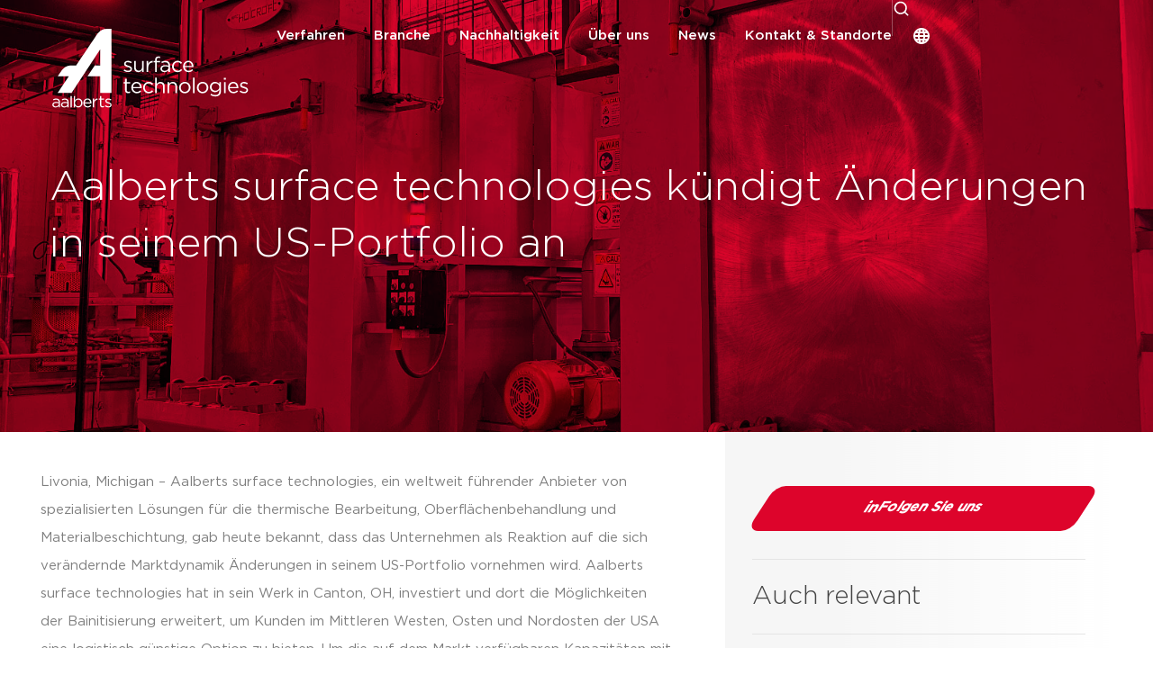

--- FILE ---
content_type: text/html; charset=UTF-8
request_url: https://www.aalberts-st.com/de/ueber-uns/news/aenderungen-usa-portfolio/
body_size: 50115
content:
<!doctype html><html lang="de-DE"><head><script data-no-optimize="1">var litespeed_docref=sessionStorage.getItem("litespeed_docref");litespeed_docref&&(Object.defineProperty(document,"referrer",{get:function(){return litespeed_docref}}),sessionStorage.removeItem("litespeed_docref"));</script> <meta charset="UTF-8"><meta name="google-site-verification" content="hL7Vo4_fjWdUZB4JQTTF7oIr4wC4RPL3wSGc952p_88"/><meta name="viewport" content="width=device-width, initial-scale=1"><link rel="profile" href="http://gmpg.org/xfn/11"><meta name='robots' content='index, follow, max-image-preview:large, max-snippet:-1, max-video-preview:-1' /><title>Änderungen in unserem US-Portfolio | Austempering | Aalberts ST</title><meta name="description" content="Die Erweiterung unserer Härtungskapazitäten in Canton, OH, bietet Kunden in der Region die Möglichkeit, davon zu profitieren." /><link rel="canonical" href="https://www.aalberts-st.com/de/ueber-uns/news/aenderungen-usa-portfolio/" /><meta property="og:locale" content="de_DE" /><meta property="og:type" content="article" /><meta property="og:title" content="Änderungen in unserem US-Portfolio | Austempering | Aalberts ST" /><meta property="og:description" content="Die Erweiterung unserer Härtungskapazitäten in Canton, OH, bietet Kunden in der Region die Möglichkeit, davon zu profitieren." /><meta property="og:url" content="https://www.aalberts-st.com/de/ueber-uns/news/aenderungen-usa-portfolio/" /><meta property="og:site_name" content="Aalberts surface technologies" /><meta property="article:published_time" content="2024-02-15T07:56:19+00:00" /><meta property="article:modified_time" content="2024-02-22T08:06:14+00:00" /><meta property="og:image" content="https://www.aalberts-st.com/wp-content/uploads/2024/02/Austempering-US-Canton.jpeg" /><meta property="og:image:width" content="1604" /><meta property="og:image:height" content="2139" /><meta property="og:image:type" content="image/jpeg" /><meta name="author" content="Carlos" /><meta name="twitter:card" content="summary_large_image" /><meta name="twitter:label1" content="Verfasst von" /><meta name="twitter:data1" content="Carlos" /><meta name="twitter:label2" content="Geschätzte Lesezeit" /><meta name="twitter:data2" content="3 Minuten" /> <script type="application/ld+json" class="yoast-schema-graph">{"@context":"https://schema.org","@graph":[{"@type":"Article","@id":"https://www.aalberts-st.com/de/ueber-uns/news/aenderungen-usa-portfolio/#article","isPartOf":{"@id":"https://www.aalberts-st.com/de/ueber-uns/news/aenderungen-usa-portfolio/"},"author":{"name":"Carlos","@id":"https://www.aalberts-st.com/de/#/schema/person/85524084309b13f0857ee58485418cbc"},"headline":"Aalberts surface technologies kündigt Änderungen in seinem US-Portfolio an","datePublished":"2024-02-15T07:56:19+00:00","dateModified":"2024-02-22T08:06:14+00:00","mainEntityOfPage":{"@id":"https://www.aalberts-st.com/de/ueber-uns/news/aenderungen-usa-portfolio/"},"wordCount":509,"publisher":{"@id":"https://www.aalberts-st.com/de/#organization"},"image":{"@id":"https://www.aalberts-st.com/de/ueber-uns/news/aenderungen-usa-portfolio/#primaryimage"},"thumbnailUrl":"https://www.aalberts-st.com/wp-content/uploads/2024/02/Austempering-US-Canton.jpeg","articleSection":["Unkategorisiert"],"inLanguage":"de"},{"@type":"WebPage","@id":"https://www.aalberts-st.com/de/ueber-uns/news/aenderungen-usa-portfolio/","url":"https://www.aalberts-st.com/de/ueber-uns/news/aenderungen-usa-portfolio/","name":"Änderungen in unserem US-Portfolio | Austempering | Aalberts ST","isPartOf":{"@id":"https://www.aalberts-st.com/de/#website"},"primaryImageOfPage":{"@id":"https://www.aalberts-st.com/de/ueber-uns/news/aenderungen-usa-portfolio/#primaryimage"},"image":{"@id":"https://www.aalberts-st.com/de/ueber-uns/news/aenderungen-usa-portfolio/#primaryimage"},"thumbnailUrl":"https://www.aalberts-st.com/wp-content/uploads/2024/02/Austempering-US-Canton.jpeg","datePublished":"2024-02-15T07:56:19+00:00","dateModified":"2024-02-22T08:06:14+00:00","description":"Die Erweiterung unserer Härtungskapazitäten in Canton, OH, bietet Kunden in der Region die Möglichkeit, davon zu profitieren.","breadcrumb":{"@id":"https://www.aalberts-st.com/de/ueber-uns/news/aenderungen-usa-portfolio/#breadcrumb"},"inLanguage":"de","potentialAction":[{"@type":"ReadAction","target":["https://www.aalberts-st.com/de/ueber-uns/news/aenderungen-usa-portfolio/"]}]},{"@type":"ImageObject","inLanguage":"de","@id":"https://www.aalberts-st.com/de/ueber-uns/news/aenderungen-usa-portfolio/#primaryimage","url":"https://www.aalberts-st.com/wp-content/uploads/2024/02/Austempering-US-Canton.jpeg","contentUrl":"https://www.aalberts-st.com/wp-content/uploads/2024/02/Austempering-US-Canton.jpeg","width":1604,"height":2139,"caption":"Austempering Canton"},{"@type":"BreadcrumbList","@id":"https://www.aalberts-st.com/de/ueber-uns/news/aenderungen-usa-portfolio/#breadcrumb","itemListElement":[{"@type":"ListItem","position":1,"name":"Home","item":"https://www.aalberts-st.com/de/"},{"@type":"ListItem","position":2,"name":"News","item":"https://www.aalberts-st.com/de/ueber-uns/news/"},{"@type":"ListItem","position":3,"name":"Aalberts surface technologies kündigt Änderungen in seinem US-Portfolio an"}]},{"@type":"WebSite","@id":"https://www.aalberts-st.com/de/#website","url":"https://www.aalberts-st.com/de/","name":"Aalberts surface technologies","description":"mission-critical processes","publisher":{"@id":"https://www.aalberts-st.com/de/#organization"},"potentialAction":[{"@type":"SearchAction","target":{"@type":"EntryPoint","urlTemplate":"https://www.aalberts-st.com/de/?s={search_term_string}"},"query-input":{"@type":"PropertyValueSpecification","valueRequired":true,"valueName":"search_term_string"}}],"inLanguage":"de"},{"@type":"Organization","@id":"https://www.aalberts-st.com/de/#organization","name":"Aalberts Surface Technologies GmbH","url":"https://www.aalberts-st.com/de/","logo":{"@type":"ImageObject","inLanguage":"de","@id":"https://www.aalberts-st.com/de/#/schema/logo/image/","url":"https://aalberts-st.com/wp-content/uploads/2021/01/neu-Logo-Aalberts-surface-technologies-JPG-RGB-red.jpg","contentUrl":"https://aalberts-st.com/wp-content/uploads/2021/01/neu-Logo-Aalberts-surface-technologies-JPG-RGB-red.jpg","width":2313,"height":1305,"caption":"Aalberts Surface Technologies GmbH"},"image":{"@id":"https://www.aalberts-st.com/de/#/schema/logo/image/"}},{"@type":"Person","@id":"https://www.aalberts-st.com/de/#/schema/person/85524084309b13f0857ee58485418cbc","name":"Carlos"}]}</script> <link rel='dns-prefetch' href='//cdn.jsdelivr.net' /><link rel="alternate" type="application/rss+xml" title="Aalberts surface technologies &raquo; Feed" href="https://www.aalberts-st.com/de/feed/" /><link rel="alternate" type="application/rss+xml" title="Aalberts surface technologies &raquo; Kommentar-Feed" href="https://www.aalberts-st.com/de/comments/feed/" /><link rel="alternate" title="oEmbed (JSON)" type="application/json+oembed" href="https://www.aalberts-st.com/de/wp-json/oembed/1.0/embed?url=https%3A%2F%2Fwww.aalberts-st.com%2Fde%2Fueber-uns%2Fnews%2Faenderungen-usa-portfolio%2F" /><link rel="alternate" title="oEmbed (XML)" type="text/xml+oembed" href="https://www.aalberts-st.com/de/wp-json/oembed/1.0/embed?url=https%3A%2F%2Fwww.aalberts-st.com%2Fde%2Fueber-uns%2Fnews%2Faenderungen-usa-portfolio%2F&#038;format=xml" /><style id='wp-img-auto-sizes-contain-inline-css'>img:is([sizes=auto i],[sizes^="auto," i]){contain-intrinsic-size:3000px 1500px}
/*# sourceURL=wp-img-auto-sizes-contain-inline-css */</style><style id="litespeed-ccss">:root{--wp--preset--aspect-ratio--square:1;--wp--preset--aspect-ratio--4-3:4/3;--wp--preset--aspect-ratio--3-4:3/4;--wp--preset--aspect-ratio--3-2:3/2;--wp--preset--aspect-ratio--2-3:2/3;--wp--preset--aspect-ratio--16-9:16/9;--wp--preset--aspect-ratio--9-16:9/16;--wp--preset--color--black:#000;--wp--preset--color--cyan-bluish-gray:#abb8c3;--wp--preset--color--white:#fff;--wp--preset--color--pale-pink:#f78da7;--wp--preset--color--vivid-red:#cf2e2e;--wp--preset--color--luminous-vivid-orange:#ff6900;--wp--preset--color--luminous-vivid-amber:#fcb900;--wp--preset--color--light-green-cyan:#7bdcb5;--wp--preset--color--vivid-green-cyan:#00d084;--wp--preset--color--pale-cyan-blue:#8ed1fc;--wp--preset--color--vivid-cyan-blue:#0693e3;--wp--preset--color--vivid-purple:#9b51e0;--wp--preset--gradient--vivid-cyan-blue-to-vivid-purple:linear-gradient(135deg,rgba(6,147,227,1) 0%,#9b51e0 100%);--wp--preset--gradient--light-green-cyan-to-vivid-green-cyan:linear-gradient(135deg,#7adcb4 0%,#00d082 100%);--wp--preset--gradient--luminous-vivid-amber-to-luminous-vivid-orange:linear-gradient(135deg,rgba(252,185,0,1) 0%,rgba(255,105,0,1) 100%);--wp--preset--gradient--luminous-vivid-orange-to-vivid-red:linear-gradient(135deg,rgba(255,105,0,1) 0%,#cf2e2e 100%);--wp--preset--gradient--very-light-gray-to-cyan-bluish-gray:linear-gradient(135deg,#eee 0%,#a9b8c3 100%);--wp--preset--gradient--cool-to-warm-spectrum:linear-gradient(135deg,#4aeadc 0%,#9778d1 20%,#cf2aba 40%,#ee2c82 60%,#fb6962 80%,#fef84c 100%);--wp--preset--gradient--blush-light-purple:linear-gradient(135deg,#ffceec 0%,#9896f0 100%);--wp--preset--gradient--blush-bordeaux:linear-gradient(135deg,#fecda5 0%,#fe2d2d 50%,#6b003e 100%);--wp--preset--gradient--luminous-dusk:linear-gradient(135deg,#ffcb70 0%,#c751c0 50%,#4158d0 100%);--wp--preset--gradient--pale-ocean:linear-gradient(135deg,#fff5cb 0%,#b6e3d4 50%,#33a7b5 100%);--wp--preset--gradient--electric-grass:linear-gradient(135deg,#caf880 0%,#71ce7e 100%);--wp--preset--gradient--midnight:linear-gradient(135deg,#020381 0%,#2874fc 100%);--wp--preset--font-size--small:13px;--wp--preset--font-size--medium:20px;--wp--preset--font-size--large:36px;--wp--preset--font-size--x-large:42px;--wp--preset--spacing--20:.44rem;--wp--preset--spacing--30:.67rem;--wp--preset--spacing--40:1rem;--wp--preset--spacing--50:1.5rem;--wp--preset--spacing--60:2.25rem;--wp--preset--spacing--70:3.38rem;--wp--preset--spacing--80:5.06rem;--wp--preset--shadow--natural:6px 6px 9px rgba(0,0,0,.2);--wp--preset--shadow--deep:12px 12px 50px rgba(0,0,0,.4);--wp--preset--shadow--sharp:6px 6px 0px rgba(0,0,0,.2);--wp--preset--shadow--outlined:6px 6px 0px -3px rgba(255,255,255,1),6px 6px rgba(0,0,0,1);--wp--preset--shadow--crisp:6px 6px 0px rgba(0,0,0,1)}:root{--wp--style--global--content-size:800px;--wp--style--global--wide-size:1200px}:where(body){margin:0}:root{--wp--style--block-gap:24px}body{padding-top:0;padding-right:0;padding-bottom:0;padding-left:0}a:where(:not(.wp-element-button)){text-decoration:underline}#cookie-law-info-bar,.wt-cli-cookie-bar{box-sizing:border-box;font-size:10pt;margin:0 auto;padding:10px;position:absolute;text-align:center;width:100%;z-index:99999;box-shadow:rgba(0,0,0,.5) 0px 5px 10px;display:none;left:0}#cookie-law-info-again{font-size:10pt;margin:0;padding:5px 10px;text-align:center;z-index:9999;box-shadow:#161616 2px 2px 5px 2px}#cookie-law-info-bar span{vertical-align:middle}.cli-bar-popup{-moz-background-clip:padding;-webkit-background-clip:padding;background-clip:padding-box;-webkit-border-radius:30px;-moz-border-radius:30px;border-radius:30px;padding:20px}@media only screen and (max-width:567px){.cli-switch .cli-slider:after{display:none}.cli-tab-header a.cli-nav-link{font-size:12px}.cli-modal .cli-modal-close{right:-10px;top:-15px}}.wt-cli-cookie-bar-container{display:none}.wt-cli-necessary-checkbox{display:none!important}.cli-container-fluid{padding-right:15px;padding-left:15px;margin-right:auto;margin-left:auto}.cli-row{display:-ms-flexbox;display:flex;-ms-flex-wrap:wrap;flex-wrap:wrap;margin-right:-15px;margin-left:-15px}.cli-align-items-stretch{-ms-flex-align:stretch!important;align-items:stretch!important}.cli-px-0{padding-left:0;padding-right:0}.cli-btn{font-size:14px;display:inline-block;font-weight:400;text-align:center;white-space:nowrap;vertical-align:middle;border:1px solid transparent;padding:.5rem 1.25rem;line-height:1;border-radius:.25rem}.cli-modal-backdrop{position:fixed;top:0;right:0;bottom:0;left:0;z-index:1040;background-color:#000;-webkit-transform:scale(0);transform:scale(0)}.cli-modal-backdrop.cli-fade{opacity:0}.cli-modal{position:fixed;top:0;right:0;bottom:0;left:0;z-index:99999;-webkit-transform:scale(0);transform:scale(0);overflow:hidden;outline:0;visibility:hidden}.cli-modal a{text-decoration:none}.cli-modal .cli-modal-dialog{position:relative;width:auto;margin:.5rem;font-family:inherit;font-size:1rem;font-weight:400;line-height:1.5;color:#212529;text-align:left;display:-ms-flexbox;display:flex;-ms-flex-align:center;align-items:center;min-height:calc(100% - (.5rem*2))}@media (min-width:576px){.cli-modal .cli-modal-dialog{max-width:500px;margin:1.75rem auto;min-height:calc(100% - (1.75rem*2))}}.cli-modal-content{position:relative;display:-ms-flexbox;display:flex;-ms-flex-direction:column;flex-direction:column;width:100%;background-clip:padding-box;border-radius:.2rem;box-sizing:border-box;outline:0}.cli-modal-footer{position:relative}.cli-switch{display:inline-block;position:relative;min-height:1px;padding-left:38px;font-size:14px;width:auto}.cli-switch input[type=checkbox]{display:block;margin:0;width:0;position:absolute!important;left:0!important;opacity:0!important}.cli-switch .cli-slider{background-color:#e3e1e8;height:20px;width:38px;bottom:0;left:0;position:absolute;right:0;top:0}.cli-switch .cli-slider:before{bottom:2px;content:"";height:15px;left:3px;position:absolute;width:15px}.cli-switch .cli-slider{border-radius:34px;font-size:0}.cli-switch .cli-slider:before{border-radius:50%}.cli-tab-content{width:100%;padding:5px 30px 5px 5px;box-sizing:border-box}@media (max-width:767px){.cli-tab-content{padding:30px 10px}}.cli-wrapper{max-width:100%;float:none;margin:0 auto}.cli-tab-footer .cli-btn{padding:10px 15px;width:auto;text-decoration:none}.cli-tab-footer{width:100%;text-align:right;padding:20px 0}.cli-col-12{width:100%}.cli-tab-header{display:flex;justify-content:space-between}.cli-tab-header a:before{width:10px;height:2px;left:0;top:calc(50% - 1px)}.cli-tab-header a:after{width:2px;height:10px;left:4px;top:calc(50% - 5px);-webkit-transform:none;transform:none}.cli-tab-header a:before{width:7px;height:7px;border-right:1px solid #4a6e78;border-bottom:1px solid #4a6e78;content:" ";transform:rotate(-45deg);margin-right:10px}.cli-tab-header a.cli-nav-link{position:relative;display:flex;align-items:center;font-size:14px;color:#000;text-decoration:none}.cli-tab-header{border-radius:5px;padding:12px 15px;background-color:#f2f2f2}.cli-modal .cli-modal-close{position:absolute;right:0;top:0;z-index:1;-webkit-appearance:none;width:40px;height:40px;padding:0;border-radius:50%;padding:10px;background:0 0;border:none}.cli-privacy-content-text{font-size:14px;line-height:1.4;margin-top:0;padding:0;color:#000}.cli-tab-content{display:none}.cli-tab-section .cli-tab-content{padding:10px 20px 5px}.cli-tab-section{margin-top:5px}@media (min-width:992px){.cli-modal .cli-modal-dialog{max-width:645px}}.cli-switch .cli-slider:after{content:attr(data-cli-disable);position:absolute;right:50px;font-size:12px;text-align:right;min-width:120px}a.cli-privacy-readmore{font-size:12px;margin-top:12px;display:inline-block;text-decoration:underline}.cli-privacy-overview{padding-bottom:12px}a.cli-privacy-readmore:before{content:attr(data-readmore-text)}.cli-modal-close svg{fill:#000}span.cli-necessary-caption{color:#000;font-size:12px}.cli-tab-container .cli-row{max-height:500px;overflow-y:auto}.wt-cli-sr-only{display:none}.wt-cli-privacy-accept-btn{margin-left:10px}.cli_action_button,.cli-privacy-readmore,.cli-tab-header a,.cli-switch .cli-slider{outline:0}.wt-cli-privacy-overview-actions{padding-bottom:0}.wt-cli-cookie-description{font-size:14px;line-height:1.4;margin-top:0;padding:0;color:#000}.cli-modal-content,.cli-tab-content{background-color:#fff}.cli-privacy-content-text,.cli-modal .cli-modal-dialog,a.cli-privacy-readmore{color:#000}.cli-tab-header{background-color:#f2f2f2}.cli-tab-header,.cli-tab-header a.cli-nav-link,span.cli-necessary-caption,.cli-switch .cli-slider:after{color:#000}.cli-switch .cli-slider:before{background-color:#fff}.cli-switch .cli-slider{background-color:#e3e1e8}.cli-modal-close svg{fill:#000}.cli-tab-footer .wt-cli-privacy-accept-btn{background-color:#00acad;color:#fff}.cli-tab-header a:before{border-right:1px solid #000;border-bottom:1px solid #000}.wp-grid-builder:not(.wpgb-template){opacity:.01}ul .wpml-ls-menu-item a{display:flex;align-items:center}.page-content a{text-decoration:underline}@media only screen and (min-width:1025px){.elementor-item .hidden{display:none!important}}input[type=search]{background:no-repeat right center!important;background-size:80px!important}input[type=search]{background:0 0;background-size:30px!important;background-position-x:calc(100% - 50px)!important}.setting_div{font-size:15px!important;font-weight:500!important;display:block!important;text-align:center;margin-top:30px!important}.setting_div{font-size:15px!important;font-weight:500!important;display:block!important;text-align:center;margin-top:30px!important}@media only screen and (max-width:479px){.setting_div{text-align:center}}.cli-bar-btn_container.settings a{color:#333!important}main.site-main{overflow:hidden}ul.sub-menu.elementor-nav-menu--dropdown>li>a{font-size:14px!important}.elementor-align-justify span.elementor-button-content-wrapper{max-width:fit-content;margin:auto}li.wpml-ls-item a{padding:6px 10px!important}li.wpml-ls-item a span:after{content:"";width:1px;height:12px;position:absolute;display:block;z-index:9999;background-color:#fff;right:-2px;top:6px;opacity:.5}li.wpml-ls-item:nth-last-of-type(1) a span:after{display:none}html body div#cookie-law-info-bar{top:unset!important;bottom:30px!important;left:unset!important;right:30px;border-radius:0!important;box-shadow:0 2px 70px 0 rgb(0 0 0/15%);text-align:left!important;padding:30px!important;width:570px!important;transform:none!important}@media only screen and (min-width:1025px){html[lang=de-DE] body div#cookie-law-info-bar{width:610px!important;height:515px!important;min-height:535px!important}}@media only screen and (max-width:479px){html[lang=de-DE] .cli-bar-btn_container.accept{margin-left:60px!important}html[lang=de-DE] .cli-bar-btn_container.settings{margin-left:15px!important}}html body .cli-modal-content.cli-bar-popup .cli-tab-footer.wt-cli-privacy-overview-actions{min-width:320px!important;font-size:28px!important;font-weight:300!important}html body .cli-modal-content.cli-bar-popup .cli-privacy-content-text{min-width:320px!important;font-size:15px!important;font-weight:300!important;color:#333;font-family:inherit}#breadcrumbss{z-index:9999!important;color:#fff}#breadcrumbss a{color:#fff;font-weight:500}.single #breadcrumbss{bottom:60px}a{text-rendering:geometricprecision!important}h1,h2,h3,span,p{-webkit-font-smoothing:antialiased;-moz-osx-font-smoothing:grayscale}.h4-fake{font-size:20px;font-weight:300;line-height:32px;display:block}.elementor-location-header{position:fixed;width:100%;top:20px;left:0;z-index:99}.scrolled-logo{opacity:0}.three-col-menu nav ul li{width:32%;display:inline-block}.cli-bar-btn_container.settings:not(.cookie_link){display:inline-block!important;background:red;color:#111;color:#444!important;font-family:"Gotham",Sans-serif;font-size:15px!important;font-weight:500!important;background-color:#fff!important;display:inline-block!important;border:2px solid #d4d4d4;line-height:1!important;border-right-width:3px;border-left-width:3px;margin-top:10px!important;overflow:hidden;margin-left:10px!important;-webkit-transform:skew(-33deg);transform:skew(-33deg);border-radius:.7125rem .8rem!important}.cli-bar-btn_container.settings:not(.cookie_link) a{-webkit-transform:skew(33deg);transform:skew(33deg);display:block;padding:10px 40px!important}.cli-bar-btn_container.accept{display:inline-block!important;color:#111;color:#444!important;font-family:"Gotham",Sans-serif;font-size:15px!important;font-weight:500!important;background-color:#dd042b!important;display:inline-block!important;border:2px solid #dd042b;line-height:1!important;border-right-width:3px;border-left-width:3px;margin-top:10px!important;overflow:hidden;margin-left:10px!important;-webkit-transform:skew(-33deg);transform:skew(-33deg);border-radius:.7125rem .8rem!important}.cli-bar-btn_container.accept a{-webkit-transform:skew(33deg);transform:skew(33deg);display:block;padding:10px 40px!important}.cli-tab-footer.wt-cli-privacy-overview-actions{display:inline-block!important;color:#111;color:#444!important;font-family:"Gotham",Sans-serif;font-size:15px!important;font-weight:500!important;background-color:#dd042b!important;display:inline-block!important;border:2px solid #dd042b;line-height:1!important;border-right-width:3px;border-left-width:3px;margin-left:30px;margin-top:10px!important;overflow:hidden;margin-left:20px!important;-webkit-transform:skew(-33deg);transform:skew(-33deg);border-radius:.7125rem .8rem!important;max-width:210px;padding:0!important}.cli-tab-footer.wt-cli-privacy-overview-actions a#wt-cli-privacy-save-btn{-webkit-transform:skew(33deg);transform:skew(33deg);display:block;padding:10px 40px!important;background-color:transparent!important}a.elementor-button-link:after{content:"";height:100%;width:0;position:absolute;left:0;top:0;z-index:-1;background-color:#000;opacity:.1}.elementor-widget-button a span.elementor-button-text,.elementor-widget-button svg:not(svg.e-font-icon-svg.e-fab-linkedin){-webkit-transform:skew(33deg);transform:skew(33deg);line-height:1}.elementor-widget-button a{overflow:hidden;margin-left:10px;-webkit-transform:skew(-33deg);transform:skew(-33deg);border-radius:.7125rem .8rem!important}.read-more a span.elementor-button-text:after{content:"";background-image:url(/wp-content/uploads/2020/11/chevron-right.svg);position:absolute;width:8px;height:13px;background-size:contain;background-repeat:no-repeat;margin-top:9px;margin-left:20px}.read-more a span.elementor-button-text:after{margin-top:0}.read-more a,.read-more a span.elementor-button-text{overflow:visible;-webkit-transform:skew(0deg);transform:skew(0deg)}.page-header:before{content:"";position:absolute;left:0;top:0;width:100%;height:100%;background-color:#dd042b;object-fit:contain;mix-blend-mode:multiply}ul li{list-style:none}@media only screen and (min-width:1024px){.three-col-menu nav ul li{width:32%;display:inline-block}}@media only screen and (min-width:768px) and (max-width:980px){.wpml-ls-item a{justify-content:normal!important}.three-col-menu nav ul li{width:50%;display:inline-block}}@media only screen and (min-width:480px) and (max-width:767px){.wpml-ls-item a{justify-content:normal!important}.three-col-menu nav ul li{width:50%;display:inline-block}}input[type=search]::-webkit-search-decoration,input[type=search]::-webkit-search-cancel-button,input[type=search]::-webkit-search-results-button,input[type=search]::-webkit-search-results-decoration{display:none}@media only screen and (max-width:479px){h1{font-size:30px!important;line-height:1.1em!important}h2{font-size:26px!important;line-height:1.1em!important}.elementor-location-header{top:0}.mobile-menu-trigger{min-width:30px}.wpml-ls-item a{justify-content:normal!important}html body div#cookie-law-info-bar{top:unset!important;bottom:5px!important;left:unset!important;right:5px;border-radius:0!important;box-shadow:0 2px 70px 0 rgb(0 0 0/15%);text-align:left!important;padding:15px!important;width:calc(100vw - 10px)!important}#cookie-law-info-bar{font-size:14px}.three-col-menu nav ul li{width:100%;display:inline-block}}@media only screen and (max-width:479px){.mobile-popup-menu ul li a,.sub-menu.elementor-nav-menu--dropdown li a{width:100%;display:flex;justify-content:space-between!important;align-items:center;flex-direction:row;flex-wrap:nowrap;align-content:center}.mobile-popup-menu ul li.menu-item a{padding:12px 0!important;line-height:24px;border:none;height:48px}.ndvr-put-in-lang-switch-mobile ul,.ndvr-put-in-lang-switch-mobile ul li{width:100%}.mobile-popup-menu ul li.menu-item{border-bottom:1px solid #d8d8d8;margin:0 24px!important}li.hidden.menu-item.menu-item-type-custom{display:none!important}.mobile-popup-menu ul li.menu-item:nth-of-type(1){border-top:1px solid #d8d8d8!important}.mobile-popup-menu ul li ul.sub-menu li.menu-item{padding:0!important;width:calc(100vw - 46px);margin-left:3px!important}}html body .scrolled-logo{display:none!important}html body .elementor-location-header{top:0}html body .elementor-location-header .mian-header-container .ndvr-custom-search{opacity:0}html body .elementor-location-header .mian-header-container nav{margin-bottom:-1px}html body .elementor-location-header .mian-header-container span.menu-divider{display:block;width:1px;height:40px;background:#fff;opacity:.3}html body .elementor-location-header .mian-header-container .elementor-nav-menu--layout-horizontal .elementor-nav-menu{transform:translateY(0)}html body .elementor-location-header .mian-header-container .elementor-nav-menu--layout-horizontal .elementor-nav-menu>li a{gap:8px;padding:28px 0!important}html body .elementor-location-header .mian-header-container .elementor-nav-menu--layout-horizontal .elementor-nav-menu>li ul{padding:24px 0!important;margin-top:4px!important;margin-left:-12px!important}html body .elementor-location-header .mian-header-container .elementor-nav-menu--layout-horizontal .elementor-nav-menu>li ul li.border-bottom{border-bottom:1px solid #e5e5e5;padding-bottom:12px!important;margin-bottom:12px!important;padding-top:0!important}html body .elementor-location-header .mian-header-container .elementor-nav-menu--layout-horizontal .elementor-nav-menu>li ul li.hidden{display:none}html body .elementor-location-header .mian-header-container .elementor-nav-menu--layout-horizontal .elementor-nav-menu>li ul li a{box-shadow:none!important;font-weight:500!important;border:none!important;padding:8px 24px!important}html{line-height:1.15;-webkit-text-size-adjust:100%}*,:after,:before{box-sizing:border-box}body{margin:0;font-family:-apple-system,BlinkMacSystemFont,Segoe UI,Roboto,Helvetica Neue,Arial,Noto Sans,sans-serif,Apple Color Emoji,Segoe UI Emoji,Segoe UI Symbol,Noto Color Emoji;font-size:1rem;font-weight:400;line-height:1.5;color:#333;background-color:#fff;-webkit-font-smoothing:antialiased;-moz-osx-font-smoothing:grayscale}h1,h2,h3{margin-block-start:.5rem;margin-block-end:1rem;font-family:inherit;font-weight:500;line-height:1.2;color:inherit}h1{font-size:2.5rem}h2{font-size:2rem}h3{font-size:1.75rem}p{margin-block-start:0;margin-block-end:.9rem}a{background-color:transparent;text-decoration:none;color:#c36}img{border-style:none;height:auto;max-width:100%}[hidden]{display:none}label{display:inline-block;line-height:1;vertical-align:middle}button,input{font-family:inherit;font-size:1rem;line-height:1.5;margin:0}input[type=search]{width:100%;border:1px solid #666;border-radius:3px;padding:.5rem 1rem}button,input{overflow:visible}button{text-transform:none}[type=button],[type=submit],button{width:auto;-webkit-appearance:button}[type=button],[type=submit],button{display:inline-block;font-weight:400;color:#c36;text-align:center;white-space:nowrap;background-color:transparent;border:1px solid #c36;padding:.5rem 1rem;font-size:1rem;border-radius:3px}[type=checkbox]{box-sizing:border-box;padding:0}[type=search]{-webkit-appearance:textfield;outline-offset:-2px}[type=search]::-webkit-search-decoration{-webkit-appearance:none}::-webkit-file-upload-button{-webkit-appearance:button;font:inherit}table{background-color:transparent;width:100%;margin-block-end:15px;font-size:.9em;border-spacing:0;border-collapse:collapse}table td,table th{padding:15px;line-height:1.5;vertical-align:top;border:1px solid hsla(0,0%,50.2%,.5019607843)}table th{font-weight:700}table thead th{font-size:1em}table thead:first-child tr:first-child th{border-block-start:1px solid hsla(0,0%,50.2%,.5019607843)}table tbody>tr:nth-child(odd)>td{background-color:hsla(0,0%,50.2%,.0705882353)}li,ul{margin-block-start:0;margin-block-end:0;border:0;outline:0;font-size:100%;vertical-align:baseline;background:0 0}.elementor-screen-only{height:1px;margin:-1px;overflow:hidden;padding:0;position:absolute;top:-10000em;width:1px;clip:rect(0,0,0,0);border:0}.elementor *,.elementor :after,.elementor :before{box-sizing:border-box}.elementor a{box-shadow:none;text-decoration:none}.elementor img{border:none;border-radius:0;box-shadow:none;height:auto;max-width:100%}.elementor-element{--flex-direction:initial;--flex-wrap:initial;--justify-content:initial;--align-items:initial;--align-content:initial;--gap:initial;--flex-basis:initial;--flex-grow:initial;--flex-shrink:initial;--order:initial;--align-self:initial;align-self:var(--align-self);flex-basis:var(--flex-basis);flex-grow:var(--flex-grow);flex-shrink:var(--flex-shrink);order:var(--order)}.elementor-element:where(.e-con-full,.elementor-widget){align-content:var(--align-content);align-items:var(--align-items);flex-direction:var(--flex-direction);flex-wrap:var(--flex-wrap);gap:var(--row-gap) var(--column-gap);justify-content:var(--justify-content)}.elementor-align-left{text-align:left}.elementor-align-left .elementor-button{width:auto}.elementor-align-justify .elementor-button{width:100%}:root{--page-title-display:block}.elementor-section{position:relative}.elementor-section .elementor-container{display:flex;margin-left:auto;margin-right:auto;position:relative}@media (max-width:1024px){.elementor-section .elementor-container{flex-wrap:wrap}}.elementor-section.elementor-section-boxed>.elementor-container{max-width:1140px}.elementor-section.elementor-section-items-middle>.elementor-container{align-items:center}.elementor-widget-wrap{align-content:flex-start;flex-wrap:wrap;position:relative;width:100%}.elementor:not(.elementor-bc-flex-widget) .elementor-widget-wrap{display:flex}.elementor-widget-wrap>.elementor-element{width:100%}.elementor-widget{position:relative}.elementor-widget:not(:last-child){margin-bottom:var(--kit-widget-spacing,20px)}.elementor-widget:not(:last-child).elementor-widget__width-auto,.elementor-widget:not(:last-child).elementor-widget__width-initial{margin-bottom:0}.elementor-column{display:flex;min-height:1px;position:relative}.elementor-column-gap-default>.elementor-column>.elementor-element-populated{padding:10px}@media (min-width:768px){.elementor-column.elementor-col-50{width:50%}.elementor-column.elementor-col-100{width:100%}}@media (max-width:767px){.elementor-column{width:100%}}@media (prefers-reduced-motion:no-preference){html{scroll-behavior:smooth}}.e-con{--border-radius:0;--border-top-width:0px;--border-right-width:0px;--border-bottom-width:0px;--border-left-width:0px;--border-style:initial;--border-color:initial;--container-widget-width:100%;--container-widget-height:initial;--container-widget-flex-grow:0;--container-widget-align-self:initial;--content-width:min(100%,var(--container-max-width,1140px));--width:100%;--min-height:initial;--height:auto;--text-align:initial;--margin-top:0px;--margin-right:0px;--margin-bottom:0px;--margin-left:0px;--padding-top:var(--container-default-padding-top,10px);--padding-right:var(--container-default-padding-right,10px);--padding-bottom:var(--container-default-padding-bottom,10px);--padding-left:var(--container-default-padding-left,10px);--position:relative;--z-index:revert;--overflow:visible;--gap:var(--widgets-spacing,20px);--row-gap:var(--widgets-spacing-row,20px);--column-gap:var(--widgets-spacing-column,20px);--overlay-mix-blend-mode:initial;--overlay-opacity:1;--e-con-grid-template-columns:repeat(3,1fr);--e-con-grid-template-rows:repeat(2,1fr);border-radius:var(--border-radius);height:var(--height);min-height:var(--min-height);min-width:0;overflow:var(--overflow);position:var(--position);width:var(--width);z-index:var(--z-index);--flex-wrap-mobile:wrap;margin-block-end:var(--margin-block-end);margin-block-start:var(--margin-block-start);margin-inline-end:var(--margin-inline-end);margin-inline-start:var(--margin-inline-start);padding-inline-end:var(--padding-inline-end);padding-inline-start:var(--padding-inline-start);--margin-block-start:var(--margin-top);--margin-block-end:var(--margin-bottom);--margin-inline-start:var(--margin-left);--margin-inline-end:var(--margin-right);--padding-inline-start:var(--padding-left);--padding-inline-end:var(--padding-right);--padding-block-start:var(--padding-top);--padding-block-end:var(--padding-bottom);--border-block-start-width:var(--border-top-width);--border-block-end-width:var(--border-bottom-width);--border-inline-start-width:var(--border-left-width);--border-inline-end-width:var(--border-right-width)}.e-con.e-flex{--flex-direction:column;--flex-basis:auto;--flex-grow:0;--flex-shrink:1;flex:var(--flex-grow) var(--flex-shrink) var(--flex-basis)}.e-con-full,.e-con>.e-con-inner{padding-block-end:var(--padding-block-end);padding-block-start:var(--padding-block-start);text-align:var(--text-align)}.e-con-full.e-flex,.e-con.e-flex>.e-con-inner{flex-direction:var(--flex-direction)}.e-con,.e-con>.e-con-inner{display:var(--display)}.e-con-boxed.e-flex{align-content:normal;align-items:normal;flex-direction:column;flex-wrap:nowrap;justify-content:normal}.e-con-boxed{gap:initial;text-align:initial}.e-con.e-flex>.e-con-inner{align-content:var(--align-content);align-items:var(--align-items);align-self:auto;flex-basis:auto;flex-grow:1;flex-shrink:1;flex-wrap:var(--flex-wrap);justify-content:var(--justify-content)}.e-con>.e-con-inner{gap:var(--row-gap) var(--column-gap);height:100%;margin:0 auto;max-width:var(--content-width);padding-inline-end:0;padding-inline-start:0;width:100%}:is(.elementor-section-wrap,[data-elementor-id])>.e-con{--margin-left:auto;--margin-right:auto;max-width:min(100%,var(--width))}.e-con .elementor-widget.elementor-widget{margin-block-end:0}.e-con:before{border-block-end-width:var(--border-block-end-width);border-block-start-width:var(--border-block-start-width);border-color:var(--border-color);border-inline-end-width:var(--border-inline-end-width);border-inline-start-width:var(--border-inline-start-width);border-radius:var(--border-radius);border-style:var(--border-style);content:var(--background-overlay);display:block;height:max(100% + var(--border-top-width) + var(--border-bottom-width),100%);left:calc(0px - var(--border-left-width));mix-blend-mode:var(--overlay-mix-blend-mode);opacity:var(--overlay-opacity);position:absolute;top:calc(0px - var(--border-top-width));width:max(100% + var(--border-left-width) + var(--border-right-width),100%)}.e-con .elementor-widget{min-width:0}.e-con>.elementor-widget>.elementor-widget-container{height:100%}.elementor.elementor .e-con>.elementor-widget{max-width:100%}.e-con .elementor-widget:not(:last-child){--kit-widget-spacing:0px}@media (max-width:767px){.e-con.e-flex{--width:100%;--flex-wrap:var(--flex-wrap-mobile)}}.elementor-heading-title{line-height:1;margin:0;padding:0}.elementor-button{background-color:#69727d;border-radius:3px;color:#fff;display:inline-block;font-size:15px;line-height:1;padding:12px 24px;fill:#fff;text-align:center}.elementor-button:visited{color:#fff}.elementor-button-content-wrapper{display:flex;flex-direction:row;gap:5px;justify-content:center}.elementor-button-icon svg{height:auto;width:1em}.elementor-button-icon .e-font-icon-svg{height:1em}.elementor-button-text{display:inline-block}.elementor-button span{text-decoration:inherit}.elementor-icon{color:#69727d;display:inline-block;font-size:50px;line-height:1;text-align:center}.elementor-icon svg{display:block;height:1em;position:relative;width:1em}.elementor-icon svg:before{left:50%;position:absolute;transform:translateX(-50%)}@media (max-width:767px){.elementor .elementor-hidden-mobile{display:none}}@media (min-width:768px) and (max-width:1024px){.elementor .elementor-hidden-tablet{display:none}}@media (min-width:1025px) and (max-width:99999px){.elementor .elementor-hidden-desktop{display:none}}.elementor-37446 .elementor-element.elementor-element-6ec28859:not(.elementor-motion-effects-element-type-background){background-image:url("https://www.aalberts-st.com/wp-content/uploads/2023/02/21_07_5581_Edit_1.jpg")}.elementor-widget-image{text-align:center}.elementor-widget-image a{display:inline-block}.elementor-widget-image a img[src$=".svg"]{width:48px}.elementor-widget-image img{display:inline-block;vertical-align:middle}.elementor-widget-search{--e-search-white:#fff;--e-search-light-grey:#cdcdcd;--e-search-medium-grey:#515962;--e-search-dark-grey:#2d2d2d;--e-search-black:#000;--e-search-dark-red:#c36;--e-search-dark-purple:#336;--e-search-input-color:var(--e-search-medium-grey);--e-search-input-border-color:var(--e-search-light-grey);--e-search-input-border-radius:0;--e-search-input-gap:4px;--e-search-input-padding:16px;--e-search-input-padding-inline-start:16px;--e-search-input-padding-inline-end:16px;--e-search-input-padding-block-start:16px;--e-search-input-padding-block-end:16px;--e-search-placeholder-color:var(--e-search-medium-grey);--e-search-icon-label-color:var(--e-search-medium-grey);--e-search-icon-label-size:24px;--e-search-icon-label-absolute-width:initial;--e-search-icon-clear-color:var(--e-search-light-grey);--e-search-icon-clear-size:12px;--e-search-icon-clear-absolute-width:initial;--e-search-submit-color:var(--e-search-white);--e-search-submit-background-color:var(--e-search-dark-grey);--e-search-submit-border-color:none;--e-search-submit-border-type:none;--e-search-submit-border-radius:0;--e-search-submit-border-width:0px;--e-search-submit-padding:24px;--e-search-submit-margin-inline-start:8px;--e-search-submit-button-width:initial;--e-search-submit-button-flex-direction:row;--e-search-pagination-numbers-padding-left:8px;--e-search-pagination-numbers-padding-right:8px;--e-search-icon-submit-color:var(--e-search-white);--e-search-submit-icon-gap:8px;--e-search-submit-icon-margin-inline-start:0px;--e-search-submit-icon-margin-inline-end:var(--e-search-submit-icon-gap);--e-search-icon-submit-size:24px;--e-search-results-background-color:var(--e-search-white);--e-search-results-border-color:var(--e-search-light-grey);--e-search-results-border-type:solid;--e-search-results-border-width:1px;--e-search-results-border-radius:0px;--e-search-results-padding:16px;--e-search-results-width:100%;--e-search-results-columns:1;--e-search-results-max-height:initial;--e-search-input-and-results-gap:8px;--e-search-loop-item-equal-height:initial;--e-search-results-grid-auto-rows:initial;--e-search-results-inset-inline-start:initial;--e-search-results-inset-inline-end:initial;--e-search-results-transform:initial;--e-search-results-default-gap:16px;--e-search-results-column-gap:var(--e-search-results-default-gap);--e-search-results-row-gap:var(--e-search-results-default-gap);--e-search-pagination-inset-inline-start:initial;--e-search-pagination-inline-end:initial;--e-search-pagination-transform:initial;--e-search-pagination-border-radius:0px;--e-search-pagination-background-color:var(--e-search-black);--e-search-pagination-text-align:center;--e-search-pagination-justify-content:center;--e-search-pagination-color:var(--e-search-dark-red);--e-search-pagination-hover:var(--e-search-dark-purple);--e-search-pagination-current:var(--e-search-black);--e-search-pagination-page-numbers-gap:10px;--e-search-pagination-block-end-spacing:0px;--e-search-pagination-block-start-spacing:0px;--e-search-pagination-vertical-position:column;--e-search-nothing-found-padding-block-start:0;--e-search-nothing-found-padding-block-end:0;--e-search-nothing-found-results-columns:1;--e-search-nothing-found-message-color:var(--e-search-medium-grey);--e-search-nothing-found-message-alignment:center;--e-search-loader-icon-color:var(--e-search-black);--e-search-loader-icon-size:34px}.elementor-widget-search .e-search-form{display:flex}.elementor-widget-search .e-search-label{display:flex;position:relative;z-index:10}.elementor-widget-search .e-search-input-wrapper{display:flex;flex:1;flex-direction:column;position:relative}.elementor-widget-search .e-search-input-wrapper>i{inset-block-start:50%;inset-inline-end:var(--e-search-input-padding-inline-end);position:absolute;transform:translateY(-50%)}.elementor-widget-search .e-search-input-wrapper>i:is(i){color:var(--e-search-icon-clear-color);font-size:var(--e-search-icon-clear-size)}.elementor-widget-search .e-search-input{--e-search-icons-min-height:max(var(--e-search-icon-clear-size),var(--e-search-icon-label-size));border-color:var(--e-search-input-border-color);border-radius:var(--e-search-input-border-radius);color:var(--e-search-input-color);height:100%;min-height:calc(var(--e-search-input-padding-block-end) + var(--e-search-input-padding-block-start) + var(--e-search-icons-min-height));padding-block-end:var(--e-search-input-padding-block-end);padding-block-start:var(--e-search-input-padding-block-start);padding-inline-end:calc(var(--e-search-input-padding-inline-end) + var(--e-search-icon-clear-absolute-width) + var(--e-search-input-gap));padding-inline-start:calc(var(--e-search-input-padding-inline-start) + var(--e-search-icon-label-absolute-width) + var(--e-search-input-gap))}.elementor-widget-search .e-search-input::-moz-placeholder{color:var(--e-search-placeholder-color)}.elementor-widget-search .e-search-input::-ms-clear,.elementor-widget-search .e-search-input::-ms-reveal{display:none;height:0;width:0}.elementor-widget-search .e-search-input::-webkit-search-cancel-button,.elementor-widget-search .e-search-input::-webkit-search-decoration,.elementor-widget-search .e-search-input::-webkit-search-results-button,.elementor-widget-search .e-search-input::-webkit-search-results-decoration{display:none}.elementor-widget-search .e-search-results-container{background-color:var(--e-search-results-background-color);border-radius:var(--e-search-results-border-radius);display:flex;height:-moz-fit-content;height:fit-content;inset-block-start:calc(100% + var(--e-search-input-and-results-gap));inset-inline-end:var(--e-search-results-inset-inline-end);inset-inline-start:var(--e-search-results-inset-inline-start);position:absolute;transform:var(--e-search-results-transform);width:var(--e-search-results-width);z-index:2000}.elementor-widget-search .e-search-results-container>div{border:var(--e-search-results-border-type) var(--e-search-results-border-width) var(--e-search-results-border-color);border-radius:var(--e-search-results-border-radius);max-height:var(--e-search-results-max-height);overflow:auto;padding:var(--e-search-results-padding);width:100%}.elementor-widget-search .e-search-results-container>div:empty{display:none}.elementor-widget-search .e-search-results{display:none}.elementor-widget-search .e-search .e-search-submit{align-items:center;background-color:var(--e-search-submit-background-color);border-color:var(--e-search-submit-border-color);border-radius:var(--e-search-submit-border-radius);border-style:var(--e-search-submit-border-type);border-width:var(--e-search-submit-border-width);color:var(--e-search-submit-color);display:flex;flex-direction:var(--e-search-submit-button-flex-direction);font-size:var(--e-search-form-submit-icon-size);margin-inline-start:var(--e-search-submit-margin-inline-start);padding:var(--e-search-submit-padding);width:var(--e-search-submit-button-width)}.elementor-widget-search .hidden{opacity:0;visibility:hidden}.elementor-widget-search .hide-loader .e-search-results{display:flex;flex-direction:var(--e-search-pagination-vertical-position)}.elementor-item:after,.elementor-item:before{display:block;position:absolute}.elementor-item:not(:hover):not(:focus):not(.elementor-item-active):not(.highlighted):after,.elementor-item:not(:hover):not(:focus):not(.elementor-item-active):not(.highlighted):before{opacity:0}.e--pointer-underline .elementor-item:after,.e--pointer-underline .elementor-item:before{background-color:#3f444b;height:3px;left:0;width:100%;z-index:2}.e--pointer-underline .elementor-item:after{bottom:0;content:""}.elementor-nav-menu--main .elementor-nav-menu a{padding:13px 20px}.elementor-nav-menu--main .elementor-nav-menu ul{border-style:solid;border-width:0;padding:0;position:absolute;width:12em}.elementor-nav-menu--layout-horizontal{display:flex}.elementor-nav-menu--layout-horizontal .elementor-nav-menu{display:flex;flex-wrap:wrap}.elementor-nav-menu--layout-horizontal .elementor-nav-menu a{flex-grow:1;white-space:nowrap}.elementor-nav-menu--layout-horizontal .elementor-nav-menu>li{display:flex}.elementor-nav-menu--layout-horizontal .elementor-nav-menu>li ul{top:100%!important}.elementor-nav-menu--layout-horizontal .elementor-nav-menu>li:not(:first-child)>a{margin-inline-start:var(--e-nav-menu-horizontal-menu-item-margin)}.elementor-nav-menu--layout-horizontal .elementor-nav-menu>li:not(:first-child)>ul{left:var(--e-nav-menu-horizontal-menu-item-margin)!important}.elementor-nav-menu--layout-horizontal .elementor-nav-menu>li:not(:last-child)>a{margin-inline-end:var(--e-nav-menu-horizontal-menu-item-margin)}.elementor-nav-menu--layout-horizontal .elementor-nav-menu>li:not(:last-child):after{align-self:center;border-color:var(--e-nav-menu-divider-color,#000);border-left-style:var(--e-nav-menu-divider-style,solid);border-left-width:var(--e-nav-menu-divider-width,2px);content:var(--e-nav-menu-divider-content,none);height:var(--e-nav-menu-divider-height,35%)}.elementor-nav-menu__align-end .elementor-nav-menu{justify-content:flex-end;margin-inline-start:auto}.elementor-widget-nav-menu .elementor-widget-container{display:flex;flex-direction:column}.elementor-nav-menu{position:relative;z-index:2}.elementor-nav-menu:after{clear:both;content:" ";display:block;font:0/0 serif;height:0;overflow:hidden;visibility:hidden}.elementor-nav-menu,.elementor-nav-menu li,.elementor-nav-menu ul{display:block;line-height:normal;list-style:none;margin:0;padding:0}.elementor-nav-menu ul{display:none}.elementor-nav-menu a,.elementor-nav-menu li{position:relative}.elementor-nav-menu li{border-width:0}.elementor-nav-menu a{align-items:center;display:flex}.elementor-nav-menu a{line-height:20px;padding:10px 20px}.elementor-menu-toggle{align-items:center;background-color:rgba(0,0,0,.05);border:0 solid;border-radius:3px;color:#33373d;display:flex;font-size:var(--nav-menu-icon-size,22px);justify-content:center;padding:.25em}.elementor-menu-toggle:not(.elementor-active) .elementor-menu-toggle__icon--close{display:none}.elementor-menu-toggle .e-font-icon-svg{fill:#33373d;height:1em;width:1em}.elementor-menu-toggle svg{height:auto;width:1em;fill:var(--nav-menu-icon-color,currentColor)}.elementor-nav-menu--dropdown{background-color:#fff;font-size:13px}.elementor-nav-menu--dropdown-none .elementor-nav-menu--dropdown{display:none}.elementor-nav-menu--dropdown.elementor-nav-menu__container{margin-top:10px;overflow-x:hidden;overflow-y:auto;transform-origin:top}.elementor-nav-menu--dropdown.elementor-nav-menu__container .elementor-sub-item{font-size:.85em}.elementor-nav-menu--dropdown a{color:#33373d}ul.elementor-nav-menu--dropdown a{border-inline-start:8px solid transparent;text-shadow:none}.elementor-nav-menu--toggle{--menu-height:100vh}.elementor-nav-menu--toggle .elementor-menu-toggle:not(.elementor-active)+.elementor-nav-menu__container{max-height:0;overflow:hidden;transform:scaleY(0)}.elementor-nav-menu--stretch .elementor-nav-menu__container.elementor-nav-menu--dropdown{position:absolute;z-index:9997}@media (max-width:1024px){.elementor-nav-menu--dropdown-tablet .elementor-nav-menu--main{display:none}}@media (min-width:1025px){.elementor-nav-menu--dropdown-tablet .elementor-menu-toggle,.elementor-nav-menu--dropdown-tablet .elementor-nav-menu--dropdown{display:none}.elementor-nav-menu--dropdown-tablet nav.elementor-nav-menu--dropdown.elementor-nav-menu__container{overflow-y:hidden}}.elementor-kit-8{--e-global-color-primary:#6ec1e4;--e-global-color-secondary:#54595f;--e-global-color-text:#7a7a7a;--e-global-color-accent:#dd042b;--e-global-color-d341cfa:#efeeef;--e-global-typography-primary-font-family:"Roboto";--e-global-typography-primary-font-weight:600;--e-global-typography-secondary-font-family:"Roboto Slab";--e-global-typography-secondary-font-weight:400;--e-global-typography-text-font-family:"Roboto";--e-global-typography-text-font-weight:400;--e-global-typography-accent-font-family:"Roboto";--e-global-typography-accent-font-weight:500;color:#7f7f7f;font-family:"Gotham",Sans-serif;font-size:15px;line-height:2.13em}.elementor-kit-8 button,.elementor-kit-8 .elementor-button{background-color:#dd042b;font-size:15px;font-weight:500;line-height:1em;color:#fff;border-radius:22px 6px;padding:16px 40px}.elementor-kit-8 a{color:var(--e-global-color-accent);font-family:"Gotham",Sans-serif;font-size:15px;line-height:20px}.elementor-kit-8 h1{color:#444;font-family:"Gotham",Sans-serif;font-size:46px;font-weight:300;line-height:1.39em}.elementor-kit-8 h2{color:#434343;font-family:"Gotham",Sans-serif;font-size:42px;font-weight:300;line-height:1.14em}.elementor-kit-8 h3{color:#444;font-family:"Gotham",Sans-serif;font-size:28px;font-weight:300;line-height:1.5em}.elementor-kit-8 input:not([type=button]):not([type=submit]){color:#444;accent-color:var(--e-global-color-accent);background-color:#fff;border-style:solid;border-width:0 0 1px;padding:0}.elementor-section.elementor-section-boxed>.elementor-container{max-width:1190px}.e-con{--container-max-width:1190px}.elementor-widget:not(:last-child){margin-block-end:20px}.elementor-element{--widgets-spacing:20px 20px;--widgets-spacing-row:20px;--widgets-spacing-column:20px}@media (max-width:1024px){.elementor-section.elementor-section-boxed>.elementor-container{max-width:1024px}.e-con{--container-max-width:1024px}}@media (max-width:767px){.elementor-kit-8 input:not([type=button]):not([type=submit]){padding:0}.elementor-section.elementor-section-boxed>.elementor-container{max-width:767px}.e-con{--container-max-width:767px}}.elementor-widget-divider{--divider-border-style:none;--divider-border-width:1px;--divider-color:#0c0d0e;--divider-icon-size:20px;--divider-element-spacing:10px;--divider-pattern-height:24px;--divider-pattern-size:20px;--divider-pattern-url:none;--divider-pattern-repeat:repeat-x}.elementor-widget-divider .elementor-divider{display:flex}.elementor-widget-divider .elementor-divider-separator{direction:ltr;display:flex;margin:0}.elementor-widget-divider:not(.elementor-widget-divider--view-line_text):not(.elementor-widget-divider--view-line_icon) .elementor-divider-separator{border-block-start:var(--divider-border-width) var(--divider-border-style) var(--divider-color)}.elementor-37446 .elementor-element.elementor-element-6ec28859:not(.elementor-motion-effects-element-type-background){background-color:red;background-position:center right;background-size:cover}.elementor-37446 .elementor-element.elementor-element-6ec28859>.elementor-container{min-height:480px}.elementor-37446 .elementor-element.elementor-element-1c348631 .elementor-heading-title{color:#fff}.elementor-37446 .elementor-element.elementor-element-52fce89>.elementor-element-populated{margin:40px 30px 80px 0;--e-column-margin-right:30px;--e-column-margin-left:0px;padding:0 30px 0 0}.elementor-37446 .elementor-element.elementor-element-28486e78:not(.elementor-motion-effects-element-type-background)>.elementor-widget-wrap{background-color:transparent;background-image:linear-gradient(90deg,#F0F0F099 28%,#F2295B00 100%)}.elementor-37446 .elementor-element.elementor-element-28486e78>.elementor-element-populated{margin:0;--e-column-margin-right:0px;--e-column-margin-left:0px;padding:50px 20px 20px}.elementor-37446 .elementor-element.elementor-element-3e8e50b{margin-top:0;margin-bottom:50px}.elementor-37446 .elementor-element.elementor-element-4376d6b7{--divider-border-style:solid;--divider-color:#e5e5e5;--divider-border-width:1px}.elementor-37446 .elementor-element.elementor-element-4376d6b7 .elementor-divider-separator{width:100%}.elementor-37446 .elementor-element.elementor-element-4376d6b7 .elementor-divider{padding-block-start:0px;padding-block-end:0px}.elementor-37446 .elementor-element.elementor-element-79b69859>.elementor-widget-container{margin:0 10px 0 0}.elementor-37446 .elementor-element.elementor-element-79b69859 .elementor-button-content-wrapper{flex-direction:row}.elementor-37446 .elementor-element.elementor-element-79b69859 .elementor-button .elementor-button-content-wrapper{gap:20px}.elementor-37446 .elementor-element.elementor-element-79b69859 .elementor-button{font-weight:700}.elementor-37446 .elementor-element.elementor-element-30b56360{--divider-border-style:solid;--divider-color:#e5e5e5;--divider-border-width:1px;width:100%;max-width:100%}.elementor-37446 .elementor-element.elementor-element-30b56360>.elementor-widget-container{margin:0}.elementor-37446 .elementor-element.elementor-element-30b56360 .elementor-divider-separator{width:100%}.elementor-37446 .elementor-element.elementor-element-30b56360 .elementor-divider{padding-block-start:0px;padding-block-end:0px}.elementor-37446 .elementor-element.elementor-element-4f57a9b>.elementor-widget-container{margin:-20px 0 0}:root{--page-title-display:none}@media (max-width:1024px){.elementor-37446 .elementor-element.elementor-element-52fce89>.elementor-element-populated{padding:0 20px}}@media (min-width:768px){.elementor-37446 .elementor-element.elementor-element-52fce89{width:63.866%}.elementor-37446 .elementor-element.elementor-element-28486e78{width:36.093%}}@media (max-width:1024px) and (min-width:768px){.elementor-37446 .elementor-element.elementor-element-52fce89{width:100%}.elementor-37446 .elementor-element.elementor-element-28486e78{width:100%}}@media (max-width:767px){.elementor-37446 .elementor-element.elementor-element-52fce89>.elementor-element-populated{margin:0;--e-column-margin-right:0px;--e-column-margin-left:0px;padding:30px 10px}.elementor-37446 .elementor-element.elementor-element-28486e78>.elementor-element-populated{padding:0 15px}}.elementor-18360 .elementor-element.elementor-element-a5bbce4{--display:flex;--flex-direction:row;--container-widget-width:calc((1 - var(--container-widget-flex-grow))*100%);--container-widget-height:100%;--container-widget-flex-grow:1;--container-widget-align-self:stretch;--flex-wrap-mobile:wrap;--align-items:stretch;--gap:0px 0px;--row-gap:0px;--column-gap:0px;--margin-top:0px;--margin-bottom:0px;--margin-left:0px;--margin-right:0px;--padding-top:0px;--padding-bottom:0px;--padding-left:0px;--padding-right:0px}.elementor-18360 .elementor-element.elementor-element-213f015{--display:flex;--justify-content:center;--align-items:flex-start;--container-widget-width:calc((1 - var(--container-widget-flex-grow))*100%);--padding-top:0px;--padding-bottom:0px;--padding-left:0px;--padding-right:0px;--z-index:1}.elementor-18360 .elementor-element.elementor-element-73d027e>.elementor-widget-container{margin:32px 0 0}.elementor-18360 .elementor-element.elementor-element-73d027e{text-align:left}.elementor-18360 .elementor-element.elementor-element-73d027e img{width:244px;height:88px;object-fit:contain;object-position:center center}.elementor-18360 .elementor-element.elementor-element-736b124{text-align:left}.elementor-18360 .elementor-element.elementor-element-736b124 img{width:155px;height:60px}.elementor-18360 .elementor-element.elementor-element-dba15bb{--display:flex;--flex-direction:column;--container-widget-width:calc((1 - var(--container-widget-flex-grow))*100%);--container-widget-height:initial;--container-widget-flex-grow:0;--container-widget-align-self:initial;--flex-wrap-mobile:wrap;--justify-content:flex-end;--align-items:center;--gap:0px 0px;--row-gap:0px;--column-gap:0px;--padding-top:0px;--padding-bottom:0px;--padding-left:0px;--padding-right:0px;--z-index:1}.elementor-18360 .elementor-element.elementor-element-f8dcaca{--display:flex;--position:absolute;--flex-direction:row;--container-widget-width:calc((1 - var(--container-widget-flex-grow))*100%);--container-widget-height:100%;--container-widget-flex-grow:1;--container-widget-align-self:stretch;--flex-wrap-mobile:wrap;--justify-content:flex-end;--align-items:center;--padding-top:0px;--padding-bottom:0px;--padding-left:0px;--padding-right:0px;bottom:11px;--z-index:9}body:not(.rtl) .elementor-18360 .elementor-element.elementor-element-f8dcaca{right:54px}.elementor-18360 .elementor-element.elementor-element-d7bb49e .e-search-input{background-color:#fff}.elementor-18360 .elementor-element.elementor-element-d7bb49e{width:var(--container-widget-width,319px);max-width:319px;--container-widget-width:319px;--container-widget-flex-grow:0;--e-search-input-color:#e5e5e5;--e-search-icon-clear-size:20px;--e-search-icon-clear-color:#444}.elementor-18360 .elementor-element.elementor-element-1c06366 .elementor-heading-title{font-family:"Gotham",Sans-serif;font-size:16px;font-weight:700;line-height:24px;color:#444}.elementor-18360 .elementor-element.elementor-element-b5ec62f{--display:flex;--flex-direction:row;--container-widget-width:calc((1 - var(--container-widget-flex-grow))*100%);--container-widget-height:100%;--container-widget-flex-grow:1;--container-widget-align-self:stretch;--flex-wrap-mobile:wrap;--justify-content:flex-end;--align-items:center;--gap:32px 32px;--row-gap:32px;--column-gap:32px;--padding-top:0px;--padding-bottom:0px;--padding-left:0px;--padding-right:0px}.elementor-18360 .elementor-element.elementor-element-e5ef609>.elementor-widget-container{margin:0;padding:0}.elementor-18360 .elementor-element.elementor-element-e5ef609 .elementor-menu-toggle{margin:0 auto}.elementor-18360 .elementor-element.elementor-element-e5ef609 .elementor-nav-menu .elementor-item{font-family:"Gotham",Sans-serif;font-size:15px;font-weight:500;line-height:24px}.elementor-18360 .elementor-element.elementor-element-e5ef609 .elementor-nav-menu--main .elementor-item{color:#fff;fill:#fff;padding-left:0;padding-right:0;padding-top:0;padding-bottom:0}.elementor-18360 .elementor-element.elementor-element-e5ef609 .e--pointer-underline .elementor-item:after{height:0}.elementor-18360 .elementor-element.elementor-element-e5ef609{--e-nav-menu-horizontal-menu-item-margin:calc(32px/2)}.elementor-18360 .elementor-element.elementor-element-e5ef609 .elementor-nav-menu--dropdown a,.elementor-18360 .elementor-element.elementor-element-e5ef609 .elementor-menu-toggle{color:#444}.elementor-18360 .elementor-element.elementor-element-e5ef609 .elementor-nav-menu--dropdown{border-radius:8px}.elementor-18360 .elementor-element.elementor-element-e5ef609 .elementor-nav-menu--dropdown li:first-child a{border-top-left-radius:8px;border-top-right-radius:8px}.elementor-18360 .elementor-element.elementor-element-e5ef609 .elementor-nav-menu--dropdown li:last-child a{border-bottom-right-radius:8px;border-bottom-left-radius:8px}.elementor-18360 .elementor-element.elementor-element-e5ef609 .elementor-nav-menu--main .elementor-nav-menu--dropdown,.elementor-18360 .elementor-element.elementor-element-e5ef609 .elementor-nav-menu__container.elementor-nav-menu--dropdown{box-shadow:0px 10px 10px 0px rgba(0,0,0,.05)}.elementor-18360 .elementor-element.elementor-element-e5ef609 .elementor-nav-menu--dropdown a{padding-left:10px;padding-right:10px;padding-top:12px;padding-bottom:12px}.elementor-18360 .elementor-element.elementor-element-e5ef609 .elementor-nav-menu--dropdown li:not(:last-child){border-style:none}.elementor-18360 .elementor-element.elementor-element-e5ef609 .elementor-nav-menu--main>.elementor-nav-menu>li>.elementor-nav-menu--dropdown,.elementor-18360 .elementor-element.elementor-element-e5ef609 .elementor-nav-menu__container.elementor-nav-menu--dropdown{margin-top:4px!important}.elementor-18360 .elementor-element.elementor-element-c740092{width:auto;max-width:auto}.elementor-18360 .elementor-element.elementor-element-c740092>.elementor-widget-container{margin:0}.elementor-18360 .elementor-element.elementor-element-1042ce6 .elementor-icon-wrapper{text-align:center}.elementor-18360 .elementor-element.elementor-element-1042ce6.elementor-view-default .elementor-icon{color:#fff;border-color:#fff}.elementor-18360 .elementor-element.elementor-element-1042ce6.elementor-view-default .elementor-icon svg{fill:#fff}.elementor-18360 .elementor-element.elementor-element-1042ce6 .elementor-icon{font-size:20px}.elementor-18360 .elementor-element.elementor-element-1042ce6 .elementor-icon svg{height:20px}.elementor-18360 .elementor-element.elementor-element-76d0934 .elementor-icon-wrapper{text-align:center}.elementor-18360 .elementor-element.elementor-element-76d0934.elementor-view-default .elementor-icon{color:#fff;border-color:#fff}.elementor-18360 .elementor-element.elementor-element-76d0934.elementor-view-default .elementor-icon svg{fill:#fff}.elementor-18360 .elementor-element.elementor-element-76d0934 .elementor-icon{font-size:20px}.elementor-18360 .elementor-element.elementor-element-76d0934 .elementor-icon svg{height:20px}.elementor-18360 .elementor-element.elementor-element-a815e99{width:auto;max-width:auto;--e-nav-menu-horizontal-menu-item-margin:calc(32px/2)}.elementor-18360 .elementor-element.elementor-element-a815e99>.elementor-widget-container{padding:0}.elementor-18360 .elementor-element.elementor-element-a815e99 .elementor-menu-toggle{margin:0 auto}.elementor-18360 .elementor-element.elementor-element-a815e99 .elementor-nav-menu .elementor-item{font-size:15px;font-weight:500;line-height:1em}.elementor-18360 .elementor-element.elementor-element-a815e99 .elementor-nav-menu--main .elementor-item{color:#fff;fill:#fff;padding-left:0;padding-right:0}.elementor-18360 .elementor-element.elementor-element-a815e99 .elementor-nav-menu--dropdown a,.elementor-18360 .elementor-element.elementor-element-a815e99 .elementor-menu-toggle{color:#444}.elementor-18360 .elementor-element.elementor-element-a815e99 .elementor-nav-menu--dropdown{background-color:#fff;border-radius:8px}.elementor-18360 .elementor-element.elementor-element-a815e99 .elementor-nav-menu--dropdown .elementor-item,.elementor-18360 .elementor-element.elementor-element-a815e99 .elementor-nav-menu--dropdown .elementor-sub-item{font-size:15px;font-weight:500}.elementor-18360 .elementor-element.elementor-element-a815e99 .elementor-nav-menu--dropdown li:first-child a{border-top-left-radius:8px;border-top-right-radius:8px}.elementor-18360 .elementor-element.elementor-element-a815e99 .elementor-nav-menu--dropdown li:last-child a{border-bottom-right-radius:8px;border-bottom-left-radius:8px}.elementor-18360 .elementor-element.elementor-element-a815e99 .elementor-nav-menu--main .elementor-nav-menu--dropdown,.elementor-18360 .elementor-element.elementor-element-a815e99 .elementor-nav-menu__container.elementor-nav-menu--dropdown{box-shadow:0px 48px 80px -20px rgba(0,0,0,.14901960784313725)}.elementor-18360 .elementor-element.elementor-element-a815e99 .elementor-nav-menu--dropdown a{padding-top:8px;padding-bottom:8px}.elementor-18360 .elementor-element.elementor-element-a815e99 .elementor-nav-menu--main>.elementor-nav-menu>li>.elementor-nav-menu--dropdown,.elementor-18360 .elementor-element.elementor-element-a815e99 .elementor-nav-menu__container.elementor-nav-menu--dropdown{margin-top:4px!important}.elementor-18360 .elementor-element.elementor-element-79b9f54{--display:flex;--position:absolute;bottom:0;--z-index:0}body:not(.rtl) .elementor-18360 .elementor-element.elementor-element-79b9f54{left:1px}.elementor-18360 .elementor-element.elementor-element-67526b6 .elementor-menu-toggle{margin:0 auto}.elementor-location-header:before{content:"";display:table;clear:both}@media (max-width:767px){.elementor-18360 .elementor-element.elementor-element-a5bbce4{--padding-top:4px;--padding-bottom:4px;--padding-left:24px;--padding-right:24px}.elementor-18360 .elementor-element.elementor-element-213f015{--width:50%}.elementor-18360 .elementor-element.elementor-element-73d027e>.elementor-widget-container{margin:8px 0 0}.elementor-18360 .elementor-element.elementor-element-dba15bb{--width:50%;--justify-content:center}.elementor-18360 .elementor-element.elementor-element-f8dcaca{--width:calc(100vw - 48px)}body:not(.rtl) .elementor-18360 .elementor-element.elementor-element-f8dcaca{right:0}.elementor-18360 .elementor-element.elementor-element-d7bb49e{--container-widget-width:calc(100% - 80px);--container-widget-flex-grow:0;width:var(--container-widget-width,calc(100% - 80px));max-width:calc(100% - 80px)}}@media (min-width:768px){.elementor-18360 .elementor-element.elementor-element-213f015{--width:22.017%}.elementor-18360 .elementor-element.elementor-element-dba15bb{--width:77.983%}}@media (max-width:1024px) and (min-width:768px){.elementor-18360 .elementor-element.elementor-element-213f015{--width:17%}.elementor-18360 .elementor-element.elementor-element-dba15bb{--width:83%}}.elementor-18360 .elementor-element.elementor-element-1042ce6{line-height:1}.elementor-18360 .elementor-element.elementor-element-76d0934{line-height:1}.elementor-18360 .elementor-element.elementor-element-79b9f54{display:none!important}.elementor-18356 .elementor-element.elementor-element-177389d .elementor-nav-menu .elementor-item{font-weight:500}.elementor-18356 .elementor-element.elementor-element-34a779c>.elementor-widget-container{margin:0 0 -10px}.elementor-18356 .elementor-element.elementor-element-34a779c .elementor-nav-menu .elementor-item{font-weight:500}.elementor-18356 .elementor-element.elementor-element-34a779c .elementor-nav-menu--main .elementor-item{color:#fff;fill:#fff;padding-left:0;padding-right:0}.elementor-18356 .elementor-element.elementor-element-1b33986 .elementor-button{background-color:#FFFFFF00;fill:#fff;color:#fff;padding:0}.elementor-18356 .elementor-element.elementor-element-1b33986{width:100%;max-width:100%}.elementor-18356 .elementor-element.elementor-element-1b33986>.elementor-widget-container{margin:0 0 0 -10px;padding:0}.elementor-18356 .elementor-element.elementor-element-dcaaa97 .elementor-button{background-color:#FFFFFF00;fill:#fff;color:#fff;padding:0}.elementor-18356 .elementor-element.elementor-element-dcaaa97{width:100%;max-width:100%}.elementor-18356 .elementor-element.elementor-element-dcaaa97>.elementor-widget-container{margin:0 0 0 -10px;padding:0}.elementor-18356 .elementor-element.elementor-element-4131dee .elementor-button{background-color:#FFFFFF00;fill:#fff;color:#fff;padding:0}.elementor-18356 .elementor-element.elementor-element-4131dee{width:100%;max-width:100%}.elementor-18356 .elementor-element.elementor-element-4131dee>.elementor-widget-container{margin:0 0 0 -10px;padding:0}.elementor-18356 .elementor-element.elementor-element-e01beb5 .elementor-button{background-color:#FFFFFF00;fill:#fff;color:#fff;padding:0}.elementor-18356 .elementor-element.elementor-element-e01beb5{width:100%;max-width:100%}.elementor-18356 .elementor-element.elementor-element-e01beb5>.elementor-widget-container{margin:0 0 0 -10px;padding:0}.elementor-18356 .elementor-element.elementor-element-20684ab .elementor-button{background-color:#FFFFFF00;fill:#fff;color:#fff;padding:0}.elementor-18356 .elementor-element.elementor-element-20684ab{width:100%;max-width:100%}.elementor-18356 .elementor-element.elementor-element-20684ab>.elementor-widget-container{margin:0 0 0 -10px;padding:0}.elementor-location-header:before{content:"";display:table;clear:both}.elementor-1304 .elementor-element.elementor-element-bce984f{--display:flex;--padding-top:0px;--padding-bottom:0px;--padding-left:0px;--padding-right:0px}.elementor-1304 .elementor-element.elementor-element-1aa7dea{--display:flex;--padding-top:0px;--padding-bottom:0px;--padding-left:0px;--padding-right:0px}.elementor-1304 .elementor-element.elementor-element-f0fd44a{--display:flex;--flex-direction:row;--container-widget-width:calc((1 - var(--container-widget-flex-grow))*100%);--container-widget-height:100%;--container-widget-flex-grow:1;--container-widget-align-self:stretch;--flex-wrap-mobile:wrap;--justify-content:space-between;--align-items:center;--gap:0px 0px;--row-gap:0px;--column-gap:0px;--margin-top:0px;--margin-bottom:0px;--margin-left:0px;--margin-right:0px;--padding-top:0px;--padding-bottom:0px;--padding-left:0px;--padding-right:0px}.elementor-1304 .elementor-element.elementor-element-4777995{--display:flex;--justify-content:center;--align-items:flex-start;--container-widget-width:calc((1 - var(--container-widget-flex-grow))*100%);--padding-top:0px;--padding-bottom:0px;--padding-left:0px;--padding-right:0px;--z-index:1}.elementor-1304 .elementor-element.elementor-element-8fbf067{text-align:left}.elementor-1304 .elementor-element.elementor-element-8fbf067 img{width:155px;height:60px}.elementor-1304 .elementor-element.elementor-element-a19df6d{--display:flex;--flex-direction:column;--container-widget-width:calc((1 - var(--container-widget-flex-grow))*100%);--container-widget-height:initial;--container-widget-flex-grow:0;--container-widget-align-self:initial;--flex-wrap-mobile:wrap;--justify-content:flex-end;--align-items:flex-end;--gap:0px 0px;--row-gap:0px;--column-gap:0px;--padding-top:0px;--padding-bottom:0px;--padding-left:0px;--padding-right:0px;--z-index:1}.elementor-1304 .elementor-element.elementor-element-0237f25 .elementor-icon-wrapper{text-align:right}.elementor-1304 .elementor-element.elementor-element-0237f25.elementor-view-default .elementor-icon{color:#444;border-color:#444}.elementor-1304 .elementor-element.elementor-element-0237f25.elementor-view-default .elementor-icon svg{fill:#444}.elementor-1304 .elementor-element.elementor-element-0237f25 .elementor-icon{font-size:20px}.elementor-1304 .elementor-element.elementor-element-0237f25 .elementor-icon svg{height:20px}.elementor-1304 .elementor-element.elementor-element-f32c24a{--display:flex;--padding-top:0px;--padding-bottom:0px;--padding-left:0px;--padding-right:0px}.elementor-1304 .elementor-element.elementor-element-86a09ce .elementor-nav-menu--dropdown a{color:#444}.elementor-1304 .elementor-element.elementor-element-86a09ce .elementor-nav-menu--dropdown{background-color:#02010100}.elementor-1304 .elementor-element.elementor-element-86a09ce .elementor-nav-menu--dropdown .elementor-item,.elementor-1304 .elementor-element.elementor-element-86a09ce .elementor-nav-menu--dropdown .elementor-sub-item{font-family:"Gotham",Sans-serif;font-weight:500}.elementor-1304 .elementor-element.elementor-element-717f380 .elementor-nav-menu .elementor-item{font-weight:500}.elementor-1304 .elementor-element.elementor-element-717f380 .elementor-nav-menu--main .elementor-item{color:#444;fill:#444;padding-left:0;padding-right:0;padding-top:0;padding-bottom:0}.elementor-1304 .elementor-element.elementor-element-717f380{--e-nav-menu-horizontal-menu-item-margin:calc(16px/2)}.elementor-1304 .elementor-element.elementor-element-717f380 .elementor-nav-menu--main:not(.elementor-nav-menu--layout-horizontal) .elementor-nav-menu>li:not(:last-child){margin-bottom:16px}.elementor-1304 .elementor-element.elementor-element-717f380 .elementor-nav-menu--dropdown a{color:#444}.elementor-1304 .elementor-element.elementor-element-717f380 .elementor-nav-menu--dropdown{background-color:#02010100}.elementor-1304 .elementor-element.elementor-element-717f380 .elementor-nav-menu--dropdown .elementor-item,.elementor-1304 .elementor-element.elementor-element-717f380 .elementor-nav-menu--dropdown .elementor-sub-item{font-family:"Gotham",Sans-serif;font-weight:500}.elementor-1304 .elementor-element.elementor-element-5a67b55{width:100%;max-width:100%;--e-nav-menu-horizontal-menu-item-margin:calc(16px/2)}.elementor-1304 .elementor-element.elementor-element-5a67b55 .elementor-nav-menu .elementor-item{font-weight:500}.elementor-1304 .elementor-element.elementor-element-5a67b55 .elementor-nav-menu--main .elementor-item{color:#444;fill:#444;padding-left:0;padding-right:0;padding-top:0;padding-bottom:0}.elementor-1304 .elementor-element.elementor-element-5a67b55 .elementor-nav-menu--dropdown a{color:#444}.elementor-1304 .elementor-element.elementor-element-5a67b55 .elementor-nav-menu--dropdown{background-color:#02010100}.elementor-1304 .elementor-element.elementor-element-5a67b55 .elementor-nav-menu--dropdown .elementor-item,.elementor-1304 .elementor-element.elementor-element-5a67b55 .elementor-nav-menu--dropdown .elementor-sub-item{font-family:"Gotham",Sans-serif;font-weight:500}.elementor-1304 .elementor-element.elementor-element-65d90c9{--display:flex;--position:absolute;bottom:0;--z-index:0}body:not(.rtl) .elementor-1304 .elementor-element.elementor-element-65d90c9{left:1px}.elementor-1304 .elementor-element.elementor-element-e11279b .elementor-menu-toggle{margin:0 auto}@media (min-width:768px){.elementor-1304 .elementor-element.elementor-element-4777995{--width:50%}.elementor-1304 .elementor-element.elementor-element-a19df6d{--width:50%}}@media (max-width:1024px) and (min-width:768px){.elementor-1304 .elementor-element.elementor-element-4777995{--width:17%}.elementor-1304 .elementor-element.elementor-element-a19df6d{--width:83%}}@media (max-width:767px){.elementor-1304 .elementor-element.elementor-element-f0fd44a{--padding-top:4px;--padding-bottom:4px;--padding-left:24px;--padding-right:24px}.elementor-1304 .elementor-element.elementor-element-4777995{--width:50%}.elementor-1304 .elementor-element.elementor-element-a19df6d{--width:50%;--justify-content:center}.elementor-1304 .elementor-element.elementor-element-86a09ce>.elementor-widget-container{padding:0 0 0 12px}.elementor-1304 .elementor-element.elementor-element-717f380>.elementor-widget-container{margin:50px 0 0}.elementor-1304 .elementor-element.elementor-element-717f380 .elementor-nav-menu .elementor-item{font-size:18px}.elementor-1304 .elementor-element.elementor-element-717f380 .elementor-nav-menu--dropdown a{padding-top:15px;padding-bottom:15px}.elementor-1304 .elementor-element.elementor-element-5a67b55>.elementor-widget-container{margin:50px 0 0}.elementor-1304 .elementor-element.elementor-element-5a67b55 .elementor-nav-menu .elementor-item{font-size:18px}.elementor-1304 .elementor-element.elementor-element-5a67b55 .elementor-nav-menu--dropdown a{padding-top:15px;padding-bottom:15px}}.elementor-1304 .elementor-element.elementor-element-0237f25{line-height:1}.elementor-1304 .elementor-element.elementor-element-86a09ce{opacity:0;position:absolute}.elementor-1304 .elementor-element.elementor-element-65d90c9{display:none!important}[data-elementor-type=popup]:not(.elementor-edit-area){display:none}.cookielawinfo-column-1{width:25%}.cookielawinfo-column-3{width:15%}.cookielawinfo-column-4{width:50%}table.cookielawinfo-winter{font:85% "Lucida Grande","Lucida Sans Unicode","Trebuchet MS",sans-serif;padding:0;margin:10px 0 20px;border-collapse:collapse;color:#333;background:#f3f5f7}table.cookielawinfo-winter thead th{background:#3a4856;padding:15px 10px;color:#fff;text-align:left;font-weight:400}table.cookielawinfo-winter tbody{border-left:1px solid #eaecee;border-right:1px solid #eaecee}table.cookielawinfo-winter tbody{border-bottom:1px solid #eaecee}table.cookielawinfo-winter tbody td{padding:10px;text-align:left}table.cookielawinfo-winter tbody tr{background:#f3f5f7}@media (max-width:800px){table.cookielawinfo-row-cat-table td,table.cookielawinfo-row-cat-table th{width:23%;font-size:12px}table.cookielawinfo-row-cat-table .cookielawinfo-column-4,table.cookielawinfo-row-cat-table .cookielawinfo-column-4{width:45%}}.cookielawinfo-row-cat-table{width:99%;margin-left:5px;word-wrap:break-word;table-layout:fixed}.cli-tab-section .cookielawinfo-row-cat-table{width:100%;margin-left:0}.cli-tab-section .cookielawinfo-row-cat-table td,.cli-tab-section .cookielawinfo-row-cat-table th{font-size:12px}:root{--wpgb-accent-scheme-1:#0069ff;--wpgb-dark-scheme-1:#262626;--wpgb-dark-scheme-2:#565656;--wpgb-dark-scheme-3:#767676;--wpgb-light-scheme-1:#fff;--wpgb-light-scheme-2:#f6f6f6;--wpgb-light-scheme-3:#f5f5f5;--wpgb-grey-100:#f0f0f0;--wpgb-grey-200:#e8e8e8;--wpgb-grey-500:#c8c8c8;--wpgb-grey-700:#969696;--wpgb-grey-800:#464646;--wpgb-grey-900:#282828;--wpgb-red:#f96876;--wpgb-border-radius:4px;--wpgb-border-width:2px}.wp-grid-builder .wpgb-card{border:0;box-shadow:none;font-size:100%;font:inherit;margin:0;outline:0;padding:0;transform:none;vertical-align:initial}.wp-grid-builder .wpgb-card a,.wp-grid-builder .wpgb-card div,.wp-grid-builder .wpgb-card h3{border:none;box-shadow:none;color:inherit;font-size:100%;font:inherit;margin:0;outline:0;padding:0;transform:none;vertical-align:initial}.wp-grid-builder,.wpgb-layout,.wpgb-main,.wpgb-viewport,.wpgb-wrapper{position:relative}.wp-grid-builder *,.wp-grid-builder :after,.wp-grid-builder :before{box-sizing:border-box}.wp-grid-builder .wpgb-layout{contain:layout;outline:none;z-index:1}.wp-grid-builder .wpgb-layout:after,.wp-grid-builder .wpgb-layout:before{clear:both;content:"";display:table}.wp-grid-builder:not(.wpgb-enabled) .wpgb-viewport>div{display:flex;flex-direction:row;flex-wrap:wrap}.wp-grid-builder .wpgb-viewport>div{position:relative}@supports (display:grid){.wp-grid-builder:not(.wpgb-enabled) .wpgb-viewport>div{display:grid}}.wp-grid-builder .wpgb-wrapper{display:flex;flex-grow:1;flex-wrap:wrap;justify-content:flex-start}.wp-grid-builder .wpgb-main{flex:1;max-width:100%;min-width:0}@media screen and (max-width:767px){.wp-grid-builder .wpgb-wrapper{flex-direction:column}.wp-grid-builder .wpgb-main{flex:auto}}.wp-grid-builder .wpgb-card{font-size:16px;min-width:0;position:relative;z-index:0}.wp-grid-builder .wpgb-card .wpgb-card-wrapper{display:block;height:100%;visibility:visible}.wp-grid-builder .wpgb-card .wpgb-card-inner{display:flex;flex-direction:column;height:100%;position:relative;width:100%}.wp-grid-builder .wpgb-card .wpgb-card-media{display:flex;position:relative}.wp-grid-builder .wpgb-card .wpgb-card-content{display:flex;flex-direction:column;position:relative;width:100%}.wp-grid-builder .wpgb-card .wpgb-card-body{background:#fff;flex:auto;position:relative}.wp-grid-builder .wpgb-card .wpgb-card-layer-link{bottom:0;left:0;position:absolute;right:0;top:0}.wp-grid-builder .wpgb-card [data-action]{touch-action:manipulation}.wp-grid-builder .wpgb-card [class*=wpgb-block-]{display:block;font-size:inherit;line-height:inherit;position:relative;white-space:pre-line}.wp-grid-builder:not(.wpgb-enabled) .wpgb-masonry .wpgb-card[data-col="1"]{grid-column:span 1}.wp-grid-builder .wpgb-scheme-dark{--wpgb-color-scheme-1:var(--wpgb-dark-scheme-1);--wpgb-color-scheme-2:var(--wpgb-dark-scheme-2);--wpgb-color-scheme-3:var(--wpgb-dark-scheme-3)}.wp-grid-builder .wpgb-scheme-light{--wpgb-color-scheme-1:var(--wpgb-light-scheme-1);--wpgb-color-scheme-2:var(--wpgb-light-scheme-2);--wpgb-color-scheme-3:var(--wpgb-light-scheme-3)}.wpgb-svg-icons{display:none}[placeholder]{text-overflow:ellipsis}::-webkit-input-placeholder{text-overflow:ellipsis}::-moz-placeholder{text-overflow:ellipsis}:-ms-input-placeholder{text-overflow:ellipsis}:-moz-placeholder{text-overflow:ellipsis}:root{--wpgb-lightbox-background:linear-gradient(180deg,#1e1e1e73,#1e1e1ee6);--wpgb-lightbox-controls:#fff;--wpgb-lightbox-spinner:#fff;--wpgb-lightbox-title:#fff;--wpgb-lightbox-desc:#bbb}:root{--wpgb-accent-scheme-1:#dd042b;--wpgb-dark-scheme-1:#444;--wpgb-dark-scheme-2:#777;--wpgb-dark-scheme-3:#999;--wpgb-light-scheme-1:#fff;--wpgb-light-scheme-2:#f6f6f6;--wpgb-light-scheme-3:#f5f5f5;--wpgb-lightbox-background:linear-gradient(180deg,rgba(30,30,30,.45) 0%,rgba(30,30,30,.9) 100%);--wpgb-lightbox-controls:#fff;--wpgb-lightbox-spinner:#fff;--wpgb-lightbox-title:#fff;--wpgb-lightbox-desc:#bbb}@media all and (-ms-high-contrast:none),(-ms-high-contrast:active){.wpgb-grid-11:not(.wpgb-enabled) .wpgb-viewport>div{margin:0 -0px}.wpgb-grid-11:not(.wpgb-enabled) .wpgb-card{width:calc((100% - 1*0px)/1 - .1px);margin:0}}.wpgb-grid-11:not(.wpgb-enabled) .wpgb-viewport>div{grid-template-columns:repeat(1,1fr);grid-gap:0px}@media screen and (max-width:1200px){@media all and (-ms-high-contrast:none),(-ms-high-contrast:active){.wpgb-grid-11:not(.wpgb-enabled) .wpgb-viewport>div{margin:0 -0px}.wpgb-grid-11:not(.wpgb-enabled) .wpgb-card{width:calc((100% - 1*0px)/1 - .1px);margin:0}}.wpgb-grid-11:not(.wpgb-enabled) .wpgb-viewport>div{grid-template-columns:repeat(1,1fr);grid-gap:0px}.wp-grid-builder.wpgb-grid-11:not(.wpgb-enabled) .wpgb-card[data-col="1"]{grid-column:span 1}}@media screen and (max-width:992px){@media all and (-ms-high-contrast:none),(-ms-high-contrast:active){.wpgb-grid-11:not(.wpgb-enabled) .wpgb-viewport>div{margin:0 -0px}.wpgb-grid-11:not(.wpgb-enabled) .wpgb-card{width:calc((100% - 1*0px)/1 - .1px);margin:0}}.wpgb-grid-11:not(.wpgb-enabled) .wpgb-viewport>div{grid-template-columns:repeat(1,1fr);grid-gap:0px}.wp-grid-builder.wpgb-grid-11:not(.wpgb-enabled) .wpgb-card[data-col="1"]{grid-column:span 1}}@media screen and (max-width:768px){@media all and (-ms-high-contrast:none),(-ms-high-contrast:active){.wpgb-grid-11:not(.wpgb-enabled) .wpgb-viewport>div{margin:0 -0px}.wpgb-grid-11:not(.wpgb-enabled) .wpgb-card{width:calc((100% - 1*0px)/1 - .1px);margin:0}}.wpgb-grid-11:not(.wpgb-enabled) .wpgb-viewport>div{grid-template-columns:repeat(1,1fr);grid-gap:0px}.wp-grid-builder.wpgb-grid-11:not(.wpgb-enabled) .wpgb-card[data-col="1"]{grid-column:span 1}}@media screen and (max-width:576px){@media all and (-ms-high-contrast:none),(-ms-high-contrast:active){.wpgb-grid-11:not(.wpgb-enabled) .wpgb-viewport>div{margin:0 -0px}.wpgb-grid-11:not(.wpgb-enabled) .wpgb-card{width:calc((100% - 1*0px)/1 - .1px);margin:0}}.wpgb-grid-11:not(.wpgb-enabled) .wpgb-viewport>div{grid-template-columns:repeat(1,1fr);grid-gap:0px}.wp-grid-builder.wpgb-grid-11:not(.wpgb-enabled) .wpgb-card[data-col="1"]{grid-column:span 1}}@media screen and (max-width:320px){@media all and (-ms-high-contrast:none),(-ms-high-contrast:active){.wpgb-grid-11:not(.wpgb-enabled) .wpgb-viewport>div{margin:0 -7px}.wpgb-grid-11:not(.wpgb-enabled) .wpgb-card{width:calc((100% - 1*30px)/1 - .1px);margin:15px}}.wpgb-grid-11:not(.wpgb-enabled) .wpgb-viewport>div{grid-template-columns:repeat(1,1fr);grid-gap:30px}.wp-grid-builder.wpgb-grid-11:not(.wpgb-enabled) .wpgb-card[data-col="1"]{grid-column:span 1}}.wp-grid-builder .wpgb-card-8 .wpgb-card-body{background:rgba(221,51,51,0)}.wp-grid-builder .wpgb-card-8 .wpgb-card-content{-webkit-box-flex:1;-ms-flex-positive:1;flex-grow:1}.wp-grid-builder .wpgb-card-8 .wpgb-card-inner{border-width:0 0 1px;border-style:solid;border-color:#e5e5e5;background:rgba(221,51,51,0)}.wp-grid-builder .wpgb-card-8 .wpgb-block-2{font-size:.9375em;line-height:1.6;font-weight:300;margin:0;padding-bottom:20px;padding-right:0;color:#444;padding-top:20px}.wp-grid-builder:not(.wpgb-template){opacity:1!important}</style><link rel="preload" data-asynced="1" data-optimized="2" as="style" onload="this.onload=null;this.rel='stylesheet'" href="https://www.aalberts-st.com/wp-content/litespeed/ucss/be9117751ec683da2531dc745c306a10.css?ver=bd80d" /><script data-optimized="1" type="litespeed/javascript" data-src="https://www.aalberts-st.com/wp-content/plugins/litespeed-cache/assets/js/css_async.min.js"></script> <style id='global-styles-inline-css'>:root{--wp--preset--aspect-ratio--square: 1;--wp--preset--aspect-ratio--4-3: 4/3;--wp--preset--aspect-ratio--3-4: 3/4;--wp--preset--aspect-ratio--3-2: 3/2;--wp--preset--aspect-ratio--2-3: 2/3;--wp--preset--aspect-ratio--16-9: 16/9;--wp--preset--aspect-ratio--9-16: 9/16;--wp--preset--color--black: #000000;--wp--preset--color--cyan-bluish-gray: #abb8c3;--wp--preset--color--white: #ffffff;--wp--preset--color--pale-pink: #f78da7;--wp--preset--color--vivid-red: #cf2e2e;--wp--preset--color--luminous-vivid-orange: #ff6900;--wp--preset--color--luminous-vivid-amber: #fcb900;--wp--preset--color--light-green-cyan: #7bdcb5;--wp--preset--color--vivid-green-cyan: #00d084;--wp--preset--color--pale-cyan-blue: #8ed1fc;--wp--preset--color--vivid-cyan-blue: #0693e3;--wp--preset--color--vivid-purple: #9b51e0;--wp--preset--gradient--vivid-cyan-blue-to-vivid-purple: linear-gradient(135deg,rgb(6,147,227) 0%,rgb(155,81,224) 100%);--wp--preset--gradient--light-green-cyan-to-vivid-green-cyan: linear-gradient(135deg,rgb(122,220,180) 0%,rgb(0,208,130) 100%);--wp--preset--gradient--luminous-vivid-amber-to-luminous-vivid-orange: linear-gradient(135deg,rgb(252,185,0) 0%,rgb(255,105,0) 100%);--wp--preset--gradient--luminous-vivid-orange-to-vivid-red: linear-gradient(135deg,rgb(255,105,0) 0%,rgb(207,46,46) 100%);--wp--preset--gradient--very-light-gray-to-cyan-bluish-gray: linear-gradient(135deg,rgb(238,238,238) 0%,rgb(169,184,195) 100%);--wp--preset--gradient--cool-to-warm-spectrum: linear-gradient(135deg,rgb(74,234,220) 0%,rgb(151,120,209) 20%,rgb(207,42,186) 40%,rgb(238,44,130) 60%,rgb(251,105,98) 80%,rgb(254,248,76) 100%);--wp--preset--gradient--blush-light-purple: linear-gradient(135deg,rgb(255,206,236) 0%,rgb(152,150,240) 100%);--wp--preset--gradient--blush-bordeaux: linear-gradient(135deg,rgb(254,205,165) 0%,rgb(254,45,45) 50%,rgb(107,0,62) 100%);--wp--preset--gradient--luminous-dusk: linear-gradient(135deg,rgb(255,203,112) 0%,rgb(199,81,192) 50%,rgb(65,88,208) 100%);--wp--preset--gradient--pale-ocean: linear-gradient(135deg,rgb(255,245,203) 0%,rgb(182,227,212) 50%,rgb(51,167,181) 100%);--wp--preset--gradient--electric-grass: linear-gradient(135deg,rgb(202,248,128) 0%,rgb(113,206,126) 100%);--wp--preset--gradient--midnight: linear-gradient(135deg,rgb(2,3,129) 0%,rgb(40,116,252) 100%);--wp--preset--font-size--small: 13px;--wp--preset--font-size--medium: 20px;--wp--preset--font-size--large: 36px;--wp--preset--font-size--x-large: 42px;--wp--preset--spacing--20: 0.44rem;--wp--preset--spacing--30: 0.67rem;--wp--preset--spacing--40: 1rem;--wp--preset--spacing--50: 1.5rem;--wp--preset--spacing--60: 2.25rem;--wp--preset--spacing--70: 3.38rem;--wp--preset--spacing--80: 5.06rem;--wp--preset--shadow--natural: 6px 6px 9px rgba(0, 0, 0, 0.2);--wp--preset--shadow--deep: 12px 12px 50px rgba(0, 0, 0, 0.4);--wp--preset--shadow--sharp: 6px 6px 0px rgba(0, 0, 0, 0.2);--wp--preset--shadow--outlined: 6px 6px 0px -3px rgb(255, 255, 255), 6px 6px rgb(0, 0, 0);--wp--preset--shadow--crisp: 6px 6px 0px rgb(0, 0, 0);}:root { --wp--style--global--content-size: 800px;--wp--style--global--wide-size: 1200px; }:where(body) { margin: 0; }.wp-site-blocks > .alignleft { float: left; margin-right: 2em; }.wp-site-blocks > .alignright { float: right; margin-left: 2em; }.wp-site-blocks > .aligncenter { justify-content: center; margin-left: auto; margin-right: auto; }:where(.wp-site-blocks) > * { margin-block-start: 24px; margin-block-end: 0; }:where(.wp-site-blocks) > :first-child { margin-block-start: 0; }:where(.wp-site-blocks) > :last-child { margin-block-end: 0; }:root { --wp--style--block-gap: 24px; }:root :where(.is-layout-flow) > :first-child{margin-block-start: 0;}:root :where(.is-layout-flow) > :last-child{margin-block-end: 0;}:root :where(.is-layout-flow) > *{margin-block-start: 24px;margin-block-end: 0;}:root :where(.is-layout-constrained) > :first-child{margin-block-start: 0;}:root :where(.is-layout-constrained) > :last-child{margin-block-end: 0;}:root :where(.is-layout-constrained) > *{margin-block-start: 24px;margin-block-end: 0;}:root :where(.is-layout-flex){gap: 24px;}:root :where(.is-layout-grid){gap: 24px;}.is-layout-flow > .alignleft{float: left;margin-inline-start: 0;margin-inline-end: 2em;}.is-layout-flow > .alignright{float: right;margin-inline-start: 2em;margin-inline-end: 0;}.is-layout-flow > .aligncenter{margin-left: auto !important;margin-right: auto !important;}.is-layout-constrained > .alignleft{float: left;margin-inline-start: 0;margin-inline-end: 2em;}.is-layout-constrained > .alignright{float: right;margin-inline-start: 2em;margin-inline-end: 0;}.is-layout-constrained > .aligncenter{margin-left: auto !important;margin-right: auto !important;}.is-layout-constrained > :where(:not(.alignleft):not(.alignright):not(.alignfull)){max-width: var(--wp--style--global--content-size);margin-left: auto !important;margin-right: auto !important;}.is-layout-constrained > .alignwide{max-width: var(--wp--style--global--wide-size);}body .is-layout-flex{display: flex;}.is-layout-flex{flex-wrap: wrap;align-items: center;}.is-layout-flex > :is(*, div){margin: 0;}body .is-layout-grid{display: grid;}.is-layout-grid > :is(*, div){margin: 0;}body{padding-top: 0px;padding-right: 0px;padding-bottom: 0px;padding-left: 0px;}a:where(:not(.wp-element-button)){text-decoration: underline;}:root :where(.wp-element-button, .wp-block-button__link){background-color: #32373c;border-width: 0;color: #fff;font-family: inherit;font-size: inherit;font-style: inherit;font-weight: inherit;letter-spacing: inherit;line-height: inherit;padding-top: calc(0.667em + 2px);padding-right: calc(1.333em + 2px);padding-bottom: calc(0.667em + 2px);padding-left: calc(1.333em + 2px);text-decoration: none;text-transform: inherit;}.has-black-color{color: var(--wp--preset--color--black) !important;}.has-cyan-bluish-gray-color{color: var(--wp--preset--color--cyan-bluish-gray) !important;}.has-white-color{color: var(--wp--preset--color--white) !important;}.has-pale-pink-color{color: var(--wp--preset--color--pale-pink) !important;}.has-vivid-red-color{color: var(--wp--preset--color--vivid-red) !important;}.has-luminous-vivid-orange-color{color: var(--wp--preset--color--luminous-vivid-orange) !important;}.has-luminous-vivid-amber-color{color: var(--wp--preset--color--luminous-vivid-amber) !important;}.has-light-green-cyan-color{color: var(--wp--preset--color--light-green-cyan) !important;}.has-vivid-green-cyan-color{color: var(--wp--preset--color--vivid-green-cyan) !important;}.has-pale-cyan-blue-color{color: var(--wp--preset--color--pale-cyan-blue) !important;}.has-vivid-cyan-blue-color{color: var(--wp--preset--color--vivid-cyan-blue) !important;}.has-vivid-purple-color{color: var(--wp--preset--color--vivid-purple) !important;}.has-black-background-color{background-color: var(--wp--preset--color--black) !important;}.has-cyan-bluish-gray-background-color{background-color: var(--wp--preset--color--cyan-bluish-gray) !important;}.has-white-background-color{background-color: var(--wp--preset--color--white) !important;}.has-pale-pink-background-color{background-color: var(--wp--preset--color--pale-pink) !important;}.has-vivid-red-background-color{background-color: var(--wp--preset--color--vivid-red) !important;}.has-luminous-vivid-orange-background-color{background-color: var(--wp--preset--color--luminous-vivid-orange) !important;}.has-luminous-vivid-amber-background-color{background-color: var(--wp--preset--color--luminous-vivid-amber) !important;}.has-light-green-cyan-background-color{background-color: var(--wp--preset--color--light-green-cyan) !important;}.has-vivid-green-cyan-background-color{background-color: var(--wp--preset--color--vivid-green-cyan) !important;}.has-pale-cyan-blue-background-color{background-color: var(--wp--preset--color--pale-cyan-blue) !important;}.has-vivid-cyan-blue-background-color{background-color: var(--wp--preset--color--vivid-cyan-blue) !important;}.has-vivid-purple-background-color{background-color: var(--wp--preset--color--vivid-purple) !important;}.has-black-border-color{border-color: var(--wp--preset--color--black) !important;}.has-cyan-bluish-gray-border-color{border-color: var(--wp--preset--color--cyan-bluish-gray) !important;}.has-white-border-color{border-color: var(--wp--preset--color--white) !important;}.has-pale-pink-border-color{border-color: var(--wp--preset--color--pale-pink) !important;}.has-vivid-red-border-color{border-color: var(--wp--preset--color--vivid-red) !important;}.has-luminous-vivid-orange-border-color{border-color: var(--wp--preset--color--luminous-vivid-orange) !important;}.has-luminous-vivid-amber-border-color{border-color: var(--wp--preset--color--luminous-vivid-amber) !important;}.has-light-green-cyan-border-color{border-color: var(--wp--preset--color--light-green-cyan) !important;}.has-vivid-green-cyan-border-color{border-color: var(--wp--preset--color--vivid-green-cyan) !important;}.has-pale-cyan-blue-border-color{border-color: var(--wp--preset--color--pale-cyan-blue) !important;}.has-vivid-cyan-blue-border-color{border-color: var(--wp--preset--color--vivid-cyan-blue) !important;}.has-vivid-purple-border-color{border-color: var(--wp--preset--color--vivid-purple) !important;}.has-vivid-cyan-blue-to-vivid-purple-gradient-background{background: var(--wp--preset--gradient--vivid-cyan-blue-to-vivid-purple) !important;}.has-light-green-cyan-to-vivid-green-cyan-gradient-background{background: var(--wp--preset--gradient--light-green-cyan-to-vivid-green-cyan) !important;}.has-luminous-vivid-amber-to-luminous-vivid-orange-gradient-background{background: var(--wp--preset--gradient--luminous-vivid-amber-to-luminous-vivid-orange) !important;}.has-luminous-vivid-orange-to-vivid-red-gradient-background{background: var(--wp--preset--gradient--luminous-vivid-orange-to-vivid-red) !important;}.has-very-light-gray-to-cyan-bluish-gray-gradient-background{background: var(--wp--preset--gradient--very-light-gray-to-cyan-bluish-gray) !important;}.has-cool-to-warm-spectrum-gradient-background{background: var(--wp--preset--gradient--cool-to-warm-spectrum) !important;}.has-blush-light-purple-gradient-background{background: var(--wp--preset--gradient--blush-light-purple) !important;}.has-blush-bordeaux-gradient-background{background: var(--wp--preset--gradient--blush-bordeaux) !important;}.has-luminous-dusk-gradient-background{background: var(--wp--preset--gradient--luminous-dusk) !important;}.has-pale-ocean-gradient-background{background: var(--wp--preset--gradient--pale-ocean) !important;}.has-electric-grass-gradient-background{background: var(--wp--preset--gradient--electric-grass) !important;}.has-midnight-gradient-background{background: var(--wp--preset--gradient--midnight) !important;}.has-small-font-size{font-size: var(--wp--preset--font-size--small) !important;}.has-medium-font-size{font-size: var(--wp--preset--font-size--medium) !important;}.has-large-font-size{font-size: var(--wp--preset--font-size--large) !important;}.has-x-large-font-size{font-size: var(--wp--preset--font-size--x-large) !important;}
:root :where(.wp-block-pullquote){font-size: 1.5em;line-height: 1.6;}
/*# sourceURL=global-styles-inline-css */</style><style id='cookie-law-info-gdpr-inline-css'>.cli-modal-content, .cli-tab-content { background-color: #ffffff; }.cli-privacy-content-text, .cli-modal .cli-modal-dialog, .cli-tab-container p, a.cli-privacy-readmore { color: #000000; }.cli-tab-header { background-color: #f2f2f2; }.cli-tab-header, .cli-tab-header a.cli-nav-link,span.cli-necessary-caption,.cli-switch .cli-slider:after { color: #000000; }.cli-switch .cli-slider:before { background-color: #ffffff; }.cli-switch input:checked + .cli-slider:before { background-color: #ffffff; }.cli-switch .cli-slider { background-color: #e3e1e8; }.cli-switch input:checked + .cli-slider { background-color: #28a745; }.cli-modal-close svg { fill: #000000; }.cli-tab-footer .wt-cli-privacy-accept-all-btn { background-color: #00acad; color: #ffffff}.cli-tab-footer .wt-cli-privacy-accept-btn { background-color: #00acad; color: #ffffff}.cli-tab-header a:before{ border-right: 1px solid #000000; border-bottom: 1px solid #000000; }
/*# sourceURL=cookie-law-info-gdpr-inline-css */</style><style id='wpgb-head-inline-css'>.wp-grid-builder:not(.wpgb-template),.wpgb-facet{opacity:0.01}.wpgb-facet fieldset{margin:0;padding:0;border:none;outline:none;box-shadow:none}.wpgb-facet fieldset:last-child{margin-bottom:40px;}.wpgb-facet fieldset legend.wpgb-sr-only{height:1px;width:1px}
/*# sourceURL=wpgb-head-inline-css */</style><style id='elementor-frontend-inline-css'>.elementor-41021 .elementor-element.elementor-element-6ec28859:not(.elementor-motion-effects-element-type-background), .elementor-41021 .elementor-element.elementor-element-6ec28859 > .elementor-motion-effects-container > .elementor-motion-effects-layer{background-image:url("https://www.aalberts-st.com/wp-content/uploads/2024/02/Austempering-US-Canton.jpeg.webp");}
/*# sourceURL=elementor-frontend-inline-css */</style> <script type="litespeed/javascript" data-src="https://www.aalberts-st.com/wp-includes/js/jquery/jquery.min.js" id="jquery-core-js"></script> <script id="cookie-law-info-js-extra" type="litespeed/javascript">var Cli_Data={"nn_cookie_ids":["elementor"],"non_necessary_cookies":[],"cookielist":{"necessary":{"id":"202","status":!0,"priority":0,"title":"Notwendige","strict":!0,"default_state":!1,"ccpa_optout":!1,"loadonstart":!1},"functional":{"id":"203","status":!0,"priority":5,"title":"Funktional","strict":!1,"default_state":!1,"ccpa_optout":!1,"loadonstart":!1},"performance":{"id":"204","status":!0,"priority":4,"title":"Performance","strict":!1,"default_state":!1,"ccpa_optout":!1,"loadonstart":!1},"analytics":{"id":"205","status":!0,"priority":3,"title":"Analytics","strict":!1,"default_state":!1,"ccpa_optout":!1,"loadonstart":!1},"others":{"id":"207","status":!0,"priority":1,"title":"Weitere","strict":!1,"default_state":!1,"ccpa_optout":!1,"loadonstart":!1}},"ajax_url":"https://www.aalberts-st.com/wp-admin/admin-ajax.php","current_lang":"de","security":"dd03bd55ab","eu_countries":["GB"],"geoIP":"disabled","use_custom_geolocation_api":"","custom_geolocation_api":"https://geoip.cookieyes.com/geoip/checker/result.php","consentVersion":"4","strictlyEnabled":["necessary","obligatoire"],"cookieDomain":"","privacy_length":"250","ccpaEnabled":"","ccpaRegionBased":"","ccpaBarEnabled":"1","ccpaType":"gdpr","triggerDomRefresh":"","secure_cookies":""};var log_object={"ajax_url":"https://www.aalberts-st.com/wp-admin/admin-ajax.php"}</script> <script id="index-js-extra" type="litespeed/javascript">var collapText={"read_less":"mehr lesen","read_more":"mehr lesen"}</script> <link rel="https://api.w.org/" href="https://www.aalberts-st.com/de/wp-json/" /><link rel="alternate" title="JSON" type="application/json" href="https://www.aalberts-st.com/de/wp-json/wp/v2/posts/41021" /><link rel="EditURI" type="application/rsd+xml" title="RSD" href="https://www.aalberts-st.com/xmlrpc.php?rsd" /><meta name="generator" content="WordPress 6.9" /><link rel='shortlink' href='https://www.aalberts-st.com/de/?p=41021' /><meta name="generator" content="WPML ver:4.8.6 stt:12,37,1,4,3,23,40,10,2,50;" />
 <script type="text/plain" data-cli-class="cli-blocker-script"  data-cli-category="analytics" data-cli-script-type="analytics" data-cli-block="true" data-cli-block-if-ccpa-optout="false" data-cli-element-position="head">(function(w,d,s,l,i){w[l]=w[l]||[];w[l].push({'gtm.start':
new Date().getTime(),event:'gtm.js'});var f=d.getElementsByTagName(s)[0],
j=d.createElement(s),dl=l!='dataLayer'?'&l='+l:'';j.async=true;j.src=
'https://www.googletagmanager.com/gtm.js?id='+i+dl;f.parentNode.insertBefore(j,f);
})(window,document,'script','dataLayer','GTM-M2867J7');</script> <noscript><style>.wp-grid-builder .wpgb-card.wpgb-card-hidden .wpgb-card-wrapper{opacity:1!important;visibility:visible!important;transform:none!important}.wpgb-facet {opacity:1!important;pointer-events:auto!important}.wpgb-facet *:not(.wpgb-pagination-facet){display:none}</style></noscript><meta name="generator" content="Elementor 3.34.0; features: e_font_icon_svg, additional_custom_breakpoints; settings: css_print_method-external, google_font-enabled, font_display-auto"><style>.e-con.e-parent:nth-of-type(n+4):not(.e-lazyloaded):not(.e-no-lazyload),
				.e-con.e-parent:nth-of-type(n+4):not(.e-lazyloaded):not(.e-no-lazyload) * {
					background-image: none !important;
				}
				@media screen and (max-height: 1024px) {
					.e-con.e-parent:nth-of-type(n+3):not(.e-lazyloaded):not(.e-no-lazyload),
					.e-con.e-parent:nth-of-type(n+3):not(.e-lazyloaded):not(.e-no-lazyload) * {
						background-image: none !important;
					}
				}
				@media screen and (max-height: 640px) {
					.e-con.e-parent:nth-of-type(n+2):not(.e-lazyloaded):not(.e-no-lazyload),
					.e-con.e-parent:nth-of-type(n+2):not(.e-lazyloaded):not(.e-no-lazyload) * {
						background-image: none !important;
					}
				}</style><link rel="icon" href="https://www.aalberts-st.com/wp-content/uploads/2020/11/favicon.png" sizes="32x32" /><link rel="icon" href="https://www.aalberts-st.com/wp-content/uploads/2020/11/favicon.png" sizes="192x192" /><link rel="apple-touch-icon" href="https://www.aalberts-st.com/wp-content/uploads/2020/11/favicon.png" /><meta name="msapplication-TileImage" content="https://www.aalberts-st.com/wp-content/uploads/2020/11/favicon.png" /><style id="wp-custom-css">section.google-map-overlay {
    position:   absolute;
    z-index:    99;
    transition: ease-in-out .3s all;
}

section.google-map-overlay.disabled {
    position:       absolute;
    z-index:        -99;
    opacity:        0;
    pointer-events: none;
}


@supports (-moz-appearance:none) {
    .postid-8179 .owl-stage div.owl-item:nth-last-of-type(1) {
			display: none;
		}
}</style> <script type="application/ld+json">{
                "@context": "https://schema.org",
                "@type":    "Corporation",
                "name":     "Aalberts Surface Technologies GmbH",
                "url":      "https://aalberts-st.com",
                "logo":     " https://www.aalberts-st.com/wp-content/uploads/2020/11/logo-2.svg"
            }</script> <script type="application/ld+json">{
                        "@context":                  "https://schema.org",
                        "@type":                     "LocalBusiness",
                        "name":                      "Aalberts Surface Technologies GmbH",
                        "image":                     "https://www.aalberts-st.com/wp-content/uploads/2020/11/logo-2.svg",
                        "@id":                       "https://www.aalberts-st.com/wp-content/uploads/2020/11/logo-2.svg",
                        "url":                       "https://www.aalberts-st.com/de/",
                        "telephone":                 "+4922375020",
                        "address":                   {
                            "@type":           "PostalAddress",
                            "streetAddress":   "Boelckestraße 25-57",
                            "addressLocality": "Kerpen",
                            "postalCode":      "50171",
                            "addressCountry":  "DE"
                        },
                        "geo":                       {
                            "@type":     "GeoCoordinates",
                            "latitude":  50.8807,
                            "longitude": 6.680099999999999
                        },
                        "openingHoursSpecification": {
                            "@type":     "OpeningHoursSpecification",
                            "dayOfWeek": [
                                "Monday",
                                "Tuesday",
                                "Wednesday",
                                "Friday"
                            ],
                            "opens":     "07:30",
                            "closes":    "16:15"
                        }
                    }</script> </head><body class="wp-singular post-template-default single single-post postid-41021 single-format-standard wp-custom-logo wp-embed-responsive wp-theme-hello-elementor wp-child-theme-hello-theme-child-master hello-elementor-default elementor-default elementor-kit-8 elementor-page elementor-page-41021"><div style="display: none;" id="breadcrumbss" typeof="BreadcrumbList" vocab="https://schema.org/">
<span property="itemListElement" typeof="ListItem"><a property="item" typeof="WebPage" title="Go to Aalberts surface technologies." href="https://www.aalberts-st.com/de/" class="home" ><span property="name">Aalberts surface technologies</span></a><meta property="position" content="1"></span> &gt; <span property="itemListElement" typeof="ListItem"><a property="item" typeof="WebPage" title="Go to Über uns." href="https://www.aalberts-st.com/de/ueber-uns/" class="post post-page" ><span property="name">Über uns</span></a><meta property="position" content="2"></span> &gt; <span property="itemListElement" typeof="ListItem"><a property="item" typeof="WebPage" title="Go to News." href="https://www.aalberts-st.com/de/ueber-uns/news/" class="post-root post post-post" ><span property="name">News</span></a><meta property="position" content="3"></span> &gt; <span property="itemListElement" typeof="ListItem"><span property="name" class="post post-post current-item">Aalberts surface technologies kündigt Änderungen in seinem US-Portfolio an</span><meta property="url" content="https://www.aalberts-st.com/de/ueber-uns/news/aenderungen-usa-portfolio/"><meta property="position" content="4"></span></div><header data-elementor-type="header" data-elementor-id="18360" class="elementor elementor-18360 elementor-7 elementor-location-header" data-elementor-post-type="elementor_library"><div class="elementor-element elementor-element-a5bbce4 mian-header-container e-flex e-con-boxed e-con e-parent" data-id="a5bbce4" data-element_type="container"><div class="e-con-inner"><div class="elementor-element elementor-element-213f015 e-con-full e-flex e-con e-child" data-id="213f015" data-element_type="container"><div class="elementor-element elementor-element-73d027e top-logo elementor-widget elementor-widget-theme-site-logo elementor-widget-image" data-id="73d027e" data-element_type="widget" data-widget_type="theme-site-logo.default"><div class="elementor-widget-container">
<a href="https://www.aalberts-st.com/de/">
<img data-lazyloaded="1" src="[data-uri]" data-src="https://www.aalberts-st.com/wp-content/uploads/2020/11/group-26.svg" class="attachment-full size-full wp-image-33" alt="" />				</a></div></div><div class="elementor-element elementor-element-736b124 scrolled-logo elementor-widget elementor-widget-image" data-id="736b124" data-element_type="widget" data-widget_type="image.default"><div class="elementor-widget-container">
<a href="https://www.aalberts-st.com/de/">
<img data-lazyloaded="1" src="[data-uri]" width="1" height="1" data-src="https://www.aalberts-st.com/wp-content/uploads/2020/11/logo-2.svg" class="attachment-large size-large wp-image-8863" alt="Aalberts surface technologies" />								</a></div></div></div><div class="elementor-element elementor-element-dba15bb e-con-full main-menu-holder e-flex e-con e-child" data-id="dba15bb" data-element_type="container"><div class="elementor-element elementor-element-f8dcaca e-con-full ndvr-custom-search main-menu-search e-flex e-con e-child" data-id="f8dcaca" data-element_type="container" data-settings="{&quot;position&quot;:&quot;absolute&quot;}"><div class="elementor-element elementor-element-d7bb49e elementor-widget__width-initial elementor-widget elementor-widget-search" data-id="d7bb49e" data-element_type="widget" data-settings="{&quot;submit_trigger&quot;:&quot;key_enter&quot;,&quot;pagination_type_options&quot;:&quot;none&quot;}" data-widget_type="search.default"><div class="elementor-widget-container">
<search class="e-search hidden" role="search"><form class="e-search-form" action="https://www.aalberts-st.com/de/" method="get">
<label class="e-search-label" for="search-d7bb49e">
<span class="elementor-screen-only">
Suche					</span>
</label><div class="e-search-input-wrapper">
<input id="search-d7bb49e" placeholder="Eingeben, um die Suche zu starten..." class="e-search-input" type="search" name="s" value="" autocomplete="off" role="combobox" aria-autocomplete="list" aria-expanded="false" aria-controls="results-d7bb49e" aria-haspopup="listbox">
<i aria-hidden="true" class="fal fa-times"></i><output id="results-d7bb49e" class="e-search-results-container hide-loader" aria-live="polite" aria-atomic="true" aria-label="Ergebnisse für Suche" tabindex="0"><div class="e-search-results"></div></output></div>
<button class="e-search-submit elementor-screen-only " type="submit" aria-label="Suche">
</button>
<input type="hidden" name="e_search_props" value="d7bb49e-18360"></form>
</search></div></div><div class="elementor-element elementor-element-1c06366 search-close-trigger elementor-widget elementor-widget-heading" data-id="1c06366" data-element_type="widget" data-widget_type="heading.default"><div class="elementor-widget-container">
<span class="elementor-heading-title elementor-size-default">zurück</span></div></div></div><div class="elementor-element elementor-element-b5ec62f e-con-full e-flex e-con e-child" data-id="b5ec62f" data-element_type="container"><div class="elementor-element elementor-element-e5ef609 elementor-nav-menu__align-end main-menu-menus elementor-hidden-mobile elementor-nav-menu--dropdown-tablet elementor-nav-menu__text-align-aside elementor-nav-menu--toggle elementor-nav-menu--burger elementor-widget elementor-widget-nav-menu" data-id="e5ef609" data-element_type="widget" data-settings="{&quot;submenu_icon&quot;:{&quot;value&quot;:&quot;&lt;i aria-hidden=\&quot;true\&quot; class=\&quot;\&quot;&gt;&lt;\/i&gt;&quot;,&quot;library&quot;:&quot;&quot;},&quot;layout&quot;:&quot;horizontal&quot;,&quot;toggle&quot;:&quot;burger&quot;}" data-widget_type="nav-menu.default"><div class="elementor-widget-container"><nav aria-label="Menu" class="elementor-nav-menu--main elementor-nav-menu__container elementor-nav-menu--layout-horizontal e--pointer-underline e--animation-fade"><ul id="menu-1-e5ef609" class="elementor-nav-menu"><li class="menu-item menu-item-type-custom menu-item-object-custom menu-item-has-children menu-item-44053"><a href="#" class="elementor-item elementor-item-anchor">Verfahren</a><ul class="sub-menu elementor-nav-menu--dropdown"><li class="border-bottom menu-item menu-item-type-post_type menu-item-object-page menu-item-44058"><a href="https://www.aalberts-st.com/de/verfahren/" class="elementor-sub-item">Verfahren</a></li><li class="menu-item menu-item-type-custom menu-item-object-custom menu-item-44059"><a href="https://aalberts-st.com/de/verfahrensuebersicht/?_process=heat-treatment-de" class="elementor-sub-item">heat treatment</a></li><li class="menu-item menu-item-type-custom menu-item-object-custom menu-item-44060"><a href="/de/verfahrensuebersicht/?_process=hip-braze-heat-treatment-de" class="elementor-sub-item">HIP | braze | heat treatment</a></li><li class="menu-item menu-item-type-custom menu-item-object-custom menu-item-44061"><a href="/de/verfahrensuebersicht/?_process=polymer-coating-de" class="elementor-sub-item">polymer coating</a></li><li class="menu-item menu-item-type-custom menu-item-object-custom menu-item-44062"><a href="/de/verfahrensuebersicht/?_process=reel-to-reel-de" class="elementor-sub-item">reel-to-reel</a></li><li class="border-bottom menu-item menu-item-type-custom menu-item-object-custom menu-item-44063"><a href="/de/verfahrensuebersicht/?_process=surface-treatment-de" class="elementor-sub-item">surface treatment</a></li><li class="menu-item menu-item-type-post_type menu-item-object-page menu-item-47790"><a href="https://www.aalberts-st.com/de/verfahrensscout/" class="elementor-sub-item">Verfahrensscout</a></li></ul></li><li class="menu-item menu-item-type-custom menu-item-object-custom menu-item-has-children menu-item-44052"><a href="#" class="elementor-item elementor-item-anchor">Branche</a><ul class="sub-menu elementor-nav-menu--dropdown"><li class="border-bottom menu-item menu-item-type-post_type menu-item-object-page menu-item-44057"><a href="https://www.aalberts-st.com/de/branchen/" class="elementor-sub-item">Branchen</a></li><li class="menu-item menu-item-type-post_type menu-item-object-industry menu-item-44064"><a href="https://www.aalberts-st.com/de/branchen/automobilindustrie/" class="elementor-sub-item">Automobilindustrie</a></li><li class="menu-item menu-item-type-post_type menu-item-object-industry menu-item-44065"><a href="https://www.aalberts-st.com/de/branchen/chemieindustrie/" class="elementor-sub-item">Chemieindustrie</a></li><li class="menu-item menu-item-type-post_type menu-item-object-industry menu-item-44066"><a href="https://www.aalberts-st.com/de/branchen/druckindustrie/" class="elementor-sub-item">Druckindustrie</a></li><li class="menu-item menu-item-type-post_type menu-item-object-industry menu-item-44067"><a href="https://www.aalberts-st.com/de/branchen/elektromobilitaet/" class="elementor-sub-item">Elektromobilität</a></li><li class="menu-item menu-item-type-post_type menu-item-object-industry menu-item-44068"><a href="https://www.aalberts-st.com/de/branchen/gebaeudetechnik/" class="elementor-sub-item">Gebäudetechnik</a></li><li class="menu-item menu-item-type-post_type menu-item-object-industry menu-item-44069"><a href="https://www.aalberts-st.com/de/branchen/halbleiterindustrie/" class="elementor-sub-item">Halbleiterindustrie</a></li><li class="menu-item menu-item-type-post_type menu-item-object-industry menu-item-44070"><a href="https://www.aalberts-st.com/de/branchen/kunststoffindustrie/" class="elementor-sub-item">Kunststoffindustrie</a></li><li class="menu-item menu-item-type-post_type menu-item-object-industry menu-item-44071"><a href="https://www.aalberts-st.com/de/branchen/luft-und-raumfahrt/" class="elementor-sub-item">Luft- und Raumfahrt</a></li><li class="menu-item menu-item-type-post_type menu-item-object-industry menu-item-44072"><a href="https://www.aalberts-st.com/de/branchen/maschinenbau/" class="elementor-sub-item">Maschinenbau</a></li><li class="menu-item menu-item-type-post_type menu-item-object-industry menu-item-44073"><a href="https://www.aalberts-st.com/de/branchen/medizintechnik/" class="elementor-sub-item">Medizintechnik</a></li><li class="menu-item menu-item-type-post_type menu-item-object-industry menu-item-44074"><a href="https://www.aalberts-st.com/de/branchen/oel-und-gas-industrie/" class="elementor-sub-item">Öl- und Gasindustrie</a></li><li class="menu-item menu-item-type-post_type menu-item-object-industry menu-item-44075"><a href="https://www.aalberts-st.com/de/branchen/verpackungsindustrie/" class="elementor-sub-item">Verpackungsindustrie</a></li><li class="menu-item menu-item-type-post_type menu-item-object-industry menu-item-44076"><a href="https://www.aalberts-st.com/de/branchen/vliesstoffindustrie/" class="elementor-sub-item">Vliesstoffindustrie</a></li><li class="menu-item menu-item-type-post_type menu-item-object-industry menu-item-44077"><a href="https://www.aalberts-st.com/de/branchen/werkzeugbau/" class="elementor-sub-item">Werkzeugbau</a></li></ul></li><li class="menu-item menu-item-type-post_type menu-item-object-page menu-item-44054"><a href="https://www.aalberts-st.com/de/nachhaltigkeit/" class="elementor-item">Nachhaltigkeit</a></li><li class="menu-item menu-item-type-custom menu-item-object-custom menu-item-has-children menu-item-44078"><a href="#" class="elementor-item elementor-item-anchor">Über uns</a><ul class="sub-menu elementor-nav-menu--dropdown"><li class="border-bottom menu-item menu-item-type-post_type menu-item-object-page menu-item-44055"><a href="https://www.aalberts-st.com/de/ueber-uns/" class="elementor-sub-item">Über uns</a></li><li class="menu-item menu-item-type-custom menu-item-object-custom menu-item-44079"><a href="/de/ueber-uns/#code-of-conduct" class="elementor-sub-item elementor-item-anchor">code of conduct</a></li><li class="menu-item menu-item-type-custom menu-item-object-custom menu-item-44080"><a href="/de/ueber-uns/#unsere-leadership-principles" class="elementor-sub-item elementor-item-anchor">Unsere leadership principles</a></li><li class="menu-item menu-item-type-custom menu-item-object-custom menu-item-44081"><a href="/de/ueber-uns/#entwicklungsmoeglichkeiten" class="elementor-sub-item elementor-item-anchor">Entwicklungsmöglichkeiten</a></li><li class="menu-item menu-item-type-custom menu-item-object-custom menu-item-44082"><a href="https://aalberts-st.com/de/ueber-uns/ausbildung/" class="elementor-sub-item">Ausbildung</a></li><li class="menu-item menu-item-type-custom menu-item-object-custom menu-item-44083"><a target="_blank" href="https://jobs.aalberts-st.com" class="elementor-sub-item">Offene Vakanzen</a></li></ul></li><li class="menu-item menu-item-type-post_type menu-item-object-page current_page_parent menu-item-44331"><a href="https://www.aalberts-st.com/de/ueber-uns/news/" class="elementor-item">News</a></li><li class="menu-item menu-item-type-post_type menu-item-object-page menu-item-44056"><a href="https://www.aalberts-st.com/de/standorte/" class="elementor-item">Kontakt &#038; Standorte</a></li></ul></nav><div class="elementor-menu-toggle" role="button" tabindex="0" aria-label="Menü Umschalter" aria-expanded="false">
<svg aria-hidden="true" role="presentation" class="elementor-menu-toggle__icon--open e-font-icon-svg e-eicon-menu-bar" viewBox="0 0 1000 1000" xmlns="http://www.w3.org/2000/svg"><path d="M104 333H896C929 333 958 304 958 271S929 208 896 208H104C71 208 42 237 42 271S71 333 104 333ZM104 583H896C929 583 958 554 958 521S929 458 896 458H104C71 458 42 487 42 521S71 583 104 583ZM104 833H896C929 833 958 804 958 771S929 708 896 708H104C71 708 42 737 42 771S71 833 104 833Z"></path></svg><svg aria-hidden="true" role="presentation" class="elementor-menu-toggle__icon--close e-font-icon-svg e-eicon-close" viewBox="0 0 1000 1000" xmlns="http://www.w3.org/2000/svg"><path d="M742 167L500 408 258 167C246 154 233 150 217 150 196 150 179 158 167 167 154 179 150 196 150 212 150 229 154 242 171 254L408 500 167 742C138 771 138 800 167 829 196 858 225 858 254 829L496 587 738 829C750 842 767 846 783 846 800 846 817 842 829 829 842 817 846 804 846 783 846 767 842 750 829 737L588 500 833 258C863 229 863 200 833 171 804 137 775 137 742 167Z"></path></svg></div><nav class="elementor-nav-menu--dropdown elementor-nav-menu__container" aria-hidden="true"><ul id="menu-2-e5ef609" class="elementor-nav-menu"><li class="menu-item menu-item-type-custom menu-item-object-custom menu-item-has-children menu-item-44053"><a href="#" class="elementor-item elementor-item-anchor" tabindex="-1">Verfahren</a><ul class="sub-menu elementor-nav-menu--dropdown"><li class="border-bottom menu-item menu-item-type-post_type menu-item-object-page menu-item-44058"><a href="https://www.aalberts-st.com/de/verfahren/" class="elementor-sub-item" tabindex="-1">Verfahren</a></li><li class="menu-item menu-item-type-custom menu-item-object-custom menu-item-44059"><a href="https://aalberts-st.com/de/verfahrensuebersicht/?_process=heat-treatment-de" class="elementor-sub-item" tabindex="-1">heat treatment</a></li><li class="menu-item menu-item-type-custom menu-item-object-custom menu-item-44060"><a href="/de/verfahrensuebersicht/?_process=hip-braze-heat-treatment-de" class="elementor-sub-item" tabindex="-1">HIP | braze | heat treatment</a></li><li class="menu-item menu-item-type-custom menu-item-object-custom menu-item-44061"><a href="/de/verfahrensuebersicht/?_process=polymer-coating-de" class="elementor-sub-item" tabindex="-1">polymer coating</a></li><li class="menu-item menu-item-type-custom menu-item-object-custom menu-item-44062"><a href="/de/verfahrensuebersicht/?_process=reel-to-reel-de" class="elementor-sub-item" tabindex="-1">reel-to-reel</a></li><li class="border-bottom menu-item menu-item-type-custom menu-item-object-custom menu-item-44063"><a href="/de/verfahrensuebersicht/?_process=surface-treatment-de" class="elementor-sub-item" tabindex="-1">surface treatment</a></li><li class="menu-item menu-item-type-post_type menu-item-object-page menu-item-47790"><a href="https://www.aalberts-st.com/de/verfahrensscout/" class="elementor-sub-item" tabindex="-1">Verfahrensscout</a></li></ul></li><li class="menu-item menu-item-type-custom menu-item-object-custom menu-item-has-children menu-item-44052"><a href="#" class="elementor-item elementor-item-anchor" tabindex="-1">Branche</a><ul class="sub-menu elementor-nav-menu--dropdown"><li class="border-bottom menu-item menu-item-type-post_type menu-item-object-page menu-item-44057"><a href="https://www.aalberts-st.com/de/branchen/" class="elementor-sub-item" tabindex="-1">Branchen</a></li><li class="menu-item menu-item-type-post_type menu-item-object-industry menu-item-44064"><a href="https://www.aalberts-st.com/de/branchen/automobilindustrie/" class="elementor-sub-item" tabindex="-1">Automobilindustrie</a></li><li class="menu-item menu-item-type-post_type menu-item-object-industry menu-item-44065"><a href="https://www.aalberts-st.com/de/branchen/chemieindustrie/" class="elementor-sub-item" tabindex="-1">Chemieindustrie</a></li><li class="menu-item menu-item-type-post_type menu-item-object-industry menu-item-44066"><a href="https://www.aalberts-st.com/de/branchen/druckindustrie/" class="elementor-sub-item" tabindex="-1">Druckindustrie</a></li><li class="menu-item menu-item-type-post_type menu-item-object-industry menu-item-44067"><a href="https://www.aalberts-st.com/de/branchen/elektromobilitaet/" class="elementor-sub-item" tabindex="-1">Elektromobilität</a></li><li class="menu-item menu-item-type-post_type menu-item-object-industry menu-item-44068"><a href="https://www.aalberts-st.com/de/branchen/gebaeudetechnik/" class="elementor-sub-item" tabindex="-1">Gebäudetechnik</a></li><li class="menu-item menu-item-type-post_type menu-item-object-industry menu-item-44069"><a href="https://www.aalberts-st.com/de/branchen/halbleiterindustrie/" class="elementor-sub-item" tabindex="-1">Halbleiterindustrie</a></li><li class="menu-item menu-item-type-post_type menu-item-object-industry menu-item-44070"><a href="https://www.aalberts-st.com/de/branchen/kunststoffindustrie/" class="elementor-sub-item" tabindex="-1">Kunststoffindustrie</a></li><li class="menu-item menu-item-type-post_type menu-item-object-industry menu-item-44071"><a href="https://www.aalberts-st.com/de/branchen/luft-und-raumfahrt/" class="elementor-sub-item" tabindex="-1">Luft- und Raumfahrt</a></li><li class="menu-item menu-item-type-post_type menu-item-object-industry menu-item-44072"><a href="https://www.aalberts-st.com/de/branchen/maschinenbau/" class="elementor-sub-item" tabindex="-1">Maschinenbau</a></li><li class="menu-item menu-item-type-post_type menu-item-object-industry menu-item-44073"><a href="https://www.aalberts-st.com/de/branchen/medizintechnik/" class="elementor-sub-item" tabindex="-1">Medizintechnik</a></li><li class="menu-item menu-item-type-post_type menu-item-object-industry menu-item-44074"><a href="https://www.aalberts-st.com/de/branchen/oel-und-gas-industrie/" class="elementor-sub-item" tabindex="-1">Öl- und Gasindustrie</a></li><li class="menu-item menu-item-type-post_type menu-item-object-industry menu-item-44075"><a href="https://www.aalberts-st.com/de/branchen/verpackungsindustrie/" class="elementor-sub-item" tabindex="-1">Verpackungsindustrie</a></li><li class="menu-item menu-item-type-post_type menu-item-object-industry menu-item-44076"><a href="https://www.aalberts-st.com/de/branchen/vliesstoffindustrie/" class="elementor-sub-item" tabindex="-1">Vliesstoffindustrie</a></li><li class="menu-item menu-item-type-post_type menu-item-object-industry menu-item-44077"><a href="https://www.aalberts-st.com/de/branchen/werkzeugbau/" class="elementor-sub-item" tabindex="-1">Werkzeugbau</a></li></ul></li><li class="menu-item menu-item-type-post_type menu-item-object-page menu-item-44054"><a href="https://www.aalberts-st.com/de/nachhaltigkeit/" class="elementor-item" tabindex="-1">Nachhaltigkeit</a></li><li class="menu-item menu-item-type-custom menu-item-object-custom menu-item-has-children menu-item-44078"><a href="#" class="elementor-item elementor-item-anchor" tabindex="-1">Über uns</a><ul class="sub-menu elementor-nav-menu--dropdown"><li class="border-bottom menu-item menu-item-type-post_type menu-item-object-page menu-item-44055"><a href="https://www.aalberts-st.com/de/ueber-uns/" class="elementor-sub-item" tabindex="-1">Über uns</a></li><li class="menu-item menu-item-type-custom menu-item-object-custom menu-item-44079"><a href="/de/ueber-uns/#code-of-conduct" class="elementor-sub-item elementor-item-anchor" tabindex="-1">code of conduct</a></li><li class="menu-item menu-item-type-custom menu-item-object-custom menu-item-44080"><a href="/de/ueber-uns/#unsere-leadership-principles" class="elementor-sub-item elementor-item-anchor" tabindex="-1">Unsere leadership principles</a></li><li class="menu-item menu-item-type-custom menu-item-object-custom menu-item-44081"><a href="/de/ueber-uns/#entwicklungsmoeglichkeiten" class="elementor-sub-item elementor-item-anchor" tabindex="-1">Entwicklungsmöglichkeiten</a></li><li class="menu-item menu-item-type-custom menu-item-object-custom menu-item-44082"><a href="https://aalberts-st.com/de/ueber-uns/ausbildung/" class="elementor-sub-item" tabindex="-1">Ausbildung</a></li><li class="menu-item menu-item-type-custom menu-item-object-custom menu-item-44083"><a target="_blank" href="https://jobs.aalberts-st.com" class="elementor-sub-item" tabindex="-1">Offene Vakanzen</a></li></ul></li><li class="menu-item menu-item-type-post_type menu-item-object-page current_page_parent menu-item-44331"><a href="https://www.aalberts-st.com/de/ueber-uns/news/" class="elementor-item" tabindex="-1">News</a></li><li class="menu-item menu-item-type-post_type menu-item-object-page menu-item-44056"><a href="https://www.aalberts-st.com/de/standorte/" class="elementor-item" tabindex="-1">Kontakt &#038; Standorte</a></li></ul></nav></div></div><div class="elementor-element elementor-element-c740092 elementor-widget__width-auto elementor-hidden-mobile elementor-widget elementor-widget-html" data-id="c740092" data-element_type="widget" data-widget_type="html.default"><div class="elementor-widget-container">
<span class="menu-divider"></span></div></div><div class="elementor-element elementor-element-1042ce6 main-menu-search-trigger elementor-view-default elementor-widget elementor-widget-icon" data-id="1042ce6" data-element_type="widget" data-widget_type="icon.default"><div class="elementor-widget-container"><div class="elementor-icon-wrapper"><div class="elementor-icon">
<svg xmlns="http://www.w3.org/2000/svg" width="24" height="24" viewBox="0 0 24 24" fill="none"><path fill-rule="evenodd" clip-rule="evenodd" d="M10.5 2C15.1944 2 19 5.80558 19 10.5C19 12.4869 18.3183 14.3145 17.176 15.7618L20.7071 19.2929C21.0976 19.6834 21.0976 20.3166 20.7071 20.7071C20.3166 21.0976 19.6834 21.0976 19.2929 20.7071L15.7618 17.176C14.3145 18.3183 12.4869 19 10.5 19C5.80558 19 2 15.1944 2 10.5C2 5.80558 5.80558 2 10.5 2ZM10.5 4C6.91015 4 4 6.91015 4 10.5C4 14.0899 6.91015 17 10.5 17C14.0899 17 17 14.0899 17 10.5C17 6.91015 14.0899 4 10.5 4Z" fill="currentColor"></path></svg></div></div></div></div><div class="elementor-element elementor-element-76d0934 mobile-menu-trigger elementor-hidden-desktop elementor-hidden-tablet elementor-view-default elementor-widget elementor-widget-icon" data-id="76d0934" data-element_type="widget" data-widget_type="icon.default"><div class="elementor-widget-container"><div class="elementor-icon-wrapper">
<a class="elementor-icon" href="#elementor-action%3Aaction%3Dpopup%3Aopen%26settings%3DeyJpZCI6MTMwNCwidG9nZ2xlIjpmYWxzZX0%3D">
<svg xmlns="http://www.w3.org/2000/svg" width="20" height="20" viewBox="0 0 20 20" fill="none"><path d="M3 11C3 9.89543 3.89543 9 5 9H20V11H3Z" fill="currentColor"></path><path d="M0 19H20V17H2C0.895431 17 0 17.8954 0 19Z" fill="currentColor"></path><path d="M20 3V1H7.93071C6.85358 1 5.96992 1.85305 5.93195 2.92951L5.92947 3H20Z" fill="currentColor"></path></svg>			</a></div></div></div><div class="elementor-element elementor-element-a815e99 elementor-nav-menu__align-end elementor-nav-menu--stretch elementor-widget__width-auto ndvr-put-in-lang-switch elementor-hidden-mobile elementor-nav-menu--dropdown-tablet elementor-nav-menu__text-align-aside elementor-nav-menu--toggle elementor-nav-menu--burger elementor-widget elementor-widget-nav-menu" data-id="a815e99" data-element_type="widget" data-settings="{&quot;submenu_icon&quot;:{&quot;value&quot;:&quot;&lt;i aria-hidden=\&quot;true\&quot; class=\&quot;\&quot;&gt;&lt;\/i&gt;&quot;,&quot;library&quot;:&quot;&quot;},&quot;full_width&quot;:&quot;stretch&quot;,&quot;layout&quot;:&quot;horizontal&quot;,&quot;toggle&quot;:&quot;burger&quot;}" data-widget_type="nav-menu.default"><div class="elementor-widget-container"><nav aria-label="Menu" class="elementor-nav-menu--main elementor-nav-menu__container elementor-nav-menu--layout-horizontal e--pointer-none"><ul id="menu-1-a815e99" class="elementor-nav-menu"><li class="menu-item menu-item-type-custom menu-item-object-custom menu-item-has-children menu-item-44123"><a href="#" class="elementor-item elementor-item-anchor"><svg xmlns="http://www.w3.org/2000/svg" width="24" height="24" viewBox="0 0 24 24" fill="none"><path fill-rule="evenodd" clip-rule="evenodd" d="M12 3C16.9706 3 21 7.02944 21 12C21 16.9706 16.9706 21 12 21C7.02944 21 3 16.9706 3 12C3 7.02944 7.02944 3 12 3ZM16.899 17C16.2969 17.59 15.5886 18.0722 14.8055 18.4151C14.9996 17.9853 15.1744 17.5111 15.3264 17H16.899ZM18.3264 15H15.7724C15.8724 14.3632 15.9415 13.6935 15.9756 13H18.9291C18.8281 13.7061 18.6217 14.3783 18.3264 15ZM13.7448 15C13.8571 14.3691 13.9347 13.6972 13.9728 13H10.0272C10.0653 13.6972 10.1429 14.3691 10.2552 15H13.7448ZM8.22761 15C8.12757 14.3632 8.05848 13.6935 8.02441 13H5.07089C5.17189 13.7061 5.37829 14.3783 5.67363 15H8.22761ZM7.10102 17H8.67358C8.82564 17.5111 9.00036 17.9853 9.1945 18.4151C8.4114 18.0722 7.70314 17.59 7.10102 17ZM10.7777 17H13.2223C13.1525 17.1925 13.0786 17.3766 13.0008 17.5517C12.7355 18.1487 12.4453 18.5898 12.1782 18.8439L12.0674 18.9433L11.999 18.997L11.9148 18.9283L11.8218 18.8439C11.5547 18.5898 11.2645 18.1487 10.9992 17.5517C10.9214 17.3766 10.8475 17.1925 10.7777 17ZM18.9291 11C18.8281 10.2939 18.6217 9.62171 18.3264 9H15.7724C15.8724 9.63682 15.9415 10.3065 15.9756 11H18.9291ZM14.8055 5.58487C15.5886 5.92782 16.2969 6.40996 16.899 7H15.3264C15.1744 6.48886 14.9996 6.01473 14.8055 5.58487ZM13.0008 6.44832C13.0786 6.62337 13.1525 6.80754 13.2223 7H10.7777C10.8475 6.80754 10.9214 6.62337 10.9992 6.44832C11.2645 5.85131 11.5547 5.41024 11.8218 5.15605L11.9148 5.07172L12 5.002L12.0852 5.07172L12.1782 5.15605C12.4453 5.41024 12.7355 5.85131 13.0008 6.44832ZM10.0272 11C10.0653 10.3028 10.1429 9.63087 10.2552 9H13.7448C13.8571 9.63087 13.9347 10.3028 13.9728 11H10.0272ZM8.02441 11C8.05848 10.3065 8.12757 9.63682 8.22761 9H5.67363C5.37829 9.62171 5.1719 10.2939 5.07089 11H8.02441ZM9.1945 5.58487C9.00036 6.01473 8.82564 6.48886 8.67358 7H7.10102C7.70314 6.40996 8.4114 5.92782 9.1945 5.58487Z" fill="currentColor"></path></svg> <span class="hidden">Sprache</span></a><ul class="sub-menu elementor-nav-menu--dropdown"><li class="hidden menu-item menu-item-type-custom menu-item-object-custom menu-item-44124"><a href="#" class="elementor-sub-item elementor-item-anchor">hidden</a></li></ul></li></ul></nav><div class="elementor-menu-toggle" role="button" tabindex="0" aria-label="Menü Umschalter" aria-expanded="false">
<svg aria-hidden="true" role="presentation" class="elementor-menu-toggle__icon--open e-font-icon-svg e-eicon-menu-bar" viewBox="0 0 1000 1000" xmlns="http://www.w3.org/2000/svg"><path d="M104 333H896C929 333 958 304 958 271S929 208 896 208H104C71 208 42 237 42 271S71 333 104 333ZM104 583H896C929 583 958 554 958 521S929 458 896 458H104C71 458 42 487 42 521S71 583 104 583ZM104 833H896C929 833 958 804 958 771S929 708 896 708H104C71 708 42 737 42 771S71 833 104 833Z"></path></svg><svg aria-hidden="true" role="presentation" class="elementor-menu-toggle__icon--close e-font-icon-svg e-eicon-close" viewBox="0 0 1000 1000" xmlns="http://www.w3.org/2000/svg"><path d="M742 167L500 408 258 167C246 154 233 150 217 150 196 150 179 158 167 167 154 179 150 196 150 212 150 229 154 242 171 254L408 500 167 742C138 771 138 800 167 829 196 858 225 858 254 829L496 587 738 829C750 842 767 846 783 846 800 846 817 842 829 829 842 817 846 804 846 783 846 767 842 750 829 737L588 500 833 258C863 229 863 200 833 171 804 137 775 137 742 167Z"></path></svg></div><nav class="elementor-nav-menu--dropdown elementor-nav-menu__container" aria-hidden="true"><ul id="menu-2-a815e99" class="elementor-nav-menu"><li class="menu-item menu-item-type-custom menu-item-object-custom menu-item-has-children menu-item-44123"><a href="#" class="elementor-item elementor-item-anchor" tabindex="-1"><svg xmlns="http://www.w3.org/2000/svg" width="24" height="24" viewBox="0 0 24 24" fill="none"><path fill-rule="evenodd" clip-rule="evenodd" d="M12 3C16.9706 3 21 7.02944 21 12C21 16.9706 16.9706 21 12 21C7.02944 21 3 16.9706 3 12C3 7.02944 7.02944 3 12 3ZM16.899 17C16.2969 17.59 15.5886 18.0722 14.8055 18.4151C14.9996 17.9853 15.1744 17.5111 15.3264 17H16.899ZM18.3264 15H15.7724C15.8724 14.3632 15.9415 13.6935 15.9756 13H18.9291C18.8281 13.7061 18.6217 14.3783 18.3264 15ZM13.7448 15C13.8571 14.3691 13.9347 13.6972 13.9728 13H10.0272C10.0653 13.6972 10.1429 14.3691 10.2552 15H13.7448ZM8.22761 15C8.12757 14.3632 8.05848 13.6935 8.02441 13H5.07089C5.17189 13.7061 5.37829 14.3783 5.67363 15H8.22761ZM7.10102 17H8.67358C8.82564 17.5111 9.00036 17.9853 9.1945 18.4151C8.4114 18.0722 7.70314 17.59 7.10102 17ZM10.7777 17H13.2223C13.1525 17.1925 13.0786 17.3766 13.0008 17.5517C12.7355 18.1487 12.4453 18.5898 12.1782 18.8439L12.0674 18.9433L11.999 18.997L11.9148 18.9283L11.8218 18.8439C11.5547 18.5898 11.2645 18.1487 10.9992 17.5517C10.9214 17.3766 10.8475 17.1925 10.7777 17ZM18.9291 11C18.8281 10.2939 18.6217 9.62171 18.3264 9H15.7724C15.8724 9.63682 15.9415 10.3065 15.9756 11H18.9291ZM14.8055 5.58487C15.5886 5.92782 16.2969 6.40996 16.899 7H15.3264C15.1744 6.48886 14.9996 6.01473 14.8055 5.58487ZM13.0008 6.44832C13.0786 6.62337 13.1525 6.80754 13.2223 7H10.7777C10.8475 6.80754 10.9214 6.62337 10.9992 6.44832C11.2645 5.85131 11.5547 5.41024 11.8218 5.15605L11.9148 5.07172L12 5.002L12.0852 5.07172L12.1782 5.15605C12.4453 5.41024 12.7355 5.85131 13.0008 6.44832ZM10.0272 11C10.0653 10.3028 10.1429 9.63087 10.2552 9H13.7448C13.8571 9.63087 13.9347 10.3028 13.9728 11H10.0272ZM8.02441 11C8.05848 10.3065 8.12757 9.63682 8.22761 9H5.67363C5.37829 9.62171 5.1719 10.2939 5.07089 11H8.02441ZM9.1945 5.58487C9.00036 6.01473 8.82564 6.48886 8.67358 7H7.10102C7.70314 6.40996 8.4114 5.92782 9.1945 5.58487Z" fill="currentColor"></path></svg> <span class="hidden">Sprache</span></a><ul class="sub-menu elementor-nav-menu--dropdown"><li class="hidden menu-item menu-item-type-custom menu-item-object-custom menu-item-44124"><a href="#" class="elementor-sub-item elementor-item-anchor" tabindex="-1">hidden</a></li></ul></li></ul></nav></div></div></div></div><div class="elementor-element elementor-element-79b9f54 e-con-full elementor-hidden-desktop elementor-hidden-tablet elementor-hidden-mobile e-flex e-con e-child" data-id="79b9f54" data-element_type="container" data-settings="{&quot;position&quot;:&quot;absolute&quot;}"><div class="elementor-element elementor-element-67526b6 ndvr-custom-lang-switch elementor-nav-menu--dropdown-tablet elementor-nav-menu__text-align-aside elementor-nav-menu--toggle elementor-nav-menu--burger elementor-widget elementor-widget-nav-menu" data-id="67526b6" data-element_type="widget" data-settings="{&quot;layout&quot;:&quot;horizontal&quot;,&quot;submenu_icon&quot;:{&quot;value&quot;:&quot;&lt;svg aria-hidden=\&quot;true\&quot; class=\&quot;e-font-icon-svg e-fas-caret-down\&quot; viewBox=\&quot;0 0 320 512\&quot; xmlns=\&quot;http:\/\/www.w3.org\/2000\/svg\&quot;&gt;&lt;path d=\&quot;M31.3 192h257.3c17.8 0 26.7 21.5 14.1 34.1L174.1 354.8c-7.8 7.8-20.5 7.8-28.3 0L17.2 226.1C4.6 213.5 13.5 192 31.3 192z\&quot;&gt;&lt;\/path&gt;&lt;\/svg&gt;&quot;,&quot;library&quot;:&quot;fa-solid&quot;},&quot;toggle&quot;:&quot;burger&quot;}" data-widget_type="nav-menu.default"><div class="elementor-widget-container"><nav aria-label="Menu" class="elementor-nav-menu--main elementor-nav-menu__container elementor-nav-menu--layout-horizontal e--pointer-underline e--animation-fade"><ul id="menu-1-67526b6" class="elementor-nav-menu"><li class="menu-item wpml-ls-slot-4 wpml-ls-item wpml-ls-item-en wpml-ls-menu-item wpml-ls-first-item menu-item-type-wpml_ls_menu_item menu-item-object-wpml_ls_menu_item menu-item-wpml-ls-4-en"><a href="https://www.aalberts-st.com/people-culture/news/changes-u-s-portfolio/" title="Zu EN wechseln" aria-label="Zu EN wechseln" role="menuitem" class="elementor-item"><span class="wpml-ls-display">EN</span></a></li><li class="menu-item wpml-ls-slot-4 wpml-ls-item wpml-ls-item-de wpml-ls-current-language wpml-ls-menu-item wpml-ls-last-item menu-item-type-wpml_ls_menu_item menu-item-object-wpml_ls_menu_item menu-item-wpml-ls-4-de"><a href="https://www.aalberts-st.com/de/ueber-uns/news/aenderungen-usa-portfolio/" role="menuitem" class="elementor-item"><span class="wpml-ls-display">DE</span></a></li></ul></nav><div class="elementor-menu-toggle" role="button" tabindex="0" aria-label="Menü Umschalter" aria-expanded="false">
<svg aria-hidden="true" role="presentation" class="elementor-menu-toggle__icon--open e-font-icon-svg e-eicon-menu-bar" viewBox="0 0 1000 1000" xmlns="http://www.w3.org/2000/svg"><path d="M104 333H896C929 333 958 304 958 271S929 208 896 208H104C71 208 42 237 42 271S71 333 104 333ZM104 583H896C929 583 958 554 958 521S929 458 896 458H104C71 458 42 487 42 521S71 583 104 583ZM104 833H896C929 833 958 804 958 771S929 708 896 708H104C71 708 42 737 42 771S71 833 104 833Z"></path></svg><svg aria-hidden="true" role="presentation" class="elementor-menu-toggle__icon--close e-font-icon-svg e-eicon-close" viewBox="0 0 1000 1000" xmlns="http://www.w3.org/2000/svg"><path d="M742 167L500 408 258 167C246 154 233 150 217 150 196 150 179 158 167 167 154 179 150 196 150 212 150 229 154 242 171 254L408 500 167 742C138 771 138 800 167 829 196 858 225 858 254 829L496 587 738 829C750 842 767 846 783 846 800 846 817 842 829 829 842 817 846 804 846 783 846 767 842 750 829 737L588 500 833 258C863 229 863 200 833 171 804 137 775 137 742 167Z"></path></svg></div><nav class="elementor-nav-menu--dropdown elementor-nav-menu__container" aria-hidden="true"><ul id="menu-2-67526b6" class="elementor-nav-menu"><li class="menu-item wpml-ls-slot-4 wpml-ls-item wpml-ls-item-en wpml-ls-menu-item wpml-ls-first-item menu-item-type-wpml_ls_menu_item menu-item-object-wpml_ls_menu_item menu-item-wpml-ls-4-en"><a href="https://www.aalberts-st.com/people-culture/news/changes-u-s-portfolio/" title="Zu EN wechseln" aria-label="Zu EN wechseln" role="menuitem" class="elementor-item" tabindex="-1"><span class="wpml-ls-display">EN</span></a></li><li class="menu-item wpml-ls-slot-4 wpml-ls-item wpml-ls-item-de wpml-ls-current-language wpml-ls-menu-item wpml-ls-last-item menu-item-type-wpml_ls_menu_item menu-item-object-wpml_ls_menu_item menu-item-wpml-ls-4-de"><a href="https://www.aalberts-st.com/de/ueber-uns/news/aenderungen-usa-portfolio/" role="menuitem" class="elementor-item" tabindex="-1"><span class="wpml-ls-display">DE</span></a></li></ul></nav></div></div></div></div></div></header><main class="site-main post-41021 post type-post status-publish format-standard has-post-thumbnail hentry category-unkategorisiert" role="main"><div class="page-content"><div data-elementor-type="wp-post" data-elementor-id="41021" class="elementor elementor-41021 elementor-41020" data-elementor-post-type="post"><section class="elementor-section elementor-top-section elementor-element elementor-element-6ec28859 elementor-section-height-min-height page-header elementor-section-boxed elementor-section-height-default elementor-section-items-middle" data-id="6ec28859" data-element_type="section" data-settings="{&quot;background_background&quot;:&quot;classic&quot;}"><div class="elementor-container elementor-column-gap-default"><div class="elementor-column elementor-col-100 elementor-top-column elementor-element elementor-element-36632baf" data-id="36632baf" data-element_type="column"><div class="elementor-widget-wrap elementor-element-populated"><div class="elementor-element elementor-element-1c348631 elementor-widget elementor-widget-heading" data-id="1c348631" data-element_type="widget" data-widget_type="heading.default"><div class="elementor-widget-container"><h1 class="elementor-heading-title elementor-size-default">Aalberts surface technologies kündigt Änderungen in seinem US-Portfolio an</h1></div></div></div></div></div></section><section class="elementor-section elementor-top-section elementor-element elementor-element-6772c9c7 elementor-section-boxed elementor-section-height-default elementor-section-height-default" data-id="6772c9c7" data-element_type="section"><div class="elementor-container elementor-column-gap-default"><div class="elementor-column elementor-col-50 elementor-top-column elementor-element elementor-element-52fce89" data-id="52fce89" data-element_type="column"><div class="elementor-widget-wrap elementor-element-populated"><div class="elementor-element elementor-element-3e24261 elementor-widget elementor-widget-text-editor" data-id="3e24261" data-element_type="widget" data-widget_type="text-editor.default"><div class="elementor-widget-container"><p>Livonia, Michigan &#8211; Aalberts surface technologies, ein weltweit führender Anbieter von spezialisierten Lösungen für die thermische Bearbeitung, Oberflächenbehandlung und Materialbeschichtung, gab heute bekannt, dass das Unternehmen als Reaktion auf die sich verändernde Marktdynamik Änderungen in seinem US-Portfolio vornehmen wird. Aalberts surface technologies hat in sein Werk in Canton, OH, investiert und dort die Möglichkeiten der Bainitisierung erweitert, um Kunden im Mittleren Westen, Osten und Nordosten der USA eine logistisch günstige Option zu bieten. Um die auf dem Markt verfügbaren Kapazitäten mit der Nachfrage in Einklang zu bringen, wird das Unternehmen sein Werk in Ft Smith, AR, schließen.</p></div></div><div class="elementor-element elementor-element-7517b64 elementor-widget elementor-widget-text-editor" data-id="7517b64" data-element_type="widget" data-widget_type="text-editor.default"><div class="elementor-widget-container">
&#8222;Die Erweiterung unserer <a href="https://aalberts-st.com/de/verfahren/austempern/"title="Austempern">Austemperierkapazitäten</a> in Canton, OH, bietet bestehenden und potenziellen Kunden in der Region die Möglichkeit, unser erstklassiges Wertangebot zu nutzen, ohne dass sie dafür zusätzliche Logistikkosten auf sich nehmen müssen.Die Entscheidung, aus dem Markt für Austempering im Süden auszusteigen, ist uns nicht leicht gefallen, aber der Markt für Austempering im adressierbaren Markt für unser Werk in Ft Smith, AR, ist einfach nicht ausreichend, um den Betrieb aufrechtzuerhalten. Wir sind uns der Schwierigkeiten bewusst, die diese schwierige Entscheidung mit sich bringt, und werden mit unserem Team in Ft Smith zusammenarbeiten, um die Auswirkungen so weit wie möglich zu minimieren, einschließlich der Suche nach Möglichkeiten an einem der vielen anderen <a href="https://aalberts-st.com/de/standorte/">Aalberts-Standorte</a>&#8222;, sagt Steve Wyatt, Präsident von Aalberts surface technologies &#8211; HIP | braze | heat treatment.</div></div><div class="elementor-element elementor-element-258bd9c elementor-widget elementor-widget-heading" data-id="258bd9c" data-element_type="widget" data-widget_type="heading.default"><div class="elementor-widget-container"><h2 class="elementor-heading-title elementor-size-default">Austempern Möglichkeiten</h2></div></div><div class="elementor-element elementor-element-f9785ac elementor-widget elementor-widget-text-editor" data-id="f9785ac" data-element_type="widget" data-widget_type="text-editor.default"><div class="elementor-widget-container"><p>Die Härtungsanlage in Canton, OH, wird Mitte Februar 2024 in Betrieb gehen und bis Ende März 2024 vollständig produktionsbereit sein. Die Stilllegung des Werks in Ft Smith, AR, wird Mitte Februar 2024 beginnen. Die Produktion wird voraussichtlich eingestellt, wenn wir die Zusammenarbeit mit unseren Kunden zur Umstellung ihrer Produkte abgeschlossen haben, spätestens jedoch im April 2024.</p><p>&#8222;Wir konzentrieren uns darauf, unser Portfolio rund um den Globus zu optimieren; bei dieser Initiative geht es darum, auf die Bedürfnisse des Marktes zu reagieren, und zwar dort, wo sie gebraucht werden. In unserem Geschäft macht die Logistik einen beträchtlichen Teil der Gesamtkosten unserer Dienstleistungen aus, daher müssen wir ständig nach Möglichkeiten suchen, diese Kosten für unsere Kunden zu minimieren. Wir sind entschlossen, in den USA zu wachsen und freuen uns auf die Zusammenarbeit mit unseren Kunden, um Lösungen zu entwickeln, die zu unserem gemeinsamen Erfolg beitragen&#8220;, sagt Oliver Jäger, CEO von Aalberts surface technologies.</p></div></div><div class="elementor-element elementor-element-734b1c2 elementor-widget elementor-widget-heading" data-id="734b1c2" data-element_type="widget" data-widget_type="heading.default"><div class="elementor-widget-container"><h2 class="elementor-heading-title elementor-size-default">Über Aalberts surface technologies</h2></div></div><div class="elementor-element elementor-element-7dd1de9 elementor-widget elementor-widget-text-editor" data-id="7dd1de9" data-element_type="widget" data-widget_type="text-editor.default"><div class="elementor-widget-container"><p>Aalberts surface technologies hat fünf Geschäftsbereiche auf drei Kontinenten und ist Teil des weltweit führenden und global aufgestellten Technologieunternehmens Aalberts N.V. mit 132 Standorten weltweit und mehr als 14.000 Mitarbeitern. Aalberts setzt auf Anpassung und Innovation mit einem klaren Fokus auf die Kunden.</p></div></div><section class="elementor-section elementor-inner-section elementor-element elementor-element-736b6ae6 elementor-section-boxed elementor-section-height-default elementor-section-height-default" data-id="736b6ae6" data-element_type="section"><div class="elementor-container elementor-column-gap-default"><div class="elementor-column elementor-col-100 elementor-inner-column elementor-element elementor-element-41261e99" data-id="41261e99" data-element_type="column"><div class="elementor-widget-wrap elementor-element-populated"><div class="elementor-element elementor-element-c183ba elementor-widget__width-auto elementor-widget elementor-widget-heading" data-id="c183ba" data-element_type="widget" data-widget_type="heading.default"><div class="elementor-widget-container"><h3 class="elementor-heading-title elementor-size-default">Noch Fragen?</h3></div></div><div class="elementor-element elementor-element-4315a646 elementor-widget__width-initial elementor-widget elementor-widget-text-editor" data-id="4315a646" data-element_type="widget" data-widget_type="text-editor.default"><div class="elementor-widget-container"><p>business development specialist</p></div></div><div class="elementor-element elementor-element-336b6c18 elementor-widget-divider--view-line elementor-widget elementor-widget-divider" data-id="336b6c18" data-element_type="widget" data-widget_type="divider.default"><div class="elementor-widget-container"><div class="elementor-divider">
<span class="elementor-divider-separator">
</span></div></div></div><div class="elementor-element elementor-element-19271d36 elementor-widget elementor-widget-text-editor" data-id="19271d36" data-element_type="widget" data-widget_type="text-editor.default"><div class="elementor-widget-container"><p><strong>Cynthia Crowley<br /></strong>business development specialist</p></div></div><div class="elementor-element elementor-element-12561ee8 elementor-widget__width-auto elementor-widget elementor-widget-button" data-id="12561ee8" data-element_type="widget" data-widget_type="button.default"><div class="elementor-widget-container"><div class="elementor-button-wrapper">
<a class="elementor-button elementor-button-link elementor-size-sm" href="mailto:%20cynthia.crowley@aalberts-st.us" target="_blank" rel="nofollow">
<span class="elementor-button-content-wrapper">
<span class="elementor-button-text">E-Mail schreiben</span>
</span>
</a></div></div></div><div class="elementor-element elementor-element-50ff8ddc elementor-widget__width-auto elementor-widget elementor-widget-button" data-id="50ff8ddc" data-element_type="widget" data-widget_type="button.default"><div class="elementor-widget-container"><div class="elementor-button-wrapper">
<a class="elementor-button elementor-button-link elementor-size-sm" href="https://www.linkedin.com/in/cynthia-crowley-a00674220" target="_blank" rel="nofollow">
<span class="elementor-button-content-wrapper">
<span class="elementor-button-icon">
<svg aria-hidden="true" class="e-font-icon-svg e-fab-linkedin-in" viewBox="0 0 448 512" xmlns="http://www.w3.org/2000/svg"><path d="M100.28 448H7.4V148.9h92.88zM53.79 108.1C24.09 108.1 0 83.5 0 53.8a53.79 53.79 0 0 1 107.58 0c0 29.7-24.1 54.3-53.79 54.3zM447.9 448h-92.68V302.4c0-34.7-.7-79.2-48.29-79.2-48.29 0-55.69 37.7-55.69 76.7V448h-92.78V148.9h89.08v40.8h1.3c12.4-23.5 42.69-48.3 87.88-48.3 94 0 111.28 61.9 111.28 142.3V448z"></path></svg>			</span>
</span>
</a></div></div></div></div></div></div></section></div></div><div class="elementor-column elementor-col-50 elementor-top-column elementor-element elementor-element-28486e78" data-id="28486e78" data-element_type="column" data-settings="{&quot;background_background&quot;:&quot;gradient&quot;}"><div class="elementor-widget-wrap elementor-element-populated"><section class="elementor-section elementor-inner-section elementor-element elementor-element-3e8e50b elementor-section-boxed elementor-section-height-default elementor-section-height-default" data-id="3e8e50b" data-element_type="section" data-settings="{&quot;sticky&quot;:&quot;top&quot;,&quot;sticky_offset&quot;:100,&quot;sticky_parent&quot;:&quot;yes&quot;,&quot;sticky_on&quot;:[&quot;desktop&quot;,&quot;tablet&quot;,&quot;mobile&quot;],&quot;sticky_effects_offset&quot;:0,&quot;sticky_anchor_link_offset&quot;:0}"><div class="elementor-container elementor-column-gap-default"><div class="elementor-column elementor-col-100 elementor-inner-column elementor-element elementor-element-5606d96b" data-id="5606d96b" data-element_type="column"><div class="elementor-widget-wrap elementor-element-populated"><div class="elementor-element elementor-element-79b69859 elementor-align-justify elementor-widget elementor-widget-button" data-id="79b69859" data-element_type="widget" data-widget_type="button.default"><div class="elementor-widget-container"><div class="elementor-button-wrapper">
<a class="elementor-button elementor-button-link elementor-size-sm" href="https://www.linkedin.com/company/aalberts-surface-treatment-gmbh/" target="_blank" rel="nofollow">
<span class="elementor-button-content-wrapper">
<span class="elementor-button-icon">
<svg aria-hidden="true" class="e-font-icon-svg e-fab-linkedin-in" viewBox="0 0 448 512" xmlns="http://www.w3.org/2000/svg"><path d="M100.28 448H7.4V148.9h92.88zM53.79 108.1C24.09 108.1 0 83.5 0 53.8a53.79 53.79 0 0 1 107.58 0c0 29.7-24.1 54.3-53.79 54.3zM447.9 448h-92.68V302.4c0-34.7-.7-79.2-48.29-79.2-48.29 0-55.69 37.7-55.69 76.7V448h-92.78V148.9h89.08v40.8h1.3c12.4-23.5 42.69-48.3 87.88-48.3 94 0 111.28 61.9 111.28 142.3V448z"></path></svg>			</span>
<span class="elementor-button-text">Folgen Sie uns</span>
</span>
</a></div></div></div><div class="elementor-element elementor-element-4376d6b7 elementor-widget-divider--view-line elementor-widget elementor-widget-divider" data-id="4376d6b7" data-element_type="widget" data-widget_type="divider.default"><div class="elementor-widget-container"><div class="elementor-divider">
<span class="elementor-divider-separator">
</span></div></div></div><div class="elementor-element elementor-element-3e78451d elementor-widget elementor-widget-heading" data-id="3e78451d" data-element_type="widget" data-widget_type="heading.default"><div class="elementor-widget-container"><h3 class="elementor-heading-title elementor-size-default">Auch relevant</h3></div></div><div class="elementor-element elementor-element-30b56360 elementor-widget__width-inherit elementor-widget-divider--view-line elementor-widget elementor-widget-divider" data-id="30b56360" data-element_type="widget" data-widget_type="divider.default"><div class="elementor-widget-container"><div class="elementor-divider">
<span class="elementor-divider-separator">
</span></div></div></div><div class="elementor-element elementor-element-4f57a9b elementor-widget elementor-widget-wpgb-grid" data-id="4f57a9b" data-element_type="widget" data-widget_type="wpgb-grid.default"><div class="elementor-widget-container"><div class="wp-grid-builder wpgb-grid-11" data-options="{&quot;id&quot;:11,&quot;type&quot;:&quot;masonry&quot;,&quot;source&quot;:&quot;post_type&quot;,&quot;loader&quot;:0,&quot;layout&quot;:&quot;vertical&quot;,&quot;reveal&quot;:0,&quot;isMainQuery&quot;:false,&quot;lazyLoad&quot;:0,&quot;cardSizes&quot;:{&quot;9999&quot;:{&quot;columns&quot;:1,&quot;height&quot;:240,&quot;gutter&quot;:0,&quot;ratio&quot;:&quot;1.33333&quot;},&quot;1200&quot;:{&quot;columns&quot;:1,&quot;height&quot;:240,&quot;gutter&quot;:0,&quot;ratio&quot;:&quot;1.33333&quot;},&quot;992&quot;:{&quot;columns&quot;:1,&quot;height&quot;:220,&quot;gutter&quot;:0,&quot;ratio&quot;:&quot;1.33333&quot;},&quot;768&quot;:{&quot;columns&quot;:1,&quot;height&quot;:220,&quot;gutter&quot;:0,&quot;ratio&quot;:&quot;1.33333&quot;},&quot;576&quot;:{&quot;columns&quot;:1,&quot;height&quot;:200,&quot;gutter&quot;:0,&quot;ratio&quot;:&quot;1.33333&quot;},&quot;320&quot;:{&quot;columns&quot;:1,&quot;height&quot;:200,&quot;gutter&quot;:30,&quot;ratio&quot;:&quot;1.33333&quot;}},&quot;fitRows&quot;:0,&quot;equalRows&quot;:0,&quot;equalColumns&quot;:0,&quot;fillLastRow&quot;:0,&quot;centerLastRow&quot;:0,&quot;horizontalOrder&quot;:0,&quot;fullWidth&quot;:0,&quot;transitionDelay&quot;:100,&quot;gallerySlideshow&quot;:0,&quot;rowsNumber&quot;:1,&quot;slideAlign&quot;:&quot;left&quot;,&quot;groupCells&quot;:1,&quot;draggable&quot;:1,&quot;initialIndex&quot;:0,&quot;contain&quot;:0,&quot;freeScroll&quot;:0,&quot;freeFriction&quot;:&quot;0.075&quot;,&quot;friction&quot;:&quot;0.285&quot;,&quot;attraction&quot;:&quot;0.025&quot;,&quot;autoPlay&quot;:0,&quot;pageDotAriaLabel&quot;:&quot;Page dot %d&quot;,&quot;isPreview&quot;:false,&quot;isGutenberg&quot;:false,&quot;rightToLeft&quot;:false}"><div class="wpgb-svg-icons" hidden>
<svg viewBox="0 0 120 24" width="0" height="0">
<defs>
<polygon id="wpgb-star-svg" points="12 2.5 15.1 8.8 22 9.8 17 14.6 18.2 21.5 12 18.3 5.8 21.5 7 14.6 2 9.8 8.9 8.8"></polygon>
</defs>
<symbol id="wpgb-rating-stars-svg">
<use xlink:href="#wpgb-star-svg"></use>
<use xlink:href="#wpgb-star-svg" x="24"></use>
<use xlink:href="#wpgb-star-svg" x="48"></use>
<use xlink:href="#wpgb-star-svg" x="72"></use>
<use xlink:href="#wpgb-star-svg" x="96"></use>
</symbol>
</svg></div><div class="wpgb-wrapper"><div class="wpgb-main"><div class="wpgb-layout"><div class="wpgb-viewport"><div class="wpgb-masonry"><article class="wpgb-card wpgb-card-8 wpgb-post-45699" data-col="1" data-row="1" data-format="standard"><div class="wpgb-card-wrapper"><div class="wpgb-card-inner" data-action><div class="wpgb-card-media wpgb-scheme-light"></div><div class="wpgb-card-content wpgb-scheme-dark"><div class="wpgb-card-body" data-action><h3 class="wpgb-block-2">Übernahme der Paulo Products Company (Paulo)</h3><a class="wpgb-card-layer-link" href="https://www.aalberts-st.com/de/ueber-uns/news/uebernahme-paulo-products-company/"></a></div></div><a class="wpgb-card-layer-link" href="https://www.aalberts-st.com/de/ueber-uns/news/uebernahme-paulo-products-company/"></a></div></div></article><article class="wpgb-card wpgb-card-8 wpgb-post-44564" data-col="1" data-row="1" data-format="standard"><div class="wpgb-card-wrapper"><div class="wpgb-card-inner" data-action><div class="wpgb-card-media wpgb-scheme-light"></div><div class="wpgb-card-content wpgb-scheme-dark"><div class="wpgb-card-body" data-action><h3 class="wpgb-block-2">Übernahme von Steel Goode Products LLC (SGP)</h3><a class="wpgb-card-layer-link" href="https://www.aalberts-st.com/de/ueber-uns/news/uebernahme-von-sgp/"></a></div></div><a class="wpgb-card-layer-link" href="https://www.aalberts-st.com/de/ueber-uns/news/uebernahme-von-sgp/"></a></div></div></article><article class="wpgb-card wpgb-card-8 wpgb-post-37446" data-col="1" data-row="1" data-format="standard"><div class="wpgb-card-wrapper"><div class="wpgb-card-inner" data-action><div class="wpgb-card-media wpgb-scheme-light"></div><div class="wpgb-card-content wpgb-scheme-dark"><div class="wpgb-card-body" data-action><h3 class="wpgb-block-2">Neuer Geschäftsbereich HIP | braze | heat treatment in den USA</h3><a class="wpgb-card-layer-link" href="https://www.aalberts-st.com/de/ueber-uns/news/neuer-geschaeftsbereich-hip-braze-heat-treatment-usa/"></a></div></div><a class="wpgb-card-layer-link" href="https://www.aalberts-st.com/de/ueber-uns/news/neuer-geschaeftsbereich-hip-braze-heat-treatment-usa/"></a></div></div></article></div></div></div></div></div></div></div></div><div class="elementor-element elementor-element-574bb0de elementor-widget elementor-widget-shortcode" data-id="574bb0de" data-element_type="widget" data-widget_type="shortcode.default"><div class="elementor-widget-container"><div class="elementor-shortcode"><div class='container_detail__post'><div class="recent-most_viewed--nav"> <span data-id="1" class="active">Am meisten gelesen
</span> <span  data-id="2">Neueste</span></div><div class="tab-trigger most_viewed_posts active" data-id="1"><a href="https://www.aalberts-st.com/de/ueber-uns/news/corona-virus-wir-sind-lieferfaehig/"><img data-lazyloaded="1" src="[data-uri]" decoding="async" width="370" height="135" data-src="https://www.aalberts-st.com/wp-content/uploads/2021/01/Coronavirus-scaled-new-370x135.jpg.webp" class="attachment-medium size-medium wp-post-image" alt="Coronavirus news" data-srcset="https://www.aalberts-st.com/wp-content/uploads/2021/01/Coronavirus-scaled-new-370x135.jpg.webp 370w, https://www.aalberts-st.com/wp-content/uploads/2021/01/Coronavirus-scaled-new-300x109.jpg.webp 300w, https://www.aalberts-st.com/wp-content/uploads/2021/01/Coronavirus-scaled-new.jpg.webp 687w" data-sizes="(max-width: 370px) 100vw, 370px" /><span>Corona-Virus: Wir sind lieferfähig!</span></a><a href="https://www.aalberts-st.com/de/ueber-uns/news/neue-halle-tatabanya/"><img data-lazyloaded="1" src="[data-uri]" fetchpriority="high" decoding="async" width="300" height="200" data-src="https://www.aalberts-st.com/wp-content/uploads/2025/11/Tatabanya-Opening-300x200.jpg.webp" class="attachment-medium size-medium wp-post-image" alt="Tatabanya Opening" data-srcset="https://www.aalberts-st.com/wp-content/uploads/2025/11/Tatabanya-Opening-300x200.jpg.webp 300w, https://www.aalberts-st.com/wp-content/uploads/2025/11/Tatabanya-Opening-1024x683.jpg.webp 1024w, https://www.aalberts-st.com/wp-content/uploads/2025/11/Tatabanya-Opening-768x512.jpg.webp 768w, https://www.aalberts-st.com/wp-content/uploads/2025/11/Tatabanya-Opening-1536x1024.jpg.webp 1536w, https://www.aalberts-st.com/wp-content/uploads/2025/11/Tatabanya-Opening-2048x1366.jpg.webp 2048w" data-sizes="(max-width: 300px) 100vw, 300px" /><span>Aalberts surface technologies in Tatabánya expandiert &#8211; neue 12.000 m² große Halle</span></a><a href="https://www.aalberts-st.com/de/ueber-uns/news/uebernahme-paulo-products-company/"><img data-lazyloaded="1" src="[data-uri]" loading="lazy" decoding="async" width="370" height="123" data-src="https://www.aalberts-st.com/wp-content/uploads/2025/01/Screen-Shot-2021-08-17-at-11.54.30-AM-e1629219575409-370x123.webp" class="attachment-medium size-medium wp-post-image" alt="acquisition of Paulo Products Company (Paulo)" data-srcset="https://www.aalberts-st.com/wp-content/uploads/2025/01/Screen-Shot-2021-08-17-at-11.54.30-AM-e1629219575409-370x123.webp 370w, https://www.aalberts-st.com/wp-content/uploads/2025/01/Screen-Shot-2021-08-17-at-11.54.30-AM-e1629219575409-1024x340.webp 1024w, https://www.aalberts-st.com/wp-content/uploads/2025/01/Screen-Shot-2021-08-17-at-11.54.30-AM-e1629219575409-768x255.webp 768w, https://www.aalberts-st.com/wp-content/uploads/2025/01/Screen-Shot-2021-08-17-at-11.54.30-AM-e1629219575409-1536x511.webp 1536w, https://www.aalberts-st.com/wp-content/uploads/2025/01/Screen-Shot-2021-08-17-at-11.54.30-AM-e1629219575409.webp 2000w" data-sizes="(max-width: 370px) 100vw, 370px" /><span>Übernahme der Paulo Products Company (Paulo)</span></a></div><div class="tab-trigger recent_posts" data-id="2"><a href="https://www.aalberts-st.com/de/ueber-uns/news/neue-halle-tatabanya/"><img data-lazyloaded="1" src="[data-uri]" fetchpriority="high" decoding="async" width="300" height="200" data-src="https://www.aalberts-st.com/wp-content/uploads/2025/11/Tatabanya-Opening-300x200.jpg.webp" class="attachment-medium size-medium wp-post-image" alt="Tatabanya Opening" data-srcset="https://www.aalberts-st.com/wp-content/uploads/2025/11/Tatabanya-Opening-300x200.jpg.webp 300w, https://www.aalberts-st.com/wp-content/uploads/2025/11/Tatabanya-Opening-1024x683.jpg.webp 1024w, https://www.aalberts-st.com/wp-content/uploads/2025/11/Tatabanya-Opening-768x512.jpg.webp 768w, https://www.aalberts-st.com/wp-content/uploads/2025/11/Tatabanya-Opening-1536x1024.jpg.webp 1536w, https://www.aalberts-st.com/wp-content/uploads/2025/11/Tatabanya-Opening-2048x1366.jpg.webp 2048w" data-sizes="(max-width: 300px) 100vw, 300px" /><span>Aalberts surface technologies in Tatabánya expandiert &#8211; neue 12.000 m² große Halle</span></a><a href="https://www.aalberts-st.com/de/ueber-uns/news/uebernahme-paulo-products-company/"><img data-lazyloaded="1" src="[data-uri]" loading="lazy" decoding="async" width="370" height="123" data-src="https://www.aalberts-st.com/wp-content/uploads/2025/01/Screen-Shot-2021-08-17-at-11.54.30-AM-e1629219575409-370x123.webp" class="attachment-medium size-medium wp-post-image" alt="acquisition of Paulo Products Company (Paulo)" data-srcset="https://www.aalberts-st.com/wp-content/uploads/2025/01/Screen-Shot-2021-08-17-at-11.54.30-AM-e1629219575409-370x123.webp 370w, https://www.aalberts-st.com/wp-content/uploads/2025/01/Screen-Shot-2021-08-17-at-11.54.30-AM-e1629219575409-1024x340.webp 1024w, https://www.aalberts-st.com/wp-content/uploads/2025/01/Screen-Shot-2021-08-17-at-11.54.30-AM-e1629219575409-768x255.webp 768w, https://www.aalberts-st.com/wp-content/uploads/2025/01/Screen-Shot-2021-08-17-at-11.54.30-AM-e1629219575409-1536x511.webp 1536w, https://www.aalberts-st.com/wp-content/uploads/2025/01/Screen-Shot-2021-08-17-at-11.54.30-AM-e1629219575409.webp 2000w" data-sizes="(max-width: 370px) 100vw, 370px" /><span>Übernahme der Paulo Products Company (Paulo)</span></a><a href="https://www.aalberts-st.com/de/ueber-uns/news/ecovadis-auszeichnung/"><img data-lazyloaded="1" src="[data-uri]" loading="lazy" decoding="async" width="300" height="109" data-src="https://www.aalberts-st.com/wp-content/uploads/2021/01/Aalberts-Surface-Technologies-Deurne-B.V.-1-300x109.jpg.webp" class="attachment-medium size-medium wp-post-image" alt="Aalberts Surface Technologies Deurne B.V." data-srcset="https://www.aalberts-st.com/wp-content/uploads/2021/01/Aalberts-Surface-Technologies-Deurne-B.V.-1-300x109.jpg.webp 300w, https://www.aalberts-st.com/wp-content/uploads/2021/01/Aalberts-Surface-Technologies-Deurne-B.V.-1-1024x373.jpg.webp 1024w, https://www.aalberts-st.com/wp-content/uploads/2021/01/Aalberts-Surface-Technologies-Deurne-B.V.-1-768x280.jpg.webp 768w, https://www.aalberts-st.com/wp-content/uploads/2021/01/Aalberts-Surface-Technologies-Deurne-B.V.-1-1536x560.jpg.webp 1536w, https://www.aalberts-st.com/wp-content/uploads/2021/01/Aalberts-Surface-Technologies-Deurne-B.V.-1.jpg.webp 1920w" data-sizes="(max-width: 300px) 100vw, 300px" /><span>EcoVadis Bronze-Medaille Auszeichnung</span></a></div></div></div></div></div></div></div></div></section></div></div></div></section><section class="elementor-section elementor-top-section elementor-element elementor-element-66ad89a8 elementor-section-boxed elementor-section-height-default elementor-section-height-default" data-id="66ad89a8" data-element_type="section"><div class="elementor-container elementor-column-gap-default"><div class="elementor-column elementor-col-100 elementor-top-column elementor-element elementor-element-56cc13a0" data-id="56cc13a0" data-element_type="column"><div class="elementor-widget-wrap"></div></div></div></section></div><div class="post-tags"></div></div></main><footer data-elementor-type="footer" data-elementor-id="18356" class="elementor elementor-18356 elementor-132 elementor-location-footer" data-elementor-post-type="elementor_library"><section class="elementor-section elementor-top-section elementor-element elementor-element-05508ae elementor-section-boxed elementor-section-height-default elementor-section-height-default" data-id="05508ae" data-element_type="section"><div class="elementor-container elementor-column-gap-default"><div class="elementor-column elementor-col-50 elementor-top-column elementor-element elementor-element-fe53642 elementor-hidden-phone" data-id="fe53642" data-element_type="column"><div class="elementor-widget-wrap elementor-element-populated"><div class="elementor-element elementor-element-177389d elementor-nav-menu--dropdown-none three-col-menu elementor-widget elementor-widget-nav-menu" data-id="177389d" data-element_type="widget" data-settings="{&quot;layout&quot;:&quot;horizontal&quot;,&quot;submenu_icon&quot;:{&quot;value&quot;:&quot;&lt;svg aria-hidden=\&quot;true\&quot; class=\&quot;e-font-icon-svg e-fas-caret-down\&quot; viewBox=\&quot;0 0 320 512\&quot; xmlns=\&quot;http:\/\/www.w3.org\/2000\/svg\&quot;&gt;&lt;path d=\&quot;M31.3 192h257.3c17.8 0 26.7 21.5 14.1 34.1L174.1 354.8c-7.8 7.8-20.5 7.8-28.3 0L17.2 226.1C4.6 213.5 13.5 192 31.3 192z\&quot;&gt;&lt;\/path&gt;&lt;\/svg&gt;&quot;,&quot;library&quot;:&quot;fa-solid&quot;}}" data-widget_type="nav-menu.default"><div class="elementor-widget-container"><nav aria-label="Menu" class="elementor-nav-menu--main elementor-nav-menu__container elementor-nav-menu--layout-horizontal e--pointer-none"><ul id="menu-1-177389d" class="elementor-nav-menu"><li class="menu-item menu-item-type-post_type menu-item-object-page menu-item-25262"><a href="https://www.aalberts-st.com/de/verfahren/" class="elementor-item">Verfahren</a></li><li class="menu-item menu-item-type-post_type menu-item-object-page menu-item-25402"><a href="https://www.aalberts-st.com/de/branchen/" class="elementor-item">Branchen</a></li><li class="menu-item menu-item-type-post_type menu-item-object-page menu-item-25263"><a href="https://www.aalberts-st.com/de/ueber-uns/" class="elementor-item">Über uns</a></li><li class="menu-item menu-item-type-post_type menu-item-object-page menu-item-25264"><a href="https://www.aalberts-st.com/de/standorte/" class="elementor-item">Kontakt &#038; Standorte</a></li><li class="menu-item menu-item-type-post_type menu-item-object-page current_page_parent menu-item-25265"><a href="https://www.aalberts-st.com/de/ueber-uns/news/" class="elementor-item">News</a></li><li class="menu-item menu-item-type-post_type menu-item-object-page menu-item-26272"><a href="https://www.aalberts-st.com/de/downloads/" class="elementor-item">Downloads</a></li></ul></nav><nav class="elementor-nav-menu--dropdown elementor-nav-menu__container" aria-hidden="true"><ul id="menu-2-177389d" class="elementor-nav-menu"><li class="menu-item menu-item-type-post_type menu-item-object-page menu-item-25262"><a href="https://www.aalberts-st.com/de/verfahren/" class="elementor-item" tabindex="-1">Verfahren</a></li><li class="menu-item menu-item-type-post_type menu-item-object-page menu-item-25402"><a href="https://www.aalberts-st.com/de/branchen/" class="elementor-item" tabindex="-1">Branchen</a></li><li class="menu-item menu-item-type-post_type menu-item-object-page menu-item-25263"><a href="https://www.aalberts-st.com/de/ueber-uns/" class="elementor-item" tabindex="-1">Über uns</a></li><li class="menu-item menu-item-type-post_type menu-item-object-page menu-item-25264"><a href="https://www.aalberts-st.com/de/standorte/" class="elementor-item" tabindex="-1">Kontakt &#038; Standorte</a></li><li class="menu-item menu-item-type-post_type menu-item-object-page current_page_parent menu-item-25265"><a href="https://www.aalberts-st.com/de/ueber-uns/news/" class="elementor-item" tabindex="-1">News</a></li><li class="menu-item menu-item-type-post_type menu-item-object-page menu-item-26272"><a href="https://www.aalberts-st.com/de/downloads/" class="elementor-item" tabindex="-1">Downloads</a></li></ul></nav></div></div></div></div><div class="elementor-column elementor-col-50 elementor-top-column elementor-element elementor-element-03ef7fd red-col_footer" data-id="03ef7fd" data-element_type="column" data-settings="{&quot;background_background&quot;:&quot;classic&quot;}"><div class="elementor-widget-wrap elementor-element-populated"><div class="elementor-element elementor-element-b95fff5 elementor-widget elementor-widget-theme-site-logo elementor-widget-image" data-id="b95fff5" data-element_type="widget" data-widget_type="theme-site-logo.default"><div class="elementor-widget-container">
<a href="https://www.aalberts-st.com/de/">
<img data-lazyloaded="1" src="[data-uri]" data-src="https://www.aalberts-st.com/wp-content/uploads/2020/11/group-26.svg" class="attachment-full size-full wp-image-33" alt="" />				</a></div></div><div class="elementor-element elementor-element-34a779c elementor-nav-menu--dropdown-none elementor-hidden-desktop elementor-hidden-tablet elementor-widget elementor-widget-nav-menu" data-id="34a779c" data-element_type="widget" data-settings="{&quot;layout&quot;:&quot;vertical&quot;,&quot;submenu_icon&quot;:{&quot;value&quot;:&quot;&lt;svg aria-hidden=\&quot;true\&quot; class=\&quot;e-font-icon-svg e-fas-caret-down\&quot; viewBox=\&quot;0 0 320 512\&quot; xmlns=\&quot;http:\/\/www.w3.org\/2000\/svg\&quot;&gt;&lt;path d=\&quot;M31.3 192h257.3c17.8 0 26.7 21.5 14.1 34.1L174.1 354.8c-7.8 7.8-20.5 7.8-28.3 0L17.2 226.1C4.6 213.5 13.5 192 31.3 192z\&quot;&gt;&lt;\/path&gt;&lt;\/svg&gt;&quot;,&quot;library&quot;:&quot;fa-solid&quot;}}" data-widget_type="nav-menu.default"><div class="elementor-widget-container"><nav aria-label="Menu" class="elementor-nav-menu--main elementor-nav-menu__container elementor-nav-menu--layout-vertical e--pointer-none"><ul id="menu-1-34a779c" class="elementor-nav-menu sm-vertical"><li class="menu-item menu-item-type-post_type menu-item-object-page menu-item-25262"><a href="https://www.aalberts-st.com/de/verfahren/" class="elementor-item">Verfahren</a></li><li class="menu-item menu-item-type-post_type menu-item-object-page menu-item-25402"><a href="https://www.aalberts-st.com/de/branchen/" class="elementor-item">Branchen</a></li><li class="menu-item menu-item-type-post_type menu-item-object-page menu-item-25263"><a href="https://www.aalberts-st.com/de/ueber-uns/" class="elementor-item">Über uns</a></li><li class="menu-item menu-item-type-post_type menu-item-object-page menu-item-25264"><a href="https://www.aalberts-st.com/de/standorte/" class="elementor-item">Kontakt &#038; Standorte</a></li><li class="menu-item menu-item-type-post_type menu-item-object-page current_page_parent menu-item-25265"><a href="https://www.aalberts-st.com/de/ueber-uns/news/" class="elementor-item">News</a></li><li class="menu-item menu-item-type-post_type menu-item-object-page menu-item-26272"><a href="https://www.aalberts-st.com/de/downloads/" class="elementor-item">Downloads</a></li></ul></nav><nav class="elementor-nav-menu--dropdown elementor-nav-menu__container" aria-hidden="true"><ul id="menu-2-34a779c" class="elementor-nav-menu sm-vertical"><li class="menu-item menu-item-type-post_type menu-item-object-page menu-item-25262"><a href="https://www.aalberts-st.com/de/verfahren/" class="elementor-item" tabindex="-1">Verfahren</a></li><li class="menu-item menu-item-type-post_type menu-item-object-page menu-item-25402"><a href="https://www.aalberts-st.com/de/branchen/" class="elementor-item" tabindex="-1">Branchen</a></li><li class="menu-item menu-item-type-post_type menu-item-object-page menu-item-25263"><a href="https://www.aalberts-st.com/de/ueber-uns/" class="elementor-item" tabindex="-1">Über uns</a></li><li class="menu-item menu-item-type-post_type menu-item-object-page menu-item-25264"><a href="https://www.aalberts-st.com/de/standorte/" class="elementor-item" tabindex="-1">Kontakt &#038; Standorte</a></li><li class="menu-item menu-item-type-post_type menu-item-object-page current_page_parent menu-item-25265"><a href="https://www.aalberts-st.com/de/ueber-uns/news/" class="elementor-item" tabindex="-1">News</a></li><li class="menu-item menu-item-type-post_type menu-item-object-page menu-item-26272"><a href="https://www.aalberts-st.com/de/downloads/" class="elementor-item" tabindex="-1">Downloads</a></li></ul></nav></div></div><div class="elementor-element elementor-element-1b33986 read-more white white-icon elementor-align-left elementor-widget__width-inherit elementor-hidden-desktop elementor-hidden-tablet elementor-widget elementor-widget-button" data-id="1b33986" data-element_type="widget" data-widget_type="button.default"><div class="elementor-widget-container"><div class="elementor-button-wrapper">
<a class="elementor-button elementor-button-link elementor-size-sm" href="/de/agb/">
<span class="elementor-button-content-wrapper">
<span class="elementor-button-text">Unsere AGB</span>
</span>
</a></div></div></div><div class="elementor-element elementor-element-dcaaa97 read-more white white-icon elementor-align-left elementor-widget__width-inherit elementor-hidden-desktop elementor-hidden-tablet elementor-widget elementor-widget-button" data-id="dcaaa97" data-element_type="widget" data-widget_type="button.default"><div class="elementor-widget-container"><div class="elementor-button-wrapper">
<a class="elementor-button elementor-button-link elementor-size-sm" href="/de/datenschutzerklaerung/">
<span class="elementor-button-content-wrapper">
<span class="elementor-button-text">Datenschutzerklärung</span>
</span>
</a></div></div></div><div class="elementor-element elementor-element-4131dee read-more white white-icon elementor-align-left elementor-widget__width-inherit elementor-hidden-desktop elementor-hidden-tablet elementor-widget elementor-widget-button" data-id="4131dee" data-element_type="widget" data-widget_type="button.default"><div class="elementor-widget-container"><div class="elementor-button-wrapper">
<a class="elementor-button elementor-button-link elementor-size-sm" href="/de/impressum/">
<span class="elementor-button-content-wrapper">
<span class="elementor-button-text">Impressum</span>
</span>
</a></div></div></div><div class="elementor-element elementor-element-e01beb5 read-more white white-icon elementor-align-left elementor-widget__width-inherit elementor-hidden-desktop elementor-hidden-tablet elementor-widget elementor-widget-button" data-id="e01beb5" data-element_type="widget" data-widget_type="button.default"><div class="elementor-widget-container"><div class="elementor-button-wrapper">
<a class="elementor-button elementor-button-link elementor-size-sm" href="/de/zertifikate/">
<span class="elementor-button-content-wrapper">
<span class="elementor-button-text">Zertifikate</span>
</span>
</a></div></div></div><div class="elementor-element elementor-element-20684ab read-more white white-icon elementor-align-left elementor-widget__width-inherit elementor-hidden-desktop elementor-hidden-tablet elementor-widget elementor-widget-button" data-id="20684ab" data-element_type="widget" data-widget_type="button.default"><div class="elementor-widget-container"><div class="elementor-button-wrapper">
<a class="elementor-button elementor-button-link elementor-size-sm" href="/de/glossar/">
<span class="elementor-button-content-wrapper">
<span class="elementor-button-text">Glossar</span>
</span>
</a></div></div></div><div class="elementor-element elementor-element-aaacf6e read-more white linkedin-btn elementor-align-left elementor-widget__width-inherit elementor-widget elementor-widget-button" data-id="aaacf6e" data-element_type="widget" data-widget_type="button.default"><div class="elementor-widget-container"><div class="elementor-button-wrapper">
<a class="elementor-button elementor-button-link elementor-size-sm" href="https://www.linkedin.com/company/aalberts-surface-treatment-gmbh/" target="_blank">
<span class="elementor-button-content-wrapper">
<span class="elementor-button-icon">
<svg aria-hidden="true" class="e-font-icon-svg e-fab-linkedin" viewBox="0 0 448 512" xmlns="http://www.w3.org/2000/svg"><path d="M416 32H31.9C14.3 32 0 46.5 0 64.3v383.4C0 465.5 14.3 480 31.9 480H416c17.6 0 32-14.5 32-32.3V64.3c0-17.8-14.4-32.3-32-32.3zM135.4 416H69V202.2h66.5V416zm-33.2-243c-21.3 0-38.5-17.3-38.5-38.5S80.9 96 102.2 96c21.2 0 38.5 17.3 38.5 38.5 0 21.3-17.2 38.5-38.5 38.5zm282.1 243h-66.4V312c0-24.8-.5-56.7-34.5-56.7-34.6 0-39.9 27-39.9 54.9V416h-66.4V202.2h63.7v29.2h.9c8.9-16.8 30.6-34.5 62.9-34.5 67.2 0 79.7 44.3 79.7 101.9V416z"></path></svg>			</span>
<span class="elementor-button-text">Folgen Sie uns</span>
</span>
</a></div></div></div></div></div></div></section><section class="elementor-section elementor-top-section elementor-element elementor-element-4e4acc3 elementor-section-boxed elementor-section-height-default elementor-section-height-default" data-id="4e4acc3" data-element_type="section"><div class="elementor-container elementor-column-gap-default"><div class="elementor-column elementor-col-100 elementor-top-column elementor-element elementor-element-83ca879 elementor-hidden-phone" data-id="83ca879" data-element_type="column"><div class="elementor-widget-wrap elementor-element-populated"><div class="elementor-element elementor-element-ffa7af3 read-more white no-icon elementor-align-left elementor-widget__width-auto elementor-widget elementor-widget-button" data-id="ffa7af3" data-element_type="widget" data-widget_type="button.default"><div class="elementor-widget-container"><div class="elementor-button-wrapper">
<a class="elementor-button elementor-button-link elementor-size-xs" href="/de/agb/">
<span class="elementor-button-content-wrapper">
<span class="elementor-button-text">Unsere AGB</span>
</span>
</a></div></div></div><div class="elementor-element elementor-element-9b74fcc elementor-widget__width-auto elementor-widget elementor-widget-text-editor" data-id="9b74fcc" data-element_type="widget" data-widget_type="text-editor.default"><div class="elementor-widget-container"><p>|</p></div></div><div class="elementor-element elementor-element-6d86fa5 read-more white no-icon elementor-align-left elementor-widget__width-auto elementor-widget elementor-widget-button" data-id="6d86fa5" data-element_type="widget" data-widget_type="button.default"><div class="elementor-widget-container"><div class="elementor-button-wrapper">
<a class="elementor-button elementor-button-link elementor-size-xs" href="/de/datenschutzerklaerung/">
<span class="elementor-button-content-wrapper">
<span class="elementor-button-text">Datenschutzerklärung</span>
</span>
</a></div></div></div><div class="elementor-element elementor-element-a4811b3 elementor-widget__width-auto elementor-widget elementor-widget-text-editor" data-id="a4811b3" data-element_type="widget" data-widget_type="text-editor.default"><div class="elementor-widget-container"><p>|</p></div></div><div class="elementor-element elementor-element-4aff531 read-more white no-icon elementor-align-left elementor-widget__width-auto elementor-widget elementor-widget-button" data-id="4aff531" data-element_type="widget" data-widget_type="button.default"><div class="elementor-widget-container"><div class="elementor-button-wrapper">
<a class="elementor-button elementor-button-link elementor-size-xs" href="/de/impressum/">
<span class="elementor-button-content-wrapper">
<span class="elementor-button-text">Impressum</span>
</span>
</a></div></div></div><div class="elementor-element elementor-element-3b76efa elementor-widget__width-auto elementor-widget elementor-widget-text-editor" data-id="3b76efa" data-element_type="widget" data-widget_type="text-editor.default"><div class="elementor-widget-container"><p>|</p></div></div><div class="elementor-element elementor-element-5a948b6 read-more white no-icon elementor-align-left elementor-widget__width-auto elementor-widget elementor-widget-button" data-id="5a948b6" data-element_type="widget" data-widget_type="button.default"><div class="elementor-widget-container"><div class="elementor-button-wrapper">
<a class="elementor-button elementor-button-link elementor-size-xs" href="/de/zertifikate/">
<span class="elementor-button-content-wrapper">
<span class="elementor-button-text">Zertifikate</span>
</span>
</a></div></div></div><div class="elementor-element elementor-element-1c3c757 elementor-widget__width-auto elementor-widget elementor-widget-text-editor" data-id="1c3c757" data-element_type="widget" data-widget_type="text-editor.default"><div class="elementor-widget-container"><p>|</p></div></div><div class="elementor-element elementor-element-e1253b8 read-more white no-icon elementor-align-left elementor-widget__width-auto elementor-widget elementor-widget-button" data-id="e1253b8" data-element_type="widget" data-widget_type="button.default"><div class="elementor-widget-container"><div class="elementor-button-wrapper">
<a class="elementor-button elementor-button-link elementor-size-xs" href="/de/glossar/">
<span class="elementor-button-content-wrapper">
<span class="elementor-button-text">Glossar</span>
</span>
</a></div></div></div></div></div></div></section><div class="elementor-element elementor-element-9060fef e-con-full scout-info-window e-flex e-con e-parent" data-id="9060fef" data-element_type="container"><div class="elementor-element elementor-element-ec00db4 e-con-full scout-popup e-flex e-con e-child" data-id="ec00db4" data-element_type="container" data-settings="{&quot;background_background&quot;:&quot;classic&quot;,&quot;position&quot;:&quot;fixed&quot;}"><div class="elementor-element elementor-element-fd90390 elementor-hidden-mobile elementor-widget elementor-widget-text-editor" data-id="fd90390" data-element_type="widget" data-widget_type="text-editor.default"><div class="elementor-widget-container"><p>Sie wollen wissen, welches Verfahren für Sie das richtige ist?</p></div></div><div class="elementor-element elementor-element-659f82e elementor-hidden-desktop elementor-hidden-tablet elementor-widget elementor-widget-text-editor" data-id="659f82e" data-element_type="widget" data-widget_type="text-editor.default"><div class="elementor-widget-container"><p>Jetzt mehr erfahren!</p></div></div><div class="elementor-element elementor-element-933db01 elementor-widget elementor-widget-button" data-id="933db01" data-element_type="widget" data-widget_type="button.default"><div class="elementor-widget-container"><div class="elementor-button-wrapper">
<a class="elementor-button elementor-button-link elementor-size-sm" href="/de/verfahrensscout/">
<span class="elementor-button-content-wrapper">
<span class="elementor-button-text">Verfahrensscout</span>
</span>
</a></div></div></div><div class="elementor-element elementor-element-9886f2d elementor-absolute elementor-view-default elementor-widget elementor-widget-icon" data-id="9886f2d" data-element_type="widget" data-settings="{&quot;_position&quot;:&quot;absolute&quot;}" data-widget_type="icon.default"><div class="elementor-widget-container"><div class="elementor-icon-wrapper"><div class="elementor-icon">
<i aria-hidden="true" class="fal fa-times"></i></div></div></div></div></div></div><div class="elementor-element elementor-element-e39c739 e-con-full scout-info-window e-flex e-con e-parent" data-id="e39c739" data-element_type="container"><div class="elementor-element elementor-element-467e26b e-con-full open-scout-popup-footer e-flex e-con e-child" data-id="467e26b" data-element_type="container" data-settings="{&quot;background_background&quot;:&quot;classic&quot;,&quot;position&quot;:&quot;fixed&quot;}"><div class="elementor-element elementor-element-c7dbe6c elementor-view-default elementor-widget elementor-widget-icon" data-id="c7dbe6c" data-element_type="widget" data-widget_type="icon.default"><div class="elementor-widget-container"><div class="elementor-icon-wrapper"><div class="elementor-icon">
<i aria-hidden="true" class="fal fa-info-circle"></i></div></div></div></div></div></div></footer> <script type="speculationrules">{"prefetch":[{"source":"document","where":{"and":[{"href_matches":"/de/*"},{"not":{"href_matches":["/wp-*.php","/wp-admin/*","/wp-content/uploads/*","/wp-content/*","/wp-content/plugins/*","/wp-content/themes/hello-theme-child-master/*","/wp-content/themes/hello-elementor/*","/de/*\\?(.+)"]}},{"not":{"selector_matches":"a[rel~=\"nofollow\"]"}},{"not":{"selector_matches":".no-prefetch, .no-prefetch a"}}]},"eagerness":"conservative"}]}</script> 
<noscript><iframe data-lazyloaded="1" src="about:blank" data-litespeed-src="https://www.googletagmanager.com/ns.html?id=GTM-M2867J7"
height="0" width="0" style="display:none;visibility:hidden"></iframe></noscript><div data-elementor-type="popup" data-elementor-id="1304" class="elementor elementor-1304 elementor-location-popup" data-elementor-settings="{&quot;entrance_animation&quot;:&quot;fadeInRight&quot;,&quot;entrance_animation_mobile&quot;:&quot;fadeIn&quot;,&quot;exit_animation&quot;:&quot;fadeInRight&quot;,&quot;exit_animation_mobile&quot;:&quot;fadeIn&quot;,&quot;entrance_animation_duration&quot;:{&quot;unit&quot;:&quot;px&quot;,&quot;size&quot;:0.3,&quot;sizes&quot;:[]},&quot;open_selector&quot;:&quot;.hamburger-menu&quot;,&quot;classes&quot;:&quot;mobile-menu-popup&quot;,&quot;triggers&quot;:[],&quot;timing&quot;:[]}" data-elementor-post-type="elementor_library"><div class="elementor-element elementor-element-bce984f e-flex e-con-boxed e-con e-parent" data-id="bce984f" data-element_type="container"><div class="e-con-inner"><div class="elementor-element elementor-element-1aa7dea e-con-full e-flex e-con e-child" data-id="1aa7dea" data-element_type="container"><div class="elementor-element elementor-element-f0fd44a mian-header-container e-con-full e-flex e-con e-child" data-id="f0fd44a" data-element_type="container"><div class="elementor-element elementor-element-4777995 e-con-full e-flex e-con e-child" data-id="4777995" data-element_type="container"><div class="elementor-element elementor-element-8fbf067 elementor-widget elementor-widget-image" data-id="8fbf067" data-element_type="widget" data-widget_type="image.default"><div class="elementor-widget-container">
<a href="https://www.aalberts-st.com/de/">
<img data-lazyloaded="1" src="[data-uri]" width="1" height="1" data-src="https://www.aalberts-st.com/wp-content/uploads/2020/11/logo-2.svg" class="attachment-large size-large wp-image-409" alt="" />								</a></div></div></div><div class="elementor-element elementor-element-a19df6d e-con-full main-menu-holder e-flex e-con e-child" data-id="a19df6d" data-element_type="container"><div class="elementor-element elementor-element-0237f25 elementor-hidden-desktop elementor-hidden-tablet elementor-view-default elementor-widget elementor-widget-icon" data-id="0237f25" data-element_type="widget" data-widget_type="icon.default"><div class="elementor-widget-container"><div class="elementor-icon-wrapper">
<a class="elementor-icon" href="#elementor-action%3Aaction%3Dpopup%3Aclose%26settings%3DeyJkb19ub3Rfc2hvd19hZ2FpbiI6IiJ9">
<svg xmlns="http://www.w3.org/2000/svg" width="20" height="20" viewBox="0 0 20 20" fill="none"><path d="M2.70711 1.29289C2.31658 0.902369 1.68342 0.902369 1.29289 1.29289C0.902369 1.68342 0.902369 2.31658 1.29289 2.70711L8.58579 10L1.29289 17.2929C0.902369 17.6834 0.902369 18.3166 1.29289 18.7071C1.68342 19.0976 2.31658 19.0976 2.70711 18.7071L10 11.4142L17.2929 18.7071C17.6834 19.0976 18.3166 19.0976 18.7071 18.7071C19.0976 18.3166 19.0976 17.6834 18.7071 17.2929L11.4142 10L18.7071 2.70711C19.0976 2.31658 19.0976 1.68342 18.7071 1.29289C18.3166 0.902369 17.6834 0.902369 17.2929 1.29289L10 8.58579L2.70711 1.29289Z" fill="#444444"></path></svg>			</a></div></div></div></div></div></div><div class="elementor-element elementor-element-f32c24a e-con-full e-flex e-con e-child" data-id="f32c24a" data-element_type="container"><div class="elementor-element elementor-element-86a09ce elementor-widget elementor-widget-nav-menu" data-id="86a09ce" data-element_type="widget" data-settings="{&quot;layout&quot;:&quot;dropdown&quot;,&quot;submenu_icon&quot;:{&quot;value&quot;:&quot;&lt;svg aria-hidden=\&quot;true\&quot; class=\&quot;fa-svg-chevron-down e-font-icon-svg e-fas-chevron-down\&quot; viewBox=\&quot;0 0 448 512\&quot; xmlns=\&quot;http:\/\/www.w3.org\/2000\/svg\&quot;&gt;&lt;path d=\&quot;M207.029 381.476L12.686 187.132c-9.373-9.373-9.373-24.569 0-33.941l22.667-22.667c9.357-9.357 24.522-9.375 33.901-.04L224 284.505l154.745-154.021c9.379-9.335 24.544-9.317 33.901.04l22.667 22.667c9.373 9.373 9.373 24.569 0 33.941L240.971 381.476c-9.373 9.372-24.569 9.372-33.942 0z\&quot;&gt;&lt;\/path&gt;&lt;\/svg&gt;&quot;,&quot;library&quot;:&quot;fa-solid&quot;}}" data-widget_type="nav-menu.default"><div class="elementor-widget-container"><nav class="elementor-nav-menu--dropdown elementor-nav-menu__container" aria-hidden="true"><ul id="menu-2-86a09ce" class="elementor-nav-menu"><li class="menu-item wpml-ls-slot-303 wpml-ls-item wpml-ls-item-de wpml-ls-current-language wpml-ls-menu-item wpml-ls-last-item menu-item-type-wpml_ls_menu_item menu-item-object-wpml_ls_menu_item menu-item-has-children menu-item-wpml-ls-303-de"><a href="https://www.aalberts-st.com/de/ueber-uns/news/aenderungen-usa-portfolio/" role="menuitem" class="elementor-item" tabindex="-1"><span class="wpml-ls-native" lang="de">DE</span></a><ul class="sub-menu elementor-nav-menu--dropdown"><li class="menu-item wpml-ls-slot-303 wpml-ls-item wpml-ls-item-en wpml-ls-menu-item wpml-ls-first-item menu-item-type-wpml_ls_menu_item menu-item-object-wpml_ls_menu_item menu-item-wpml-ls-303-en"><a href="https://www.aalberts-st.com/people-culture/news/changes-u-s-portfolio/" title="Zu EN wechseln" aria-label="Zu EN wechseln" role="menuitem" class="elementor-sub-item" tabindex="-1"><span class="wpml-ls-native" lang="en">EN</span></a></li></ul></li></ul></nav></div></div><div class="elementor-element elementor-element-717f380 elementor-nav-menu--dropdown-none mobile-popup-menu elementor-widget elementor-widget-nav-menu" data-id="717f380" data-element_type="widget" data-settings="{&quot;layout&quot;:&quot;vertical&quot;,&quot;submenu_icon&quot;:{&quot;value&quot;:&quot;&lt;i aria-hidden=\&quot;true\&quot; class=\&quot;far fa-angle-right\&quot;&gt;&lt;\/i&gt;&quot;,&quot;library&quot;:&quot;fa-regular&quot;}}" data-widget_type="nav-menu.default"><div class="elementor-widget-container"><nav aria-label="Menu" class="elementor-nav-menu--main elementor-nav-menu__container elementor-nav-menu--layout-vertical e--pointer-none"><ul id="menu-1-717f380" class="elementor-nav-menu sm-vertical"><li class="menu-item menu-item-type-custom menu-item-object-custom menu-item-has-children menu-item-44053"><a href="#" class="elementor-item elementor-item-anchor">Verfahren</a><ul class="sub-menu elementor-nav-menu--dropdown"><li class="border-bottom menu-item menu-item-type-post_type menu-item-object-page menu-item-44058"><a href="https://www.aalberts-st.com/de/verfahren/" class="elementor-sub-item">Verfahren</a></li><li class="menu-item menu-item-type-custom menu-item-object-custom menu-item-44059"><a href="https://aalberts-st.com/de/verfahrensuebersicht/?_process=heat-treatment-de" class="elementor-sub-item">heat treatment</a></li><li class="menu-item menu-item-type-custom menu-item-object-custom menu-item-44060"><a href="/de/verfahrensuebersicht/?_process=hip-braze-heat-treatment-de" class="elementor-sub-item">HIP | braze | heat treatment</a></li><li class="menu-item menu-item-type-custom menu-item-object-custom menu-item-44061"><a href="/de/verfahrensuebersicht/?_process=polymer-coating-de" class="elementor-sub-item">polymer coating</a></li><li class="menu-item menu-item-type-custom menu-item-object-custom menu-item-44062"><a href="/de/verfahrensuebersicht/?_process=reel-to-reel-de" class="elementor-sub-item">reel-to-reel</a></li><li class="border-bottom menu-item menu-item-type-custom menu-item-object-custom menu-item-44063"><a href="/de/verfahrensuebersicht/?_process=surface-treatment-de" class="elementor-sub-item">surface treatment</a></li><li class="menu-item menu-item-type-post_type menu-item-object-page menu-item-47790"><a href="https://www.aalberts-st.com/de/verfahrensscout/" class="elementor-sub-item">Verfahrensscout</a></li></ul></li><li class="menu-item menu-item-type-custom menu-item-object-custom menu-item-has-children menu-item-44052"><a href="#" class="elementor-item elementor-item-anchor">Branche</a><ul class="sub-menu elementor-nav-menu--dropdown"><li class="border-bottom menu-item menu-item-type-post_type menu-item-object-page menu-item-44057"><a href="https://www.aalberts-st.com/de/branchen/" class="elementor-sub-item">Branchen</a></li><li class="menu-item menu-item-type-post_type menu-item-object-industry menu-item-44064"><a href="https://www.aalberts-st.com/de/branchen/automobilindustrie/" class="elementor-sub-item">Automobilindustrie</a></li><li class="menu-item menu-item-type-post_type menu-item-object-industry menu-item-44065"><a href="https://www.aalberts-st.com/de/branchen/chemieindustrie/" class="elementor-sub-item">Chemieindustrie</a></li><li class="menu-item menu-item-type-post_type menu-item-object-industry menu-item-44066"><a href="https://www.aalberts-st.com/de/branchen/druckindustrie/" class="elementor-sub-item">Druckindustrie</a></li><li class="menu-item menu-item-type-post_type menu-item-object-industry menu-item-44067"><a href="https://www.aalberts-st.com/de/branchen/elektromobilitaet/" class="elementor-sub-item">Elektromobilität</a></li><li class="menu-item menu-item-type-post_type menu-item-object-industry menu-item-44068"><a href="https://www.aalberts-st.com/de/branchen/gebaeudetechnik/" class="elementor-sub-item">Gebäudetechnik</a></li><li class="menu-item menu-item-type-post_type menu-item-object-industry menu-item-44069"><a href="https://www.aalberts-st.com/de/branchen/halbleiterindustrie/" class="elementor-sub-item">Halbleiterindustrie</a></li><li class="menu-item menu-item-type-post_type menu-item-object-industry menu-item-44070"><a href="https://www.aalberts-st.com/de/branchen/kunststoffindustrie/" class="elementor-sub-item">Kunststoffindustrie</a></li><li class="menu-item menu-item-type-post_type menu-item-object-industry menu-item-44071"><a href="https://www.aalberts-st.com/de/branchen/luft-und-raumfahrt/" class="elementor-sub-item">Luft- und Raumfahrt</a></li><li class="menu-item menu-item-type-post_type menu-item-object-industry menu-item-44072"><a href="https://www.aalberts-st.com/de/branchen/maschinenbau/" class="elementor-sub-item">Maschinenbau</a></li><li class="menu-item menu-item-type-post_type menu-item-object-industry menu-item-44073"><a href="https://www.aalberts-st.com/de/branchen/medizintechnik/" class="elementor-sub-item">Medizintechnik</a></li><li class="menu-item menu-item-type-post_type menu-item-object-industry menu-item-44074"><a href="https://www.aalberts-st.com/de/branchen/oel-und-gas-industrie/" class="elementor-sub-item">Öl- und Gasindustrie</a></li><li class="menu-item menu-item-type-post_type menu-item-object-industry menu-item-44075"><a href="https://www.aalberts-st.com/de/branchen/verpackungsindustrie/" class="elementor-sub-item">Verpackungsindustrie</a></li><li class="menu-item menu-item-type-post_type menu-item-object-industry menu-item-44076"><a href="https://www.aalberts-st.com/de/branchen/vliesstoffindustrie/" class="elementor-sub-item">Vliesstoffindustrie</a></li><li class="menu-item menu-item-type-post_type menu-item-object-industry menu-item-44077"><a href="https://www.aalberts-st.com/de/branchen/werkzeugbau/" class="elementor-sub-item">Werkzeugbau</a></li></ul></li><li class="menu-item menu-item-type-post_type menu-item-object-page menu-item-44054"><a href="https://www.aalberts-st.com/de/nachhaltigkeit/" class="elementor-item">Nachhaltigkeit</a></li><li class="menu-item menu-item-type-custom menu-item-object-custom menu-item-has-children menu-item-44078"><a href="#" class="elementor-item elementor-item-anchor">Über uns</a><ul class="sub-menu elementor-nav-menu--dropdown"><li class="border-bottom menu-item menu-item-type-post_type menu-item-object-page menu-item-44055"><a href="https://www.aalberts-st.com/de/ueber-uns/" class="elementor-sub-item">Über uns</a></li><li class="menu-item menu-item-type-custom menu-item-object-custom menu-item-44079"><a href="/de/ueber-uns/#code-of-conduct" class="elementor-sub-item elementor-item-anchor">code of conduct</a></li><li class="menu-item menu-item-type-custom menu-item-object-custom menu-item-44080"><a href="/de/ueber-uns/#unsere-leadership-principles" class="elementor-sub-item elementor-item-anchor">Unsere leadership principles</a></li><li class="menu-item menu-item-type-custom menu-item-object-custom menu-item-44081"><a href="/de/ueber-uns/#entwicklungsmoeglichkeiten" class="elementor-sub-item elementor-item-anchor">Entwicklungsmöglichkeiten</a></li><li class="menu-item menu-item-type-custom menu-item-object-custom menu-item-44082"><a href="https://aalberts-st.com/de/ueber-uns/ausbildung/" class="elementor-sub-item">Ausbildung</a></li><li class="menu-item menu-item-type-custom menu-item-object-custom menu-item-44083"><a target="_blank" href="https://jobs.aalberts-st.com" class="elementor-sub-item">Offene Vakanzen</a></li></ul></li><li class="menu-item menu-item-type-post_type menu-item-object-page current_page_parent menu-item-44331"><a href="https://www.aalberts-st.com/de/ueber-uns/news/" class="elementor-item">News</a></li><li class="menu-item menu-item-type-post_type menu-item-object-page menu-item-44056"><a href="https://www.aalberts-st.com/de/standorte/" class="elementor-item">Kontakt &#038; Standorte</a></li></ul></nav><nav class="elementor-nav-menu--dropdown elementor-nav-menu__container" aria-hidden="true"><ul id="menu-2-717f380" class="elementor-nav-menu sm-vertical"><li class="menu-item menu-item-type-custom menu-item-object-custom menu-item-has-children menu-item-44053"><a href="#" class="elementor-item elementor-item-anchor" tabindex="-1">Verfahren</a><ul class="sub-menu elementor-nav-menu--dropdown"><li class="border-bottom menu-item menu-item-type-post_type menu-item-object-page menu-item-44058"><a href="https://www.aalberts-st.com/de/verfahren/" class="elementor-sub-item" tabindex="-1">Verfahren</a></li><li class="menu-item menu-item-type-custom menu-item-object-custom menu-item-44059"><a href="https://aalberts-st.com/de/verfahrensuebersicht/?_process=heat-treatment-de" class="elementor-sub-item" tabindex="-1">heat treatment</a></li><li class="menu-item menu-item-type-custom menu-item-object-custom menu-item-44060"><a href="/de/verfahrensuebersicht/?_process=hip-braze-heat-treatment-de" class="elementor-sub-item" tabindex="-1">HIP | braze | heat treatment</a></li><li class="menu-item menu-item-type-custom menu-item-object-custom menu-item-44061"><a href="/de/verfahrensuebersicht/?_process=polymer-coating-de" class="elementor-sub-item" tabindex="-1">polymer coating</a></li><li class="menu-item menu-item-type-custom menu-item-object-custom menu-item-44062"><a href="/de/verfahrensuebersicht/?_process=reel-to-reel-de" class="elementor-sub-item" tabindex="-1">reel-to-reel</a></li><li class="border-bottom menu-item menu-item-type-custom menu-item-object-custom menu-item-44063"><a href="/de/verfahrensuebersicht/?_process=surface-treatment-de" class="elementor-sub-item" tabindex="-1">surface treatment</a></li><li class="menu-item menu-item-type-post_type menu-item-object-page menu-item-47790"><a href="https://www.aalberts-st.com/de/verfahrensscout/" class="elementor-sub-item" tabindex="-1">Verfahrensscout</a></li></ul></li><li class="menu-item menu-item-type-custom menu-item-object-custom menu-item-has-children menu-item-44052"><a href="#" class="elementor-item elementor-item-anchor" tabindex="-1">Branche</a><ul class="sub-menu elementor-nav-menu--dropdown"><li class="border-bottom menu-item menu-item-type-post_type menu-item-object-page menu-item-44057"><a href="https://www.aalberts-st.com/de/branchen/" class="elementor-sub-item" tabindex="-1">Branchen</a></li><li class="menu-item menu-item-type-post_type menu-item-object-industry menu-item-44064"><a href="https://www.aalberts-st.com/de/branchen/automobilindustrie/" class="elementor-sub-item" tabindex="-1">Automobilindustrie</a></li><li class="menu-item menu-item-type-post_type menu-item-object-industry menu-item-44065"><a href="https://www.aalberts-st.com/de/branchen/chemieindustrie/" class="elementor-sub-item" tabindex="-1">Chemieindustrie</a></li><li class="menu-item menu-item-type-post_type menu-item-object-industry menu-item-44066"><a href="https://www.aalberts-st.com/de/branchen/druckindustrie/" class="elementor-sub-item" tabindex="-1">Druckindustrie</a></li><li class="menu-item menu-item-type-post_type menu-item-object-industry menu-item-44067"><a href="https://www.aalberts-st.com/de/branchen/elektromobilitaet/" class="elementor-sub-item" tabindex="-1">Elektromobilität</a></li><li class="menu-item menu-item-type-post_type menu-item-object-industry menu-item-44068"><a href="https://www.aalberts-st.com/de/branchen/gebaeudetechnik/" class="elementor-sub-item" tabindex="-1">Gebäudetechnik</a></li><li class="menu-item menu-item-type-post_type menu-item-object-industry menu-item-44069"><a href="https://www.aalberts-st.com/de/branchen/halbleiterindustrie/" class="elementor-sub-item" tabindex="-1">Halbleiterindustrie</a></li><li class="menu-item menu-item-type-post_type menu-item-object-industry menu-item-44070"><a href="https://www.aalberts-st.com/de/branchen/kunststoffindustrie/" class="elementor-sub-item" tabindex="-1">Kunststoffindustrie</a></li><li class="menu-item menu-item-type-post_type menu-item-object-industry menu-item-44071"><a href="https://www.aalberts-st.com/de/branchen/luft-und-raumfahrt/" class="elementor-sub-item" tabindex="-1">Luft- und Raumfahrt</a></li><li class="menu-item menu-item-type-post_type menu-item-object-industry menu-item-44072"><a href="https://www.aalberts-st.com/de/branchen/maschinenbau/" class="elementor-sub-item" tabindex="-1">Maschinenbau</a></li><li class="menu-item menu-item-type-post_type menu-item-object-industry menu-item-44073"><a href="https://www.aalberts-st.com/de/branchen/medizintechnik/" class="elementor-sub-item" tabindex="-1">Medizintechnik</a></li><li class="menu-item menu-item-type-post_type menu-item-object-industry menu-item-44074"><a href="https://www.aalberts-st.com/de/branchen/oel-und-gas-industrie/" class="elementor-sub-item" tabindex="-1">Öl- und Gasindustrie</a></li><li class="menu-item menu-item-type-post_type menu-item-object-industry menu-item-44075"><a href="https://www.aalberts-st.com/de/branchen/verpackungsindustrie/" class="elementor-sub-item" tabindex="-1">Verpackungsindustrie</a></li><li class="menu-item menu-item-type-post_type menu-item-object-industry menu-item-44076"><a href="https://www.aalberts-st.com/de/branchen/vliesstoffindustrie/" class="elementor-sub-item" tabindex="-1">Vliesstoffindustrie</a></li><li class="menu-item menu-item-type-post_type menu-item-object-industry menu-item-44077"><a href="https://www.aalberts-st.com/de/branchen/werkzeugbau/" class="elementor-sub-item" tabindex="-1">Werkzeugbau</a></li></ul></li><li class="menu-item menu-item-type-post_type menu-item-object-page menu-item-44054"><a href="https://www.aalberts-st.com/de/nachhaltigkeit/" class="elementor-item" tabindex="-1">Nachhaltigkeit</a></li><li class="menu-item menu-item-type-custom menu-item-object-custom menu-item-has-children menu-item-44078"><a href="#" class="elementor-item elementor-item-anchor" tabindex="-1">Über uns</a><ul class="sub-menu elementor-nav-menu--dropdown"><li class="border-bottom menu-item menu-item-type-post_type menu-item-object-page menu-item-44055"><a href="https://www.aalberts-st.com/de/ueber-uns/" class="elementor-sub-item" tabindex="-1">Über uns</a></li><li class="menu-item menu-item-type-custom menu-item-object-custom menu-item-44079"><a href="/de/ueber-uns/#code-of-conduct" class="elementor-sub-item elementor-item-anchor" tabindex="-1">code of conduct</a></li><li class="menu-item menu-item-type-custom menu-item-object-custom menu-item-44080"><a href="/de/ueber-uns/#unsere-leadership-principles" class="elementor-sub-item elementor-item-anchor" tabindex="-1">Unsere leadership principles</a></li><li class="menu-item menu-item-type-custom menu-item-object-custom menu-item-44081"><a href="/de/ueber-uns/#entwicklungsmoeglichkeiten" class="elementor-sub-item elementor-item-anchor" tabindex="-1">Entwicklungsmöglichkeiten</a></li><li class="menu-item menu-item-type-custom menu-item-object-custom menu-item-44082"><a href="https://aalberts-st.com/de/ueber-uns/ausbildung/" class="elementor-sub-item" tabindex="-1">Ausbildung</a></li><li class="menu-item menu-item-type-custom menu-item-object-custom menu-item-44083"><a target="_blank" href="https://jobs.aalberts-st.com" class="elementor-sub-item" tabindex="-1">Offene Vakanzen</a></li></ul></li><li class="menu-item menu-item-type-post_type menu-item-object-page current_page_parent menu-item-44331"><a href="https://www.aalberts-st.com/de/ueber-uns/news/" class="elementor-item" tabindex="-1">News</a></li><li class="menu-item menu-item-type-post_type menu-item-object-page menu-item-44056"><a href="https://www.aalberts-st.com/de/standorte/" class="elementor-item" tabindex="-1">Kontakt &#038; Standorte</a></li></ul></nav></div></div><div class="elementor-element elementor-element-5a67b55 mobile-popup-menu ndvr-put-in-lang-switch-mobile elementor-nav-menu--dropdown-none elementor-widget__width-inherit elementor-widget elementor-widget-nav-menu" data-id="5a67b55" data-element_type="widget" data-settings="{&quot;submenu_icon&quot;:{&quot;value&quot;:&quot;&lt;i aria-hidden=\&quot;true\&quot; class=\&quot;\&quot;&gt;&lt;\/i&gt;&quot;,&quot;library&quot;:&quot;&quot;},&quot;layout&quot;:&quot;horizontal&quot;}" data-widget_type="nav-menu.default"><div class="elementor-widget-container"><nav aria-label="Menu" class="elementor-nav-menu--main elementor-nav-menu__container elementor-nav-menu--layout-horizontal e--pointer-none"><ul id="menu-1-5a67b55" class="elementor-nav-menu"><li class="menu-item menu-item-type-custom menu-item-object-custom menu-item-has-children menu-item-44123"><a href="#" class="elementor-item elementor-item-anchor"><svg xmlns="http://www.w3.org/2000/svg" width="24" height="24" viewBox="0 0 24 24" fill="none"><path fill-rule="evenodd" clip-rule="evenodd" d="M12 3C16.9706 3 21 7.02944 21 12C21 16.9706 16.9706 21 12 21C7.02944 21 3 16.9706 3 12C3 7.02944 7.02944 3 12 3ZM16.899 17C16.2969 17.59 15.5886 18.0722 14.8055 18.4151C14.9996 17.9853 15.1744 17.5111 15.3264 17H16.899ZM18.3264 15H15.7724C15.8724 14.3632 15.9415 13.6935 15.9756 13H18.9291C18.8281 13.7061 18.6217 14.3783 18.3264 15ZM13.7448 15C13.8571 14.3691 13.9347 13.6972 13.9728 13H10.0272C10.0653 13.6972 10.1429 14.3691 10.2552 15H13.7448ZM8.22761 15C8.12757 14.3632 8.05848 13.6935 8.02441 13H5.07089C5.17189 13.7061 5.37829 14.3783 5.67363 15H8.22761ZM7.10102 17H8.67358C8.82564 17.5111 9.00036 17.9853 9.1945 18.4151C8.4114 18.0722 7.70314 17.59 7.10102 17ZM10.7777 17H13.2223C13.1525 17.1925 13.0786 17.3766 13.0008 17.5517C12.7355 18.1487 12.4453 18.5898 12.1782 18.8439L12.0674 18.9433L11.999 18.997L11.9148 18.9283L11.8218 18.8439C11.5547 18.5898 11.2645 18.1487 10.9992 17.5517C10.9214 17.3766 10.8475 17.1925 10.7777 17ZM18.9291 11C18.8281 10.2939 18.6217 9.62171 18.3264 9H15.7724C15.8724 9.63682 15.9415 10.3065 15.9756 11H18.9291ZM14.8055 5.58487C15.5886 5.92782 16.2969 6.40996 16.899 7H15.3264C15.1744 6.48886 14.9996 6.01473 14.8055 5.58487ZM13.0008 6.44832C13.0786 6.62337 13.1525 6.80754 13.2223 7H10.7777C10.8475 6.80754 10.9214 6.62337 10.9992 6.44832C11.2645 5.85131 11.5547 5.41024 11.8218 5.15605L11.9148 5.07172L12 5.002L12.0852 5.07172L12.1782 5.15605C12.4453 5.41024 12.7355 5.85131 13.0008 6.44832ZM10.0272 11C10.0653 10.3028 10.1429 9.63087 10.2552 9H13.7448C13.8571 9.63087 13.9347 10.3028 13.9728 11H10.0272ZM8.02441 11C8.05848 10.3065 8.12757 9.63682 8.22761 9H5.67363C5.37829 9.62171 5.1719 10.2939 5.07089 11H8.02441ZM9.1945 5.58487C9.00036 6.01473 8.82564 6.48886 8.67358 7H7.10102C7.70314 6.40996 8.4114 5.92782 9.1945 5.58487Z" fill="currentColor"></path></svg> <span class="hidden">Sprache</span></a><ul class="sub-menu elementor-nav-menu--dropdown"><li class="hidden menu-item menu-item-type-custom menu-item-object-custom menu-item-44124"><a href="#" class="elementor-sub-item elementor-item-anchor">hidden</a></li></ul></li></ul></nav><nav class="elementor-nav-menu--dropdown elementor-nav-menu__container" aria-hidden="true"><ul id="menu-2-5a67b55" class="elementor-nav-menu"><li class="menu-item menu-item-type-custom menu-item-object-custom menu-item-has-children menu-item-44123"><a href="#" class="elementor-item elementor-item-anchor" tabindex="-1"><svg xmlns="http://www.w3.org/2000/svg" width="24" height="24" viewBox="0 0 24 24" fill="none"><path fill-rule="evenodd" clip-rule="evenodd" d="M12 3C16.9706 3 21 7.02944 21 12C21 16.9706 16.9706 21 12 21C7.02944 21 3 16.9706 3 12C3 7.02944 7.02944 3 12 3ZM16.899 17C16.2969 17.59 15.5886 18.0722 14.8055 18.4151C14.9996 17.9853 15.1744 17.5111 15.3264 17H16.899ZM18.3264 15H15.7724C15.8724 14.3632 15.9415 13.6935 15.9756 13H18.9291C18.8281 13.7061 18.6217 14.3783 18.3264 15ZM13.7448 15C13.8571 14.3691 13.9347 13.6972 13.9728 13H10.0272C10.0653 13.6972 10.1429 14.3691 10.2552 15H13.7448ZM8.22761 15C8.12757 14.3632 8.05848 13.6935 8.02441 13H5.07089C5.17189 13.7061 5.37829 14.3783 5.67363 15H8.22761ZM7.10102 17H8.67358C8.82564 17.5111 9.00036 17.9853 9.1945 18.4151C8.4114 18.0722 7.70314 17.59 7.10102 17ZM10.7777 17H13.2223C13.1525 17.1925 13.0786 17.3766 13.0008 17.5517C12.7355 18.1487 12.4453 18.5898 12.1782 18.8439L12.0674 18.9433L11.999 18.997L11.9148 18.9283L11.8218 18.8439C11.5547 18.5898 11.2645 18.1487 10.9992 17.5517C10.9214 17.3766 10.8475 17.1925 10.7777 17ZM18.9291 11C18.8281 10.2939 18.6217 9.62171 18.3264 9H15.7724C15.8724 9.63682 15.9415 10.3065 15.9756 11H18.9291ZM14.8055 5.58487C15.5886 5.92782 16.2969 6.40996 16.899 7H15.3264C15.1744 6.48886 14.9996 6.01473 14.8055 5.58487ZM13.0008 6.44832C13.0786 6.62337 13.1525 6.80754 13.2223 7H10.7777C10.8475 6.80754 10.9214 6.62337 10.9992 6.44832C11.2645 5.85131 11.5547 5.41024 11.8218 5.15605L11.9148 5.07172L12 5.002L12.0852 5.07172L12.1782 5.15605C12.4453 5.41024 12.7355 5.85131 13.0008 6.44832ZM10.0272 11C10.0653 10.3028 10.1429 9.63087 10.2552 9H13.7448C13.8571 9.63087 13.9347 10.3028 13.9728 11H10.0272ZM8.02441 11C8.05848 10.3065 8.12757 9.63682 8.22761 9H5.67363C5.37829 9.62171 5.1719 10.2939 5.07089 11H8.02441ZM9.1945 5.58487C9.00036 6.01473 8.82564 6.48886 8.67358 7H7.10102C7.70314 6.40996 8.4114 5.92782 9.1945 5.58487Z" fill="currentColor"></path></svg> <span class="hidden">Sprache</span></a><ul class="sub-menu elementor-nav-menu--dropdown"><li class="hidden menu-item menu-item-type-custom menu-item-object-custom menu-item-44124"><a href="#" class="elementor-sub-item elementor-item-anchor" tabindex="-1">hidden</a></li></ul></li></ul></nav></div></div></div><div class="elementor-element elementor-element-65d90c9 e-con-full elementor-hidden-desktop elementor-hidden-tablet elementor-hidden-mobile e-flex e-con e-child" data-id="65d90c9" data-element_type="container" data-settings="{&quot;position&quot;:&quot;absolute&quot;}"><div class="elementor-element elementor-element-e11279b ndvr-custom-lang-switch-mobile elementor-nav-menu--dropdown-tablet elementor-nav-menu__text-align-aside elementor-nav-menu--toggle elementor-nav-menu--burger elementor-widget elementor-widget-nav-menu" data-id="e11279b" data-element_type="widget" data-settings="{&quot;layout&quot;:&quot;horizontal&quot;,&quot;submenu_icon&quot;:{&quot;value&quot;:&quot;&lt;svg aria-hidden=\&quot;true\&quot; class=\&quot;e-font-icon-svg e-fas-caret-down\&quot; viewBox=\&quot;0 0 320 512\&quot; xmlns=\&quot;http:\/\/www.w3.org\/2000\/svg\&quot;&gt;&lt;path d=\&quot;M31.3 192h257.3c17.8 0 26.7 21.5 14.1 34.1L174.1 354.8c-7.8 7.8-20.5 7.8-28.3 0L17.2 226.1C4.6 213.5 13.5 192 31.3 192z\&quot;&gt;&lt;\/path&gt;&lt;\/svg&gt;&quot;,&quot;library&quot;:&quot;fa-solid&quot;},&quot;toggle&quot;:&quot;burger&quot;}" data-widget_type="nav-menu.default"><div class="elementor-widget-container"><nav aria-label="Menu" class="elementor-nav-menu--main elementor-nav-menu__container elementor-nav-menu--layout-horizontal e--pointer-underline e--animation-fade"><ul id="menu-1-e11279b" class="elementor-nav-menu"><li class="menu-item wpml-ls-slot-4 wpml-ls-item wpml-ls-item-en wpml-ls-menu-item wpml-ls-first-item menu-item-type-wpml_ls_menu_item menu-item-object-wpml_ls_menu_item menu-item-wpml-ls-4-en"><a href="https://www.aalberts-st.com/people-culture/news/changes-u-s-portfolio/" title="Zu EN wechseln" aria-label="Zu EN wechseln" role="menuitem" class="elementor-item"><span class="wpml-ls-display">EN</span></a></li><li class="menu-item wpml-ls-slot-4 wpml-ls-item wpml-ls-item-de wpml-ls-current-language wpml-ls-menu-item wpml-ls-last-item menu-item-type-wpml_ls_menu_item menu-item-object-wpml_ls_menu_item menu-item-wpml-ls-4-de"><a href="https://www.aalberts-st.com/de/ueber-uns/news/aenderungen-usa-portfolio/" role="menuitem" class="elementor-item"><span class="wpml-ls-display">DE</span></a></li></ul></nav><div class="elementor-menu-toggle" role="button" tabindex="0" aria-label="Menü Umschalter" aria-expanded="false">
<svg aria-hidden="true" role="presentation" class="elementor-menu-toggle__icon--open e-font-icon-svg e-eicon-menu-bar" viewBox="0 0 1000 1000" xmlns="http://www.w3.org/2000/svg"><path d="M104 333H896C929 333 958 304 958 271S929 208 896 208H104C71 208 42 237 42 271S71 333 104 333ZM104 583H896C929 583 958 554 958 521S929 458 896 458H104C71 458 42 487 42 521S71 583 104 583ZM104 833H896C929 833 958 804 958 771S929 708 896 708H104C71 708 42 737 42 771S71 833 104 833Z"></path></svg><svg aria-hidden="true" role="presentation" class="elementor-menu-toggle__icon--close e-font-icon-svg e-eicon-close" viewBox="0 0 1000 1000" xmlns="http://www.w3.org/2000/svg"><path d="M742 167L500 408 258 167C246 154 233 150 217 150 196 150 179 158 167 167 154 179 150 196 150 212 150 229 154 242 171 254L408 500 167 742C138 771 138 800 167 829 196 858 225 858 254 829L496 587 738 829C750 842 767 846 783 846 800 846 817 842 829 829 842 817 846 804 846 783 846 767 842 750 829 737L588 500 833 258C863 229 863 200 833 171 804 137 775 137 742 167Z"></path></svg></div><nav class="elementor-nav-menu--dropdown elementor-nav-menu__container" aria-hidden="true"><ul id="menu-2-e11279b" class="elementor-nav-menu"><li class="menu-item wpml-ls-slot-4 wpml-ls-item wpml-ls-item-en wpml-ls-menu-item wpml-ls-first-item menu-item-type-wpml_ls_menu_item menu-item-object-wpml_ls_menu_item menu-item-wpml-ls-4-en"><a href="https://www.aalberts-st.com/people-culture/news/changes-u-s-portfolio/" title="Zu EN wechseln" aria-label="Zu EN wechseln" role="menuitem" class="elementor-item" tabindex="-1"><span class="wpml-ls-display">EN</span></a></li><li class="menu-item wpml-ls-slot-4 wpml-ls-item wpml-ls-item-de wpml-ls-current-language wpml-ls-menu-item wpml-ls-last-item menu-item-type-wpml_ls_menu_item menu-item-object-wpml_ls_menu_item menu-item-wpml-ls-4-de"><a href="https://www.aalberts-st.com/de/ueber-uns/news/aenderungen-usa-portfolio/" role="menuitem" class="elementor-item" tabindex="-1"><span class="wpml-ls-display">DE</span></a></li></ul></nav></div></div></div></div></div></div><div data-elementor-type="popup" data-elementor-id="37837" class="elementor elementor-37837 elementor-location-popup" data-elementor-settings="{&quot;entrance_animation&quot;:&quot;fadeIn&quot;,&quot;entrance_animation_duration&quot;:{&quot;unit&quot;:&quot;px&quot;,&quot;size&quot;:0.3,&quot;sizes&quot;:[]},&quot;classes&quot;:&quot;popup-menu&quot;,&quot;a11y_navigation&quot;:&quot;yes&quot;,&quot;triggers&quot;:[],&quot;timing&quot;:[]}" data-elementor-post-type="elementor_library"><section class="elementor-section elementor-top-section elementor-element elementor-element-4887e6a4 elementor-section-full_width elementor-section-height-min-height elementor-section-items-top elementor-section-height-default" data-id="4887e6a4" data-element_type="section"><div class="elementor-container elementor-column-gap-default"><div class="elementor-column elementor-col-100 elementor-top-column elementor-element elementor-element-4d2c8b08" data-id="4d2c8b08" data-element_type="column"><div class="elementor-widget-wrap elementor-element-populated"><div class="elementor-element elementor-element-57b9371f e-flex e-con-boxed e-con e-parent" data-id="57b9371f" data-element_type="container"><div class="e-con-inner"><div class="elementor-element elementor-element-6b2d3aba e-con-full e-flex e-con e-child" data-id="6b2d3aba" data-element_type="container"><div class="elementor-element elementor-element-5073c5a1 read-more elementor-widget elementor-widget-button" data-id="5073c5a1" data-element_type="widget" data-widget_type="button.default"><div class="elementor-widget-container"><div class="elementor-button-wrapper">
<a class="elementor-button elementor-button-link elementor-size-sm" href="/de/verfahren/">
<span class="elementor-button-content-wrapper">
<span class="elementor-button-text">Weitere Infos zu unseren Verfahren</span>
</span>
</a></div></div></div><div class="elementor-element elementor-element-362394a2 elementor-widget elementor-widget-heading" data-id="362394a2" data-element_type="widget" data-widget_type="heading.default"><div class="elementor-widget-container"><h2 class="elementor-heading-title elementor-size-default">Unsere Verfahren</h2></div></div></div><div class="elementor-element elementor-element-2ac4a421 e-con-full e-flex e-con e-child" data-id="2ac4a421" data-element_type="container"></div></div></div><div class="elementor-element elementor-element-71b3cbb3 e-flex e-con-boxed e-con e-parent" data-id="71b3cbb3" data-element_type="container"><div class="e-con-inner"><div class="elementor-element elementor-element-7e4625ec e-con-full custom-menu-buttons e-flex e-con e-child" data-id="7e4625ec" data-element_type="container"><div class="elementor-element elementor-element-52b687d0 no-hover elementor-widget elementor-widget-button" data-id="52b687d0" data-element_type="widget" menu-item="heat-treatment" data-widget_type="button.default"><div class="elementor-widget-container"><div class="elementor-button-wrapper">
<a class="elementor-button elementor-button-link elementor-size-sm" href="/de/verfahrensuebersicht/?_process=heat-treatment-de">
<span class="elementor-button-content-wrapper">
<span class="elementor-button-icon">
<i aria-hidden="true" class="fal fa-long-arrow-right"></i>			</span>
<span class="elementor-button-text">heat treatment</span>
</span>
</a></div></div></div><div class="elementor-element elementor-element-7a7ef455 no-hover elementor-widget elementor-widget-button" data-id="7a7ef455" data-element_type="widget" menu-item="hip-brazing-additive" data-widget_type="button.default"><div class="elementor-widget-container"><div class="elementor-button-wrapper">
<a class="elementor-button elementor-button-link elementor-size-sm" href="/de/verfahrensuebersicht/?_process=hip-braze-heat-treatment-de">
<span class="elementor-button-content-wrapper">
<span class="elementor-button-icon">
<i aria-hidden="true" class="fal fa-long-arrow-right"></i>			</span>
<span class="elementor-button-text"> HIP | braze | heat treatment</span>
</span>
</a></div></div></div><div class="elementor-element elementor-element-304646b4 no-hover elementor-widget elementor-widget-button" data-id="304646b4" data-element_type="widget" menu-item="polymer-coating" data-widget_type="button.default"><div class="elementor-widget-container"><div class="elementor-button-wrapper">
<a class="elementor-button elementor-button-link elementor-size-sm" href="/de/verfahrensuebersicht/?_process=polymer-coating-de">
<span class="elementor-button-content-wrapper">
<span class="elementor-button-icon">
<i aria-hidden="true" class="fal fa-long-arrow-right"></i>			</span>
<span class="elementor-button-text">polymer coating</span>
</span>
</a></div></div></div><div class="elementor-element elementor-element-7ff2ef6b no-hover elementor-widget elementor-widget-button" data-id="7ff2ef6b" data-element_type="widget" menu-item="reel-to-reel" data-widget_type="button.default"><div class="elementor-widget-container"><div class="elementor-button-wrapper">
<a class="elementor-button elementor-button-link elementor-size-sm" href="/de/verfahrensuebersicht/?_process=reel-to-reel-de">
<span class="elementor-button-content-wrapper">
<span class="elementor-button-icon">
<i aria-hidden="true" class="fal fa-long-arrow-right"></i>			</span>
<span class="elementor-button-text">reel-to-reel</span>
</span>
</a></div></div></div><div class="elementor-element elementor-element-5af3ae03 no-hover elementor-widget elementor-widget-button" data-id="5af3ae03" data-element_type="widget" menu-item="surface-treatment" data-widget_type="button.default"><div class="elementor-widget-container"><div class="elementor-button-wrapper">
<a class="elementor-button elementor-button-link elementor-size-sm" href="/de/verfahrensuebersicht/?_process=surface-treatment-de">
<span class="elementor-button-content-wrapper">
<span class="elementor-button-icon">
<i aria-hidden="true" class="fal fa-long-arrow-right"></i>			</span>
<span class="elementor-button-text">surface treatment</span>
</span>
</a></div></div></div></div><div class="elementor-element elementor-element-e47e0aa e-con-full custom-menu-cols e-flex e-con e-child" data-id="e47e0aa" data-element_type="container"><div class="elementor-element elementor-element-16161ab e-flex e-con-boxed e-con e-child" data-id="16161ab" data-element_type="container" data-settings="{&quot;position&quot;:&quot;absolute&quot;}" menu-item="heat-treatment"><div class="e-con-inner"><div class="elementor-element elementor-element-71f92e9c elementor-widget elementor-widget-text-editor" data-id="71f92e9c" data-element_type="widget" data-widget_type="text-editor.default"><div class="elementor-widget-container"><p>Wir bieten weltweit alle Arten von Wärmebehandlungsprozessen an. Unsere Anlagen sind logistisch eng miteinander verknüpft, so dass Ihnen alle Verfahren zur Verfügung stehen. Erfahren Sie mehr zu unseren Wärmebehandlungsverfahren.</p></div></div><div class="elementor-element elementor-element-2ed2fb80 e-flex e-con-boxed e-con e-child" data-id="2ed2fb80" data-element_type="container"><div class="e-con-inner"><div class="elementor-element elementor-element-7b0b1162 elementor-widget__width-auto elementor-widget elementor-widget-button" data-id="7b0b1162" data-element_type="widget" data-widget_type="button.default"><div class="elementor-widget-container"><div class="elementor-button-wrapper">
<a class="elementor-button elementor-button-link elementor-size-sm" href="/de/verfahrensuebersicht/?_process=heat-treatment-de">
<span class="elementor-button-content-wrapper">
<span class="elementor-button-text">Mehr erfahren</span>
</span>
</a></div></div></div><div class="elementor-element elementor-element-56bdf7b3 grey-butto elementor-widget__width-auto elementor-widget elementor-widget-button" data-id="56bdf7b3" data-element_type="widget" data-widget_type="button.default"><div class="elementor-widget-container"><div class="elementor-button-wrapper">
<a class="elementor-button elementor-button-link elementor-size-sm" href="#">
<span class="elementor-button-content-wrapper">
<span class="elementor-button-text">Kontakt</span>
</span>
</a></div></div></div></div></div></div></div><div class="elementor-element elementor-element-3637a0cd e-flex e-con-boxed e-con e-child" data-id="3637a0cd" data-element_type="container" data-settings="{&quot;position&quot;:&quot;absolute&quot;}" menu-item="hip-brazing-additive"><div class="e-con-inner"><div class="elementor-element elementor-element-6b442967 elementor-widget elementor-widget-text-editor" data-id="6b442967" data-element_type="widget" menu-item="heat-treatment" data-widget_type="text-editor.default"><div class="elementor-widget-container"><p>Heiß-Isostatisches Pressen (HIP) dient der Beseitigung von Porosität. Sie benötigen bei Lötverbindungen eine hohe mechanische Haltbarkeit und Unempfindlichkeit bei hohen Temperaturen? Wir bei Aalberts surface technologies bieten die Lösung durch Hartlöten (brazing).</p></div></div><div class="elementor-element elementor-element-2692332b e-flex e-con-boxed e-con e-child" data-id="2692332b" data-element_type="container"><div class="e-con-inner"><div class="elementor-element elementor-element-32877d14 elementor-widget__width-auto elementor-widget elementor-widget-button" data-id="32877d14" data-element_type="widget" data-widget_type="button.default"><div class="elementor-widget-container"><div class="elementor-button-wrapper">
<a class="elementor-button elementor-button-link elementor-size-sm" href="/de/verfahrensuebersicht/?_process=hip-braze-heat-treatment-de">
<span class="elementor-button-content-wrapper">
<span class="elementor-button-text">Mehr erfahren</span>
</span>
</a></div></div></div><div class="elementor-element elementor-element-f2a0d85 grey-butto elementor-widget__width-auto elementor-widget elementor-widget-button" data-id="f2a0d85" data-element_type="widget" data-widget_type="button.default"><div class="elementor-widget-container"><div class="elementor-button-wrapper">
<a class="elementor-button elementor-button-link elementor-size-sm" href="/de/standorte/?_verfahrensgruppe=hip-%7C-braze-%7C-heat-treatment">
<span class="elementor-button-content-wrapper">
<span class="elementor-button-text">Kontakt</span>
</span>
</a></div></div></div></div></div></div></div><div class="elementor-element elementor-element-1f344136 e-flex e-con-boxed e-con e-child" data-id="1f344136" data-element_type="container" data-settings="{&quot;position&quot;:&quot;absolute&quot;}" menu-item="polymer-coating"><div class="e-con-inner"><div class="elementor-element elementor-element-13b19069 elementor-widget elementor-widget-text-editor" data-id="13b19069" data-element_type="widget" menu-item="heat-treatment" data-widget_type="text-editor.default"><div class="elementor-widget-container"><p>Polymerbeschichtungen können auf viele Grundmaterialien aufgebracht werden und bieten lang anhaltenden Schutz. Sie sind mechanisch besonders gut mit dem Untergrund verankert und bieten verbesserte Gleiteigenschaften und/oder hohe Verschleißfestigkeit.</p></div></div><div class="elementor-element elementor-element-69617aea e-flex e-con-boxed e-con e-child" data-id="69617aea" data-element_type="container"><div class="e-con-inner"><div class="elementor-element elementor-element-14a7f828 elementor-widget__width-auto elementor-widget elementor-widget-button" data-id="14a7f828" data-element_type="widget" data-widget_type="button.default"><div class="elementor-widget-container"><div class="elementor-button-wrapper">
<a class="elementor-button elementor-button-link elementor-size-sm" href="/de/verfahrensuebersicht/?_process=polymer-coating-de">
<span class="elementor-button-content-wrapper">
<span class="elementor-button-text">Mehr erfahren</span>
</span>
</a></div></div></div><div class="elementor-element elementor-element-6733da07 grey-butto elementor-widget__width-auto elementor-widget elementor-widget-button" data-id="6733da07" data-element_type="widget" data-widget_type="button.default"><div class="elementor-widget-container"><div class="elementor-button-wrapper">
<a class="elementor-button elementor-button-link elementor-size-sm" href="/de/standorte/?_verfahrensgruppe=polymer">
<span class="elementor-button-content-wrapper">
<span class="elementor-button-text">Kontakt</span>
</span>
</a></div></div></div></div></div></div></div><div class="elementor-element elementor-element-3b0572cb e-flex e-con-boxed e-con e-child" data-id="3b0572cb" data-element_type="container" data-settings="{&quot;position&quot;:&quot;absolute&quot;}" menu-item="reel-to-reel"><div class="e-con-inner"><div class="elementor-element elementor-element-26352c90 elementor-widget elementor-widget-text-editor" data-id="26352c90" data-element_type="widget" menu-item="heat-treatment" data-widget_type="text-editor.default"><div class="elementor-widget-container"><p>Mit 40 Jahren Erfahrung in der kontinuierlichen Veredelung von reel to reel können Sie sich auf Aalberts surface technologies verlassen, um innovative Lösungen zu finden. Unser Service umfasst Trommelgalvanik, kontinuierliche selektive Galvanik und Gestellgalvanik.</p></div></div><div class="elementor-element elementor-element-cade3a1 e-flex e-con-boxed e-con e-child" data-id="cade3a1" data-element_type="container"><div class="e-con-inner"><div class="elementor-element elementor-element-2a37abac elementor-widget__width-auto elementor-widget elementor-widget-button" data-id="2a37abac" data-element_type="widget" data-widget_type="button.default"><div class="elementor-widget-container"><div class="elementor-button-wrapper">
<a class="elementor-button elementor-button-link elementor-size-sm" href="/de/verfahrensuebersicht/?_process=reel-to-reel-de">
<span class="elementor-button-content-wrapper">
<span class="elementor-button-text">Mehr erfahren</span>
</span>
</a></div></div></div><div class="elementor-element elementor-element-4b73dccd grey-butto elementor-widget__width-auto elementor-widget elementor-widget-button" data-id="4b73dccd" data-element_type="widget" data-widget_type="button.default"><div class="elementor-widget-container"><div class="elementor-button-wrapper">
<a class="elementor-button elementor-button-link elementor-size-sm" href="/de/standorte/?_verfahrensgruppe=reel-to-reel">
<span class="elementor-button-content-wrapper">
<span class="elementor-button-text">Kontakt</span>
</span>
</a></div></div></div></div></div></div></div><div class="elementor-element elementor-element-23b8391b e-flex e-con-boxed e-con e-child" data-id="23b8391b" data-element_type="container" data-settings="{&quot;position&quot;:&quot;absolute&quot;}" menu-item="surface-treatment"><div class="e-con-inner"><div class="elementor-element elementor-element-411f638a elementor-widget elementor-widget-text-editor" data-id="411f638a" data-element_type="widget" menu-item="heat-treatment" data-widget_type="text-editor.default"><div class="elementor-widget-container"><p>Fast alle metallischen Grundwerkstoffe können mit unseren selbstentwickelten und patentierten Verfahren durch Oberflächenbeschichtungen in ihren Eigenschaften optimiert werden, egal ob sie besonders hart, glatt, verschleißfest oder korrosionsbeständig sein sollen.</p></div></div><div class="elementor-element elementor-element-6378fd8f e-flex e-con-boxed e-con e-child" data-id="6378fd8f" data-element_type="container"><div class="e-con-inner"><div class="elementor-element elementor-element-79315bb3 elementor-widget__width-auto elementor-widget elementor-widget-button" data-id="79315bb3" data-element_type="widget" data-widget_type="button.default"><div class="elementor-widget-container"><div class="elementor-button-wrapper">
<a class="elementor-button elementor-button-link elementor-size-sm" href="/de/verfahrensuebersicht/?_process=surface-treatment-de">
<span class="elementor-button-content-wrapper">
<span class="elementor-button-text">Mehr erfahren</span>
</span>
</a></div></div></div><div class="elementor-element elementor-element-2752ab6b grey-butto elementor-widget__width-auto elementor-widget elementor-widget-button" data-id="2752ab6b" data-element_type="widget" data-widget_type="button.default"><div class="elementor-widget-container"><div class="elementor-button-wrapper">
<a class="elementor-button elementor-button-link elementor-size-sm" href="/de/standorte/?_verfahrensgruppe=surface-treatment">
<span class="elementor-button-content-wrapper">
<span class="elementor-button-text">Kontakt</span>
</span>
</a></div></div></div></div></div></div></div></div></div></div></div></div></div></section></div><div data-elementor-type="popup" data-elementor-id="35472" class="elementor elementor-35472 elementor-location-popup" data-elementor-settings="{&quot;entrance_animation&quot;:&quot;fadeIn&quot;,&quot;entrance_animation_duration&quot;:{&quot;unit&quot;:&quot;px&quot;,&quot;size&quot;:0.3,&quot;sizes&quot;:[]},&quot;classes&quot;:&quot;popup-menu&quot;,&quot;triggers&quot;:[],&quot;timing&quot;:[]}" data-elementor-post-type="elementor_library"><section class="elementor-section elementor-top-section elementor-element elementor-element-67d1bb76 elementor-section-full_width elementor-section-height-default elementor-section-height-default" data-id="67d1bb76" data-element_type="section"><div class="elementor-container elementor-column-gap-default"><div class="elementor-column elementor-col-100 elementor-top-column elementor-element elementor-element-714de5b1" data-id="714de5b1" data-element_type="column"><div class="elementor-widget-wrap elementor-element-populated"><div class="elementor-element elementor-element-3fc6062d elementor-absolute elementor-widget elementor-widget-image" data-id="3fc6062d" data-element_type="widget" data-settings="{&quot;_position&quot;:&quot;absolute&quot;}" data-widget_type="image.default"><div class="elementor-widget-container">
<img data-lazyloaded="1" src="[data-uri]" width="800" height="434" data-src="https://www.aalberts-st.com/wp-content/uploads/2022/08/Bitmap@2x-1-kopiëren.png.webp" class="attachment-large size-large wp-image-35429" alt="" data-srcset="https://www.aalberts-st.com/wp-content/uploads/2022/08/Bitmap@2x-1-kopiëren.png.webp 952w, https://www.aalberts-st.com/wp-content/uploads/2022/08/Bitmap@2x-1-kopiëren-370x200.png.webp 370w, https://www.aalberts-st.com/wp-content/uploads/2022/08/Bitmap@2x-1-kopiëren-768x416.png.webp 768w" data-sizes="(max-width: 800px) 100vw, 800px" /></div></div><div class="elementor-element elementor-element-3866b1f elementor-widget elementor-widget-shortcode" data-id="3866b1f" data-element_type="widget" data-widget_type="shortcode.default"><div class="elementor-widget-container"><div data-elementor-type="widget" data-elementor-id="38293" class="elementor elementor-38293" data-elementor-post-type="elementor_library"><div class="elementor-element elementor-element-4c8b1887 elementor-nav-menu__align-start elementor-nav-menu--dropdown-tablet elementor-nav-menu__text-align-aside elementor-nav-menu--toggle elementor-nav-menu--burger elementor-widget elementor-widget-nav-menu" data-id="4c8b1887" data-element_type="widget" data-settings="{&quot;layout&quot;:&quot;vertical&quot;,&quot;submenu_icon&quot;:{&quot;value&quot;:&quot;&lt;svg aria-hidden=\&quot;true\&quot; class=\&quot;e-font-icon-svg e-fas-caret-down\&quot; viewBox=\&quot;0 0 320 512\&quot; xmlns=\&quot;http:\/\/www.w3.org\/2000\/svg\&quot;&gt;&lt;path d=\&quot;M31.3 192h257.3c17.8 0 26.7 21.5 14.1 34.1L174.1 354.8c-7.8 7.8-20.5 7.8-28.3 0L17.2 226.1C4.6 213.5 13.5 192 31.3 192z\&quot;&gt;&lt;\/path&gt;&lt;\/svg&gt;&quot;,&quot;library&quot;:&quot;fa-solid&quot;},&quot;toggle&quot;:&quot;burger&quot;}" data-widget_type="nav-menu.default"><div class="elementor-widget-container"><nav aria-label="Menü" class="elementor-nav-menu--main elementor-nav-menu__container elementor-nav-menu--layout-vertical e--pointer-underline e--animation-fade"><ul id="menu-1-4c8b1887" class="elementor-nav-menu sm-vertical"><li class="menu-item menu-item-type-custom menu-item-object-custom menu-item-35484"><a href="/de/ueber-uns/#the-aalberts-way" class="elementor-item elementor-item-anchor">The Aalberts way</a></li><li class="menu-item menu-item-type-custom menu-item-object-custom menu-item-35485"><a href="/de/ueber-uns/#code-of-conduct" class="elementor-item elementor-item-anchor">Code of conduct</a></li><li class="menu-item menu-item-type-custom menu-item-object-custom menu-item-35486"><a href="/de/ueber-uns/#unsere-leadership-principles" class="elementor-item elementor-item-anchor">Unsere leadership principles</a></li><li class="menu-item menu-item-type-custom menu-item-object-custom menu-item-35487"><a href="/de/ueber-uns/#entwicklungsmoeglichkeiten" class="elementor-item elementor-item-anchor">Entwicklungsmöglichkeiten</a></li><li class="menu-item menu-item-type-post_type menu-item-object-page menu-item-41150"><a href="https://www.aalberts-st.com/de/ueber-uns/ausbildung/" class="elementor-item">Ausbildung</a></li><li class="menu-item menu-item-type-custom menu-item-object-custom menu-item-35488"><a href="https://jobs.aalberts-st.com/" class="elementor-item">Offene Vakanzen</a></li></ul></nav><div class="elementor-menu-toggle" role="button" tabindex="0" aria-label="Menü Umschalter" aria-expanded="false">
<svg aria-hidden="true" role="presentation" class="elementor-menu-toggle__icon--open e-font-icon-svg e-eicon-menu-bar" viewBox="0 0 1000 1000" xmlns="http://www.w3.org/2000/svg"><path d="M104 333H896C929 333 958 304 958 271S929 208 896 208H104C71 208 42 237 42 271S71 333 104 333ZM104 583H896C929 583 958 554 958 521S929 458 896 458H104C71 458 42 487 42 521S71 583 104 583ZM104 833H896C929 833 958 804 958 771S929 708 896 708H104C71 708 42 737 42 771S71 833 104 833Z"></path></svg><svg aria-hidden="true" role="presentation" class="elementor-menu-toggle__icon--close e-font-icon-svg e-eicon-close" viewBox="0 0 1000 1000" xmlns="http://www.w3.org/2000/svg"><path d="M742 167L500 408 258 167C246 154 233 150 217 150 196 150 179 158 167 167 154 179 150 196 150 212 150 229 154 242 171 254L408 500 167 742C138 771 138 800 167 829 196 858 225 858 254 829L496 587 738 829C750 842 767 846 783 846 800 846 817 842 829 829 842 817 846 804 846 783 846 767 842 750 829 737L588 500 833 258C863 229 863 200 833 171 804 137 775 137 742 167Z"></path></svg></div><nav class="elementor-nav-menu--dropdown elementor-nav-menu__container" aria-hidden="true"><ul id="menu-2-4c8b1887" class="elementor-nav-menu sm-vertical"><li class="menu-item menu-item-type-custom menu-item-object-custom menu-item-35484"><a href="/de/ueber-uns/#the-aalberts-way" class="elementor-item elementor-item-anchor" tabindex="-1">The Aalberts way</a></li><li class="menu-item menu-item-type-custom menu-item-object-custom menu-item-35485"><a href="/de/ueber-uns/#code-of-conduct" class="elementor-item elementor-item-anchor" tabindex="-1">Code of conduct</a></li><li class="menu-item menu-item-type-custom menu-item-object-custom menu-item-35486"><a href="/de/ueber-uns/#unsere-leadership-principles" class="elementor-item elementor-item-anchor" tabindex="-1">Unsere leadership principles</a></li><li class="menu-item menu-item-type-custom menu-item-object-custom menu-item-35487"><a href="/de/ueber-uns/#entwicklungsmoeglichkeiten" class="elementor-item elementor-item-anchor" tabindex="-1">Entwicklungsmöglichkeiten</a></li><li class="menu-item menu-item-type-post_type menu-item-object-page menu-item-41150"><a href="https://www.aalberts-st.com/de/ueber-uns/ausbildung/" class="elementor-item" tabindex="-1">Ausbildung</a></li><li class="menu-item menu-item-type-custom menu-item-object-custom menu-item-35488"><a href="https://jobs.aalberts-st.com/" class="elementor-item" tabindex="-1">Offene Vakanzen</a></li></ul></nav></div></div></div><div class="elementor-shortcode"></div></div></div></div></div></div></section></div><div data-elementor-type="popup" data-elementor-id="37841" class="elementor elementor-37841 elementor-35469 elementor-location-popup" data-elementor-settings="{&quot;entrance_animation&quot;:&quot;fadeIn&quot;,&quot;entrance_animation_duration&quot;:{&quot;unit&quot;:&quot;px&quot;,&quot;size&quot;:0.3,&quot;sizes&quot;:[]},&quot;classes&quot;:&quot;popup-menu&quot;,&quot;triggers&quot;:[],&quot;timing&quot;:[]}" data-elementor-post-type="elementor_library"><section class="elementor-section elementor-top-section elementor-element elementor-element-01db3ae elementor-section-full_width elementor-section-height-min-height elementor-section-items-top elementor-section-height-default" data-id="01db3ae" data-element_type="section"><div class="elementor-container elementor-column-gap-default"><div class="elementor-column elementor-col-100 elementor-top-column elementor-element elementor-element-800cea3" data-id="800cea3" data-element_type="column"><div class="elementor-widget-wrap elementor-element-populated"><div class="elementor-element elementor-element-e5258ec e-flex e-con-boxed e-con e-parent" data-id="e5258ec" data-element_type="container"><div class="e-con-inner"><div class="elementor-element elementor-element-e265bf0 e-con-full e-flex e-con e-child" data-id="e265bf0" data-element_type="container"><div class="elementor-element elementor-element-e17025c read-more elementor-widget elementor-widget-button" data-id="e17025c" data-element_type="widget" data-widget_type="button.default"><div class="elementor-widget-container"><div class="elementor-button-wrapper">
<a class="elementor-button elementor-button-link elementor-size-sm" href="/de/verfahren/">
<span class="elementor-button-content-wrapper">
<span class="elementor-button-text">Weitere Infos zu unseren Verfahren</span>
</span>
</a></div></div></div><div class="elementor-element elementor-element-8c557d1 elementor-widget elementor-widget-heading" data-id="8c557d1" data-element_type="widget" data-widget_type="heading.default"><div class="elementor-widget-container"><h2 class="elementor-heading-title elementor-size-default">Unsere Verfahren</h2></div></div></div><div class="elementor-element elementor-element-1ba728e e-con-full e-flex e-con e-child" data-id="1ba728e" data-element_type="container"></div></div></div><div class="elementor-element elementor-element-e33558e e-flex e-con-boxed e-con e-parent" data-id="e33558e" data-element_type="container"><div class="e-con-inner"><div class="elementor-element elementor-element-d152fa5 e-con-full custom-menu-buttons e-flex e-con e-child" data-id="d152fa5" data-element_type="container"><div class="elementor-element elementor-element-98ca7b5 no-hover elementor-widget elementor-widget-button" data-id="98ca7b5" data-element_type="widget" menu-item="heat-treatment" data-widget_type="button.default"><div class="elementor-widget-container"><div class="elementor-button-wrapper">
<a class="elementor-button elementor-button-link elementor-size-sm" href="/de/verfahrensuebersicht/?_process=heat-treatment-de">
<span class="elementor-button-content-wrapper">
<span class="elementor-button-icon">
<i aria-hidden="true" class="fal fa-long-arrow-right"></i>			</span>
<span class="elementor-button-text">heat treatment</span>
</span>
</a></div></div></div><div class="elementor-element elementor-element-fade276 no-hover elementor-widget elementor-widget-button" data-id="fade276" data-element_type="widget" menu-item="hip-brazing-additive" data-widget_type="button.default"><div class="elementor-widget-container"><div class="elementor-button-wrapper">
<a class="elementor-button elementor-button-link elementor-size-sm" href="/de/verfahrensuebersicht/?_process=hip-braze-heat-treatment-de">
<span class="elementor-button-content-wrapper">
<span class="elementor-button-icon">
<i aria-hidden="true" class="fal fa-long-arrow-right"></i>			</span>
<span class="elementor-button-text"> HIP | braze | heat treatment</span>
</span>
</a></div></div></div><div class="elementor-element elementor-element-4c53ea5 no-hover elementor-widget elementor-widget-button" data-id="4c53ea5" data-element_type="widget" menu-item="polymer-coating" data-widget_type="button.default"><div class="elementor-widget-container"><div class="elementor-button-wrapper">
<a class="elementor-button elementor-button-link elementor-size-sm" href="/de/verfahrensuebersicht/?_process=polymer-coating-de">
<span class="elementor-button-content-wrapper">
<span class="elementor-button-icon">
<i aria-hidden="true" class="fal fa-long-arrow-right"></i>			</span>
<span class="elementor-button-text">polymer coating</span>
</span>
</a></div></div></div><div class="elementor-element elementor-element-37e4b50 no-hover elementor-widget elementor-widget-button" data-id="37e4b50" data-element_type="widget" menu-item="reel-to-reel" data-widget_type="button.default"><div class="elementor-widget-container"><div class="elementor-button-wrapper">
<a class="elementor-button elementor-button-link elementor-size-sm" href="/de/verfahrensuebersicht/?_process=reel-to-reel-de">
<span class="elementor-button-content-wrapper">
<span class="elementor-button-icon">
<i aria-hidden="true" class="fal fa-long-arrow-right"></i>			</span>
<span class="elementor-button-text">reel-to-reel</span>
</span>
</a></div></div></div><div class="elementor-element elementor-element-765f721 no-hover elementor-widget elementor-widget-button" data-id="765f721" data-element_type="widget" menu-item="surface-treatment" data-widget_type="button.default"><div class="elementor-widget-container"><div class="elementor-button-wrapper">
<a class="elementor-button elementor-button-link elementor-size-sm" href="/de/verfahrensuebersicht/?_process=surface-treatment-de">
<span class="elementor-button-content-wrapper">
<span class="elementor-button-icon">
<i aria-hidden="true" class="fal fa-long-arrow-right"></i>			</span>
<span class="elementor-button-text">surface treatment</span>
</span>
</a></div></div></div></div><div class="elementor-element elementor-element-5f1a4c3 e-con-full custom-menu-cols e-flex e-con e-child" data-id="5f1a4c3" data-element_type="container"><div class="elementor-element elementor-element-6094fc9 e-flex e-con-boxed e-con e-child" data-id="6094fc9" data-element_type="container" data-settings="{&quot;position&quot;:&quot;absolute&quot;}" menu-item="heat-treatment"><div class="e-con-inner"><div class="elementor-element elementor-element-8e11116 elementor-widget elementor-widget-text-editor" data-id="8e11116" data-element_type="widget" data-widget_type="text-editor.default"><div class="elementor-widget-container"><p>Wir bieten weltweit alle Arten von Wärmebehandlungsprozessen an. Unsere Anlagen sind logistisch eng miteinander verknüpft, so dass Ihnen alle Verfahren zur Verfügung stehen. Erfahren Sie mehr zu unseren Wärmebehandlungsverfahren.</p></div></div><div class="elementor-element elementor-element-838034d e-flex e-con-boxed e-con e-child" data-id="838034d" data-element_type="container"><div class="e-con-inner"><div class="elementor-element elementor-element-ec9a21c elementor-widget__width-auto elementor-widget elementor-widget-button" data-id="ec9a21c" data-element_type="widget" data-widget_type="button.default"><div class="elementor-widget-container"><div class="elementor-button-wrapper">
<a class="elementor-button elementor-button-link elementor-size-sm" href="/de/verfahrensuebersicht/?_process=heat-treatment-de">
<span class="elementor-button-content-wrapper">
<span class="elementor-button-text">Mehr erfahren</span>
</span>
</a></div></div></div><div class="elementor-element elementor-element-8d3861c grey-butto elementor-widget__width-auto elementor-widget elementor-widget-button" data-id="8d3861c" data-element_type="widget" data-widget_type="button.default"><div class="elementor-widget-container"><div class="elementor-button-wrapper">
<a class="elementor-button elementor-button-link elementor-size-sm" href="/de/standorte/?_verfahrensgruppe=heat-treatment">
<span class="elementor-button-content-wrapper">
<span class="elementor-button-text">Kontakt</span>
</span>
</a></div></div></div></div></div></div></div><div class="elementor-element elementor-element-7ff6803 e-flex e-con-boxed e-con e-child" data-id="7ff6803" data-element_type="container" data-settings="{&quot;position&quot;:&quot;absolute&quot;}" menu-item="hip-brazing-additive"><div class="e-con-inner"><div class="elementor-element elementor-element-6bcb1b3 elementor-widget elementor-widget-text-editor" data-id="6bcb1b3" data-element_type="widget" menu-item="heat-treatment" data-widget_type="text-editor.default"><div class="elementor-widget-container"><p>Heiß-Isostatisches Pressen (HIP) dient der Beseitigung von Porosität. Sie benötigen bei Lötverbindungen eine hohe mechanische Haltbarkeit und Unempfindlichkeit bei hohen Temperaturen? Wir bei Aalberts surface technologies bieten die Lösung durch Hartlöten (brazing).</p></div></div><div class="elementor-element elementor-element-cc2883b e-flex e-con-boxed e-con e-child" data-id="cc2883b" data-element_type="container"><div class="e-con-inner"><div class="elementor-element elementor-element-a120da0 elementor-widget__width-auto elementor-widget elementor-widget-button" data-id="a120da0" data-element_type="widget" data-widget_type="button.default"><div class="elementor-widget-container"><div class="elementor-button-wrapper">
<a class="elementor-button elementor-button-link elementor-size-sm" href="/de/verfahrensuebersicht/?_process=hip-braze-heat-treatment-de">
<span class="elementor-button-content-wrapper">
<span class="elementor-button-text">Mehr erfahren</span>
</span>
</a></div></div></div><div class="elementor-element elementor-element-84b3f3d grey-butto elementor-widget__width-auto elementor-widget elementor-widget-button" data-id="84b3f3d" data-element_type="widget" data-widget_type="button.default"><div class="elementor-widget-container"><div class="elementor-button-wrapper">
<a class="elementor-button elementor-button-link elementor-size-sm" href="/de/standorte/?_verfahrensgruppe=hip-%7C-braze-%7C-heat-treatment">
<span class="elementor-button-content-wrapper">
<span class="elementor-button-text">Kontakt</span>
</span>
</a></div></div></div></div></div></div></div><div class="elementor-element elementor-element-8c7dc55 e-flex e-con-boxed e-con e-child" data-id="8c7dc55" data-element_type="container" data-settings="{&quot;position&quot;:&quot;absolute&quot;}" menu-item="polymer-coating"><div class="e-con-inner"><div class="elementor-element elementor-element-f9a3d9e elementor-widget elementor-widget-text-editor" data-id="f9a3d9e" data-element_type="widget" menu-item="heat-treatment" data-widget_type="text-editor.default"><div class="elementor-widget-container"><p>Polymerbeschichtungen können auf viele Grundmaterialien aufgebracht werden und bieten lang anhaltenden Schutz. Sie sind mechanisch besonders gut mit dem Untergrund verankert und bieten verbesserte Gleiteigenschaften und/oder hohe Verschleißfestigkeit.</p></div></div><div class="elementor-element elementor-element-7585900 e-flex e-con-boxed e-con e-child" data-id="7585900" data-element_type="container"><div class="e-con-inner"><div class="elementor-element elementor-element-58339ba elementor-widget__width-auto elementor-widget elementor-widget-button" data-id="58339ba" data-element_type="widget" data-widget_type="button.default"><div class="elementor-widget-container"><div class="elementor-button-wrapper">
<a class="elementor-button elementor-button-link elementor-size-sm" href="/de/verfahrensuebersicht/?_process=polymer-coating-de">
<span class="elementor-button-content-wrapper">
<span class="elementor-button-text">Mehr erfahren</span>
</span>
</a></div></div></div><div class="elementor-element elementor-element-844c555 grey-butto elementor-widget__width-auto elementor-widget elementor-widget-button" data-id="844c555" data-element_type="widget" data-widget_type="button.default"><div class="elementor-widget-container"><div class="elementor-button-wrapper">
<a class="elementor-button elementor-button-link elementor-size-sm" href="/de/standorte/?_verfahrensgruppe=polymer">
<span class="elementor-button-content-wrapper">
<span class="elementor-button-text">Kontakt</span>
</span>
</a></div></div></div></div></div></div></div><div class="elementor-element elementor-element-61708f7 e-flex e-con-boxed e-con e-child" data-id="61708f7" data-element_type="container" data-settings="{&quot;position&quot;:&quot;absolute&quot;}" menu-item="reel-to-reel"><div class="e-con-inner"><div class="elementor-element elementor-element-6d8f751 elementor-widget elementor-widget-text-editor" data-id="6d8f751" data-element_type="widget" menu-item="heat-treatment" data-widget_type="text-editor.default"><div class="elementor-widget-container"><p>Mit 40 Jahren Erfahrung in der kontinuierlichen Veredelung von reel to reel können Sie sich auf Aalberts surface technologies verlassen, um innovative Lösungen zu finden. Unser Service umfasst Trommelgalvanik, kontinuierliche selektive Galvanik und Gestellgalvanik.</p></div></div><div class="elementor-element elementor-element-b65fa37 e-flex e-con-boxed e-con e-child" data-id="b65fa37" data-element_type="container"><div class="e-con-inner"><div class="elementor-element elementor-element-63c5657 elementor-widget__width-auto elementor-widget elementor-widget-button" data-id="63c5657" data-element_type="widget" data-widget_type="button.default"><div class="elementor-widget-container"><div class="elementor-button-wrapper">
<a class="elementor-button elementor-button-link elementor-size-sm" href="/de/verfahrensuebersicht/?_process=reel-to-reel-de">
<span class="elementor-button-content-wrapper">
<span class="elementor-button-text">Mehr erfahren</span>
</span>
</a></div></div></div><div class="elementor-element elementor-element-d13502a grey-butto elementor-widget__width-auto elementor-widget elementor-widget-button" data-id="d13502a" data-element_type="widget" data-widget_type="button.default"><div class="elementor-widget-container"><div class="elementor-button-wrapper">
<a class="elementor-button elementor-button-link elementor-size-sm" href="/de/standorte/?_verfahrensgruppe=reel-to-reel">
<span class="elementor-button-content-wrapper">
<span class="elementor-button-text">Kontakt</span>
</span>
</a></div></div></div></div></div></div></div><div class="elementor-element elementor-element-c99d1dc e-flex e-con-boxed e-con e-child" data-id="c99d1dc" data-element_type="container" data-settings="{&quot;position&quot;:&quot;absolute&quot;}" menu-item="surface-treatment"><div class="e-con-inner"><div class="elementor-element elementor-element-3ea1724 elementor-widget elementor-widget-text-editor" data-id="3ea1724" data-element_type="widget" menu-item="heat-treatment" data-widget_type="text-editor.default"><div class="elementor-widget-container"><p>Fast alle metallischen Grundwerkstoffe können mit unseren selbstentwickelten und patentierten Verfahren durch Oberflächenbeschichtungen in ihren Eigenschaften optimiert werden, egal ob sie besonders hart, glatt, verschleißfest oder korrosionsbeständig sein sollen.</p></div></div><div class="elementor-element elementor-element-70a7e70 e-flex e-con-boxed e-con e-child" data-id="70a7e70" data-element_type="container"><div class="e-con-inner"><div class="elementor-element elementor-element-b46d8bf elementor-widget__width-auto elementor-widget elementor-widget-button" data-id="b46d8bf" data-element_type="widget" data-widget_type="button.default"><div class="elementor-widget-container"><div class="elementor-button-wrapper">
<a class="elementor-button elementor-button-link elementor-size-sm" href="/de/verfahrensuebersicht/?_process=surface-treatment-de">
<span class="elementor-button-content-wrapper">
<span class="elementor-button-text">Mehr erfahren</span>
</span>
</a></div></div></div><div class="elementor-element elementor-element-01d7d98 grey-butto elementor-widget__width-auto elementor-widget elementor-widget-button" data-id="01d7d98" data-element_type="widget" data-widget_type="button.default"><div class="elementor-widget-container"><div class="elementor-button-wrapper">
<a class="elementor-button elementor-button-link elementor-size-sm" href="/de/standorte/?_verfahrensgruppe=surface-treatment">
<span class="elementor-button-content-wrapper">
<span class="elementor-button-text">Kontakt</span>
</span>
</a></div></div></div></div></div></div></div></div></div></div></div></div></div></section></div><div data-elementor-type="popup" data-elementor-id="35438" class="elementor elementor-35438 elementor-location-popup" data-elementor-settings="{&quot;entrance_animation&quot;:&quot;fadeIn&quot;,&quot;entrance_animation_duration&quot;:{&quot;unit&quot;:&quot;px&quot;,&quot;size&quot;:0.3,&quot;sizes&quot;:[]},&quot;classes&quot;:&quot;popup-menu&quot;,&quot;triggers&quot;:[],&quot;timing&quot;:[]}" data-elementor-post-type="elementor_library"><section class="elementor-section elementor-top-section elementor-element elementor-element-1d513f9 elementor-section-full_width elementor-section-height-default elementor-section-height-default" data-id="1d513f9" data-element_type="section"><div class="elementor-container elementor-column-gap-default"><div class="elementor-column elementor-col-100 elementor-top-column elementor-element elementor-element-4ff147d1" data-id="4ff147d1" data-element_type="column"><div class="elementor-widget-wrap elementor-element-populated"><div class="elementor-element elementor-element-76ac711 elementor-widget elementor-widget-shortcode" data-id="76ac711" data-element_type="widget" data-widget_type="shortcode.default"><div class="elementor-widget-container"><div data-elementor-type="widget" data-elementor-id="38289" class="elementor elementor-38289" data-elementor-post-type="elementor_library"><div class="elementor-element elementor-element-682d7a3f elementor-nav-menu__align-start two-col-menu elementor-nav-menu--dropdown-tablet elementor-nav-menu__text-align-aside elementor-nav-menu--toggle elementor-nav-menu--burger elementor-widget elementor-widget-nav-menu" data-id="682d7a3f" data-element_type="widget" data-settings="{&quot;layout&quot;:&quot;vertical&quot;,&quot;submenu_icon&quot;:{&quot;value&quot;:&quot;&lt;svg aria-hidden=\&quot;true\&quot; class=\&quot;e-font-icon-svg e-fas-caret-down\&quot; viewBox=\&quot;0 0 320 512\&quot; xmlns=\&quot;http:\/\/www.w3.org\/2000\/svg\&quot;&gt;&lt;path d=\&quot;M31.3 192h257.3c17.8 0 26.7 21.5 14.1 34.1L174.1 354.8c-7.8 7.8-20.5 7.8-28.3 0L17.2 226.1C4.6 213.5 13.5 192 31.3 192z\&quot;&gt;&lt;\/path&gt;&lt;\/svg&gt;&quot;,&quot;library&quot;:&quot;fa-solid&quot;},&quot;toggle&quot;:&quot;burger&quot;}" data-widget_type="nav-menu.default"><div class="elementor-widget-container"><nav aria-label="Menü" class="elementor-nav-menu--main elementor-nav-menu__container elementor-nav-menu--layout-vertical e--pointer-underline e--animation-fade"><ul id="menu-1-682d7a3f" class="elementor-nav-menu sm-vertical"><li class="menu-item menu-item-type-post_type menu-item-object-industry menu-item-35490"><a href="https://www.aalberts-st.com/de/branchen/automobilindustrie/" class="elementor-item">Automobilindustrie</a></li><li class="menu-item menu-item-type-post_type menu-item-object-industry menu-item-35491"><a href="https://www.aalberts-st.com/de/branchen/chemieindustrie/" class="elementor-item">Chemieindustrie</a></li><li class="menu-item menu-item-type-post_type menu-item-object-industry menu-item-35492"><a href="https://www.aalberts-st.com/de/branchen/druckindustrie/" class="elementor-item">Druckindustrie</a></li><li class="menu-item menu-item-type-post_type menu-item-object-industry menu-item-35493"><a href="https://www.aalberts-st.com/de/branchen/elektromobilitaet/" class="elementor-item">Elektromobilität</a></li><li class="menu-item menu-item-type-post_type menu-item-object-industry menu-item-35494"><a href="https://www.aalberts-st.com/de/branchen/gebaeudetechnik/" class="elementor-item">Gebäudetechnik</a></li><li class="menu-item menu-item-type-post_type menu-item-object-industry menu-item-35495"><a href="https://www.aalberts-st.com/de/branchen/halbleiterindustrie/" class="elementor-item">Halbleiterindustrie</a></li><li class="menu-item menu-item-type-post_type menu-item-object-industry menu-item-35496"><a href="https://www.aalberts-st.com/de/branchen/kunststoffindustrie/" class="elementor-item">Kunststoffindustrie</a></li><li class="menu-item menu-item-type-post_type menu-item-object-industry menu-item-35498"><a href="https://www.aalberts-st.com/de/branchen/luft-und-raumfahrt/" class="elementor-item">Luft- und Raumfahrt</a></li><li class="menu-item menu-item-type-post_type menu-item-object-industry menu-item-35499"><a href="https://www.aalberts-st.com/de/branchen/maschinenbau/" class="elementor-item">Maschinenbau</a></li><li class="menu-item menu-item-type-post_type menu-item-object-industry menu-item-35500"><a href="https://www.aalberts-st.com/de/branchen/medizintechnik/" class="elementor-item">Medizintechnik</a></li><li class="menu-item menu-item-type-post_type menu-item-object-industry menu-item-35501"><a href="https://www.aalberts-st.com/de/branchen/oel-und-gas-industrie/" class="elementor-item">Öl- und Gasindustrie</a></li><li class="menu-item menu-item-type-post_type menu-item-object-industry menu-item-35502"><a href="https://www.aalberts-st.com/de/branchen/verpackungsindustrie/" class="elementor-item">Verpackungsindustrie</a></li><li class="menu-item menu-item-type-post_type menu-item-object-industry menu-item-35503"><a href="https://www.aalberts-st.com/de/branchen/vliesstoffindustrie/" class="elementor-item">Vliesstoffindustrie</a></li><li class="menu-item menu-item-type-post_type menu-item-object-industry menu-item-35504"><a href="https://www.aalberts-st.com/de/branchen/werkzeugbau/" class="elementor-item">Werkzeugbau</a></li></ul></nav><div class="elementor-menu-toggle" role="button" tabindex="0" aria-label="Menü Umschalter" aria-expanded="false">
<svg aria-hidden="true" role="presentation" class="elementor-menu-toggle__icon--open e-font-icon-svg e-eicon-menu-bar" viewBox="0 0 1000 1000" xmlns="http://www.w3.org/2000/svg"><path d="M104 333H896C929 333 958 304 958 271S929 208 896 208H104C71 208 42 237 42 271S71 333 104 333ZM104 583H896C929 583 958 554 958 521S929 458 896 458H104C71 458 42 487 42 521S71 583 104 583ZM104 833H896C929 833 958 804 958 771S929 708 896 708H104C71 708 42 737 42 771S71 833 104 833Z"></path></svg><svg aria-hidden="true" role="presentation" class="elementor-menu-toggle__icon--close e-font-icon-svg e-eicon-close" viewBox="0 0 1000 1000" xmlns="http://www.w3.org/2000/svg"><path d="M742 167L500 408 258 167C246 154 233 150 217 150 196 150 179 158 167 167 154 179 150 196 150 212 150 229 154 242 171 254L408 500 167 742C138 771 138 800 167 829 196 858 225 858 254 829L496 587 738 829C750 842 767 846 783 846 800 846 817 842 829 829 842 817 846 804 846 783 846 767 842 750 829 737L588 500 833 258C863 229 863 200 833 171 804 137 775 137 742 167Z"></path></svg></div><nav class="elementor-nav-menu--dropdown elementor-nav-menu__container" aria-hidden="true"><ul id="menu-2-682d7a3f" class="elementor-nav-menu sm-vertical"><li class="menu-item menu-item-type-post_type menu-item-object-industry menu-item-35490"><a href="https://www.aalberts-st.com/de/branchen/automobilindustrie/" class="elementor-item" tabindex="-1">Automobilindustrie</a></li><li class="menu-item menu-item-type-post_type menu-item-object-industry menu-item-35491"><a href="https://www.aalberts-st.com/de/branchen/chemieindustrie/" class="elementor-item" tabindex="-1">Chemieindustrie</a></li><li class="menu-item menu-item-type-post_type menu-item-object-industry menu-item-35492"><a href="https://www.aalberts-st.com/de/branchen/druckindustrie/" class="elementor-item" tabindex="-1">Druckindustrie</a></li><li class="menu-item menu-item-type-post_type menu-item-object-industry menu-item-35493"><a href="https://www.aalberts-st.com/de/branchen/elektromobilitaet/" class="elementor-item" tabindex="-1">Elektromobilität</a></li><li class="menu-item menu-item-type-post_type menu-item-object-industry menu-item-35494"><a href="https://www.aalberts-st.com/de/branchen/gebaeudetechnik/" class="elementor-item" tabindex="-1">Gebäudetechnik</a></li><li class="menu-item menu-item-type-post_type menu-item-object-industry menu-item-35495"><a href="https://www.aalberts-st.com/de/branchen/halbleiterindustrie/" class="elementor-item" tabindex="-1">Halbleiterindustrie</a></li><li class="menu-item menu-item-type-post_type menu-item-object-industry menu-item-35496"><a href="https://www.aalberts-st.com/de/branchen/kunststoffindustrie/" class="elementor-item" tabindex="-1">Kunststoffindustrie</a></li><li class="menu-item menu-item-type-post_type menu-item-object-industry menu-item-35498"><a href="https://www.aalberts-st.com/de/branchen/luft-und-raumfahrt/" class="elementor-item" tabindex="-1">Luft- und Raumfahrt</a></li><li class="menu-item menu-item-type-post_type menu-item-object-industry menu-item-35499"><a href="https://www.aalberts-st.com/de/branchen/maschinenbau/" class="elementor-item" tabindex="-1">Maschinenbau</a></li><li class="menu-item menu-item-type-post_type menu-item-object-industry menu-item-35500"><a href="https://www.aalberts-st.com/de/branchen/medizintechnik/" class="elementor-item" tabindex="-1">Medizintechnik</a></li><li class="menu-item menu-item-type-post_type menu-item-object-industry menu-item-35501"><a href="https://www.aalberts-st.com/de/branchen/oel-und-gas-industrie/" class="elementor-item" tabindex="-1">Öl- und Gasindustrie</a></li><li class="menu-item menu-item-type-post_type menu-item-object-industry menu-item-35502"><a href="https://www.aalberts-st.com/de/branchen/verpackungsindustrie/" class="elementor-item" tabindex="-1">Verpackungsindustrie</a></li><li class="menu-item menu-item-type-post_type menu-item-object-industry menu-item-35503"><a href="https://www.aalberts-st.com/de/branchen/vliesstoffindustrie/" class="elementor-item" tabindex="-1">Vliesstoffindustrie</a></li><li class="menu-item menu-item-type-post_type menu-item-object-industry menu-item-35504"><a href="https://www.aalberts-st.com/de/branchen/werkzeugbau/" class="elementor-item" tabindex="-1">Werkzeugbau</a></li></ul></nav></div></div></div><div class="elementor-shortcode"></div></div></div><div class="elementor-element elementor-element-4d5ce1d4 elementor-absolute elementor-widget elementor-widget-image" data-id="4d5ce1d4" data-element_type="widget" data-settings="{&quot;_position&quot;:&quot;absolute&quot;}" data-widget_type="image.default"><div class="elementor-widget-container">
<img data-lazyloaded="1" src="[data-uri]" width="800" height="434" data-src="https://www.aalberts-st.com/wp-content/uploads/2022/08/Bitmap@2x-1-kopiëren.png.webp" class="attachment-large size-large wp-image-35429" alt="" data-srcset="https://www.aalberts-st.com/wp-content/uploads/2022/08/Bitmap@2x-1-kopiëren.png.webp 952w, https://www.aalberts-st.com/wp-content/uploads/2022/08/Bitmap@2x-1-kopiëren-370x200.png.webp 370w, https://www.aalberts-st.com/wp-content/uploads/2022/08/Bitmap@2x-1-kopiëren-768x416.png.webp 768w" data-sizes="(max-width: 800px) 100vw, 800px" /></div></div></div></div></div></section></div> <script type="litespeed/javascript">const lazyloadRunObserver=()=>{const lazyloadBackgrounds=document.querySelectorAll(`.e-con.e-parent:not(.e-lazyloaded)`);const lazyloadBackgroundObserver=new IntersectionObserver((entries)=>{entries.forEach((entry)=>{if(entry.isIntersecting){let lazyloadBackground=entry.target;if(lazyloadBackground){lazyloadBackground.classList.add('e-lazyloaded')}
lazyloadBackgroundObserver.unobserve(entry.target)}})},{rootMargin:'200px 0px 200px 0px'});lazyloadBackgrounds.forEach((lazyloadBackground)=>{lazyloadBackgroundObserver.observe(lazyloadBackground)})};const events=['DOMContentLiteSpeedLoaded','elementor/lazyload/observe',];events.forEach((event)=>{document.addEventListener(event,lazyloadRunObserver)})</script> <div class="wt-cli-cookie-bar-container" data-nosnippet="true"><div id="cookie-law-info-bar" role="dialog" aria-live="polite" aria-label="cookieconsent" aria-describedby="wt-cli-cookie-banner" data-cli-geo-loc="0" style="" class="wt-cli-cookie-bar"><div class="cli-wrapper"><span id="wt-cli-cookie-banner">Die Aalberts-Websites verwenden Cookies, um die Nutzung der Website zu analysieren und die Benutzerfreundlichkeit zu verbessern. Wir verwenden auch Tracking-Cookies von Drittanbietern, um Benutzerpräferenzen zu messen und interessenbasierte Werbung zu ermöglichen. Wenn Sie auf "Alle akzeptieren" klicken, erlauben Sie uns, die verschiedenen Arten von Cookies zu setzen und Ihre personenbezogenen Daten für die Nutzung der Cookies zu verarbeiten. Unter „Einstellungen“ können Sie anschauen, welche Cookies wir einsetzen und die individuelle Nutzung der Cookies bestimmen. Sie haben jederzeit das Recht Ihre Einwilligung in die Nutzung der Cookies zu widerrufen. Für nähere Details schauen Sie bitte in unsere <a target="_blank" rel="nofollow" href="/de/datenschutzerklaerung/">Datenschutzerklärung.</a><br /><div class="setting_div"><a id="wt-cli-settings-btn" tabindex="0" role='button' style="" class="wt-cli-element cli_settings_button"  >Einstellungen</a></div><div class="cli-bar-btn_container settings"><a id="wt-cli-accept-btn" tabindex="0" role='button' style="" data-cli_action="accept"  class="wt-cli-element cli-plugin-main-button cookie_action_close_header cli_action_button"  >Nur notwendige akzeptieren</a></div><div class="cli-bar-btn_container accept"><a id="wt-cli-accept-all-btn" tabindex="0" role='button' style="" data-cli_action="accept_all"  class="wt-cli-element cli-plugin-main-button cookie_action_close_header cli_action_button"  >Alle akzeptieren</a></div></span></div></div><div tabindex="0" id="cookie-law-info-again" style="display:none;"><span id="cookie_hdr_showagain">Manage consent</span></div><div class="cli-modal" id="cliSettingsPopup" role="dialog" aria-labelledby="wt-cli-privacy-title" tabindex="-1" aria-hidden="true"><div class="cli-modal-dialog" role="document"><div class="cli-modal-content cli-bar-popup">
<button aria-label="Schließen" type="button" class="cli-modal-close" id="cliModalClose">
<svg class="" viewBox="0 0 24 24"><path d="M19 6.41l-1.41-1.41-5.59 5.59-5.59-5.59-1.41 1.41 5.59 5.59-5.59 5.59 1.41 1.41 5.59-5.59 5.59 5.59 1.41-1.41-5.59-5.59z"></path><path d="M0 0h24v24h-24z" fill="none"></path></svg>
<span class="wt-cli-sr-only">Schließen</span>
</button><div class="cli-modal-body"><div class="wt-cli-element cli-container-fluid cli-tab-container"><div class="cli-row"><div class="cli-col-12 cli-align-items-stretch cli-px-0"><div class="cli-privacy-overview">
<span class='h4-fake'>Datenschutzübersicht</span><div class="cli-privacy-content"><div class="cli-privacy-content-text">Diese Website verwendet Cookies, um Ihre Erfahrung zu verbessern, während Sie durch die Website navigieren. Von diesen werden die als notwendig eingestuften Cookies auf Ihrem Browser gespeichert, da sie für das Funktionieren der grundlegenden Funktionen der Website unerlässlich sind. Wir verwenden auch Cookies von Drittanbietern, die uns helfen zu analysieren und zu verstehen, wie Sie diese Website nutzen. Diese Cookies werden nur mit Ihrer Zustimmung in Ihrem Browser gespeichert. Sie haben auch die Möglichkeit, diese Cookies abzulehnen. Das Ablehnen einiger dieser Cookies kann jedoch Ihr Surferlebnis beeinträchtigen.</div></div>
<a id="wt-cli-privacy-readmore"  tabindex="0" role="button" class="cli-privacy-readmore" data-readmore-text="Zeig mehr" data-readless-text="Zeige weniger"></a></div></div><div class="cli-col-12 cli-align-items-stretch cli-px-0 cli-tab-section-container" role="tablist"><div class="cli-tab-section"><div class="cli-tab-header">
<a id="wt-cli-tab-link-necessary" tabindex="0" role="tab" aria-expanded="false" aria-describedby="wt-cli-tab-necessary" aria-controls="wt-cli-tab-necessary" class="cli-nav-link cli-settings-mobile" data-target="necessary" data-toggle="cli-toggle-tab">
Notwendige                            </a><div class="wt-cli-necessary-checkbox">
<input type="checkbox" class="cli-user-preference-checkbox" id="wt-cli-checkbox-necessary" aria-label="Notwendige" data-id="checkbox-necessary" checked="checked" />
<label class="form-check-label" for="wt-cli-checkbox-necessary"> Notwendige </label></div>
<span class="cli-necessary-caption">
Immer aktiviert                                </span></div><div class="cli-tab-content"><div id="wt-cli-tab-necessary" tabindex="0" role="tabpanel" aria-labelledby="wt-cli-tab-link-necessary" class="cli-tab-pane cli-fade" data-id="necessary"><div class="wt-cli-cookie-description">Notwendige Cookies sind für das ordnungsgemäße Funktionieren der Website unbedingt erforderlich. Diese Cookies stellen grundlegende Funktionalitäten und Sicherheitsmerkmale der Website sicher, anonymisiert.<table class="wt-cli-element cookielawinfo-row-cat-table cookielawinfo-winter"><thead><tr><th scope="col" class="cookielawinfo-column-1">Cookie</th><th scope="col" class="cookielawinfo-column-3">Dauer</th><th scope="col" class="cookielawinfo-column-4">Beschreibung</th></tr></thead><tbody><tr class="cookielawinfo-row"><td class="cookielawinfo-column-1">cookielawinfo-checkbox-analytics</td><td class="cookielawinfo-column-3"></td><td class="cookielawinfo-column-4">This cookies is set by GDPR Cookie Consent WordPress Plugin. The cookie is used to remember the user consent for the cookies under the category "Analytics".</td></tr></tbody></table></div></div></div></div><div class="cli-tab-section"><div class="cli-tab-header">
<a id="wt-cli-tab-link-functional" tabindex="0" role="tab" aria-expanded="false" aria-describedby="wt-cli-tab-functional" aria-controls="wt-cli-tab-functional" class="cli-nav-link cli-settings-mobile" data-target="functional" data-toggle="cli-toggle-tab">
Funktional                            </a><div class="cli-switch">
<input type="checkbox" class="cli-user-preference-checkbox"  id="wt-cli-checkbox-functional" aria-label="functional" data-id="checkbox-functional" role="switch" aria-controls="wt-cli-tab-link-functional" aria-labelledby="wt-cli-tab-link-functional"  />
<label for="wt-cli-checkbox-functional" class="cli-slider" data-cli-enable="Aktiviert" data-cli-disable="Deaktiviert"><span class="wt-cli-sr-only">functional</span></label></div></div><div class="cli-tab-content"><div id="wt-cli-tab-functional" tabindex="0" role="tabpanel" aria-labelledby="wt-cli-tab-link-functional" class="cli-tab-pane cli-fade" data-id="functional"><div class="wt-cli-cookie-description">Funktionale Cookies helfen dabei, bestimmte Funktionen auszuführen, wie z. B. das Teilen des Inhalts der Website auf Social-Media-Plattformen, das Sammeln von Feedbacks und andere Funktionen von Drittanbietern. Partner: Youtube, LinkedIn, Google Maps</div></div></div></div><div class="cli-tab-section"><div class="cli-tab-header">
<a id="wt-cli-tab-link-performance" tabindex="0" role="tab" aria-expanded="false" aria-describedby="wt-cli-tab-performance" aria-controls="wt-cli-tab-performance" class="cli-nav-link cli-settings-mobile" data-target="performance" data-toggle="cli-toggle-tab">
Performance                            </a><div class="cli-switch">
<input type="checkbox" class="cli-user-preference-checkbox"  id="wt-cli-checkbox-performance" aria-label="performance" data-id="checkbox-performance" role="switch" aria-controls="wt-cli-tab-link-performance" aria-labelledby="wt-cli-tab-link-performance"  />
<label for="wt-cli-checkbox-performance" class="cli-slider" data-cli-enable="Aktiviert" data-cli-disable="Deaktiviert"><span class="wt-cli-sr-only">performance</span></label></div></div><div class="cli-tab-content"><div id="wt-cli-tab-performance" tabindex="0" role="tabpanel" aria-labelledby="wt-cli-tab-link-performance" class="cli-tab-pane cli-fade" data-id="performance"><div class="wt-cli-cookie-description">Performance-Cookies werden verwendet, um die wichtigsten Leistungsindizes der Website zu verstehen und zu analysieren, was dazu beiträgt, den Besuchern ein besseres Benutzererlebnis zu bieten. Partner: Google Ads, Double Click (Google)</div></div></div></div><div class="cli-tab-section"><div class="cli-tab-header">
<a id="wt-cli-tab-link-analytics" tabindex="0" role="tab" aria-expanded="false" aria-describedby="wt-cli-tab-analytics" aria-controls="wt-cli-tab-analytics" class="cli-nav-link cli-settings-mobile" data-target="analytics" data-toggle="cli-toggle-tab">
Analytics                            </a><div class="cli-switch">
<input type="checkbox" class="cli-user-preference-checkbox"  id="wt-cli-checkbox-analytics" aria-label="analytics" data-id="checkbox-analytics" role="switch" aria-controls="wt-cli-tab-link-analytics" aria-labelledby="wt-cli-tab-link-analytics"  />
<label for="wt-cli-checkbox-analytics" class="cli-slider" data-cli-enable="Aktiviert" data-cli-disable="Deaktiviert"><span class="wt-cli-sr-only">analytics</span></label></div></div><div class="cli-tab-content"><div id="wt-cli-tab-analytics" tabindex="0" role="tabpanel" aria-labelledby="wt-cli-tab-link-analytics" class="cli-tab-pane cli-fade" data-id="analytics"><div class="wt-cli-cookie-description">Dieses Cookie wird von Google Analytics installiert. Diese Cookies helfen dabei, Informationen über Metriken wie die Anzahl der Besucher, Absprungrate, Verkehrsquelle usw. zu liefern. Partner: Google Analytics</div></div></div></div><div class="cli-tab-section"><div class="cli-tab-header">
<a id="wt-cli-tab-link-others" tabindex="0" role="tab" aria-expanded="false" aria-describedby="wt-cli-tab-others" aria-controls="wt-cli-tab-others" class="cli-nav-link cli-settings-mobile" data-target="others" data-toggle="cli-toggle-tab">
Weitere                            </a><div class="cli-switch">
<input type="checkbox" class="cli-user-preference-checkbox"  id="wt-cli-checkbox-others" aria-label="others" data-id="checkbox-others" role="switch" aria-controls="wt-cli-tab-link-others" aria-labelledby="wt-cli-tab-link-others"  />
<label for="wt-cli-checkbox-others" class="cli-slider" data-cli-enable="Aktiviert" data-cli-disable="Deaktiviert"><span class="wt-cli-sr-only">others</span></label></div></div><div class="cli-tab-content"><div id="wt-cli-tab-others" tabindex="0" role="tabpanel" aria-labelledby="wt-cli-tab-link-others" class="cli-tab-pane cli-fade" data-id="others"><div class="wt-cli-cookie-description">Andere nicht kategorisierte Cookies sind solche, die analysiert werden und noch nicht in eine Kategorie eingeordnet worden sind.</div></div></div></div></div></div></div></div><div class="cli-modal-footer"><div class="wt-cli-element cli-container-fluid cli-tab-container"><div class="cli-row"><div class="cli-col-12 cli-align-items-stretch cli-px-0"><div class="cli-tab-footer wt-cli-privacy-overview-actions">
<a id="wt-cli-privacy-save-btn" role="button" tabindex="0" data-cli-action="accept" class="wt-cli-privacy-btn cli_setting_save_button wt-cli-privacy-accept-btn cli-btn">Speichern und akzeptieren</a></div></div></div></div></div></div></div></div><div class="cli-modal-backdrop cli-fade cli-settings-overlay"></div><div class="cli-modal-backdrop cli-fade cli-popupbar-overlay"></div></div> <script type="litespeed/javascript">cli_cookiebar_settings='{"animate_speed_hide":"500","animate_speed_show":"500","background":"#FFF","border":"#b1a6a6c2","border_on":false,"button_1_button_colour":"#61a229","button_1_button_hover":"#4e8221","button_1_link_colour":"#fff","button_1_as_button":false,"button_1_new_win":false,"button_2_button_colour":"#333","button_2_button_hover":"#292929","button_2_link_colour":"#444","button_2_as_button":false,"button_2_hidebar":false,"button_2_nofollow":false,"button_3_button_colour":"#3566bb","button_3_button_hover":"#2a5296","button_3_link_colour":"#fff","button_3_as_button":false,"button_3_new_win":false,"button_4_button_colour":"#000","button_4_button_hover":"#000000","button_4_link_colour":"#dd042b","button_4_as_button":false,"button_7_button_colour":"#61a229","button_7_button_hover":"#4e8221","button_7_link_colour":"#fff","button_7_as_button":false,"button_7_new_win":false,"font_family":"inherit","header_fix":false,"notify_animate_hide":false,"notify_animate_show":false,"notify_div_id":"#cookie-law-info-bar","notify_position_horizontal":"right","notify_position_vertical":"bottom","scroll_close":false,"scroll_close_reload":false,"accept_close_reload":false,"reject_close_reload":false,"showagain_tab":false,"showagain_background":"#fff","showagain_border":"#000","showagain_div_id":"#cookie-law-info-again","showagain_x_position":"100px","text":"#333333","show_once_yn":false,"show_once":"10000","logging_on":false,"as_popup":false,"popup_overlay":false,"bar_heading_text":"","cookie_bar_as":"popup","cookie_setting_popup":true,"accept_all":true,"js_script_blocker":false,"popup_showagain_position":"bottom-right","widget_position":"left","button_1_style":[],"button_2_style":[],"button_3_style":[],"button_4_style":[],"button_5_style":[],"button_7_style":[],"accept_close_page_navigation":false}'</script> <script type="litespeed/javascript" data-src="https://cdn.jsdelivr.net/npm/hls.js@latest" id="hlsjs-js"></script> <script id="elementor-frontend-js-before" type="litespeed/javascript">var elementorFrontendConfig={"environmentMode":{"edit":!1,"wpPreview":!1,"isScriptDebug":!1},"i18n":{"shareOnFacebook":"Auf Facebook teilen","shareOnTwitter":"Auf Twitter teilen","pinIt":"Anheften","download":"Download","downloadImage":"Bild downloaden","fullscreen":"Vollbild","zoom":"Zoom","share":"Teilen","playVideo":"Video abspielen","previous":"Zur\u00fcck","next":"Weiter","close":"Schlie\u00dfen","a11yCarouselPrevSlideMessage":"Vorheriger Slide","a11yCarouselNextSlideMessage":"N\u00e4chster Slide","a11yCarouselFirstSlideMessage":"This is the first slide","a11yCarouselLastSlideMessage":"This is the last slide","a11yCarouselPaginationBulletMessage":"Go to slide"},"is_rtl":!1,"breakpoints":{"xs":0,"sm":480,"md":768,"lg":1025,"xl":1440,"xxl":1600},"responsive":{"breakpoints":{"mobile":{"label":"Mobil Hochformat","value":767,"default_value":767,"direction":"max","is_enabled":!0},"mobile_extra":{"label":"Mobil Querformat","value":880,"default_value":880,"direction":"max","is_enabled":!1},"tablet":{"label":"Tablet Hochformat","value":1024,"default_value":1024,"direction":"max","is_enabled":!0},"tablet_extra":{"label":"Tablet Querformat","value":1200,"default_value":1200,"direction":"max","is_enabled":!1},"laptop":{"label":"Laptop","value":1366,"default_value":1366,"direction":"max","is_enabled":!1},"widescreen":{"label":"Breitbild","value":2400,"default_value":2400,"direction":"min","is_enabled":!1}},"hasCustomBreakpoints":!1},"version":"3.34.0","is_static":!1,"experimentalFeatures":{"e_font_icon_svg":!0,"additional_custom_breakpoints":!0,"container":!0,"nested-elements":!0,"home_screen":!0,"global_classes_should_enforce_capabilities":!0,"e_variables":!0,"cloud-library":!0,"e_opt_in_v4_page":!0,"e_interactions":!0,"import-export-customization":!0,"mega-menu":!0,"e_pro_variables":!0},"urls":{"assets":"https:\/\/www.aalberts-st.com\/wp-content\/plugins\/elementor\/assets\/","ajaxurl":"https:\/\/www.aalberts-st.com\/wp-admin\/admin-ajax.php","uploadUrl":"https:\/\/www.aalberts-st.com\/wp-content\/uploads"},"nonces":{"floatingButtonsClickTracking":"8057cb5ea7"},"swiperClass":"swiper","settings":{"page":[],"editorPreferences":[]},"kit":{"active_breakpoints":["viewport_mobile","viewport_tablet"],"global_image_lightbox":"yes","lightbox_enable_counter":"yes","lightbox_enable_fullscreen":"yes","lightbox_enable_zoom":"yes","lightbox_enable_share":"yes","lightbox_title_src":"title","lightbox_description_src":"description"},"post":{"id":41021,"title":"%C3%84nderungen%20in%20unserem%20US-Portfolio%20%7C%20Austempering%20%7C%20Aalberts%20ST","excerpt":"","featuredImage":"https:\/\/www.aalberts-st.com\/wp-content\/uploads\/2024\/02\/Austempering-US-Canton-768x1024.jpeg"}}</script> <script id="wp-i18n-js-after" type="litespeed/javascript">wp.i18n.setLocaleData({'text direction\u0004ltr':['ltr']})</script> <script id="elementor-pro-frontend-js-before" type="litespeed/javascript">var ElementorProFrontendConfig={"ajaxurl":"https:\/\/www.aalberts-st.com\/wp-admin\/admin-ajax.php","nonce":"6ef88a46c2","urls":{"assets":"https:\/\/www.aalberts-st.com\/wp-content\/plugins\/elementor-pro\/assets\/","rest":"https:\/\/www.aalberts-st.com\/de\/wp-json\/"},"settings":{"lazy_load_background_images":!0},"popup":{"hasPopUps":!0},"shareButtonsNetworks":{"facebook":{"title":"Facebook","has_counter":!0},"twitter":{"title":"Twitter"},"linkedin":{"title":"LinkedIn","has_counter":!0},"pinterest":{"title":"Pinterest","has_counter":!0},"reddit":{"title":"Reddit","has_counter":!0},"vk":{"title":"VK","has_counter":!0},"odnoklassniki":{"title":"OK","has_counter":!0},"tumblr":{"title":"Tumblr"},"digg":{"title":"Digg"},"skype":{"title":"Skype"},"stumbleupon":{"title":"StumbleUpon","has_counter":!0},"mix":{"title":"Mix"},"telegram":{"title":"Telegram"},"pocket":{"title":"Pocket","has_counter":!0},"xing":{"title":"XING","has_counter":!0},"whatsapp":{"title":"WhatsApp"},"email":{"title":"Email"},"print":{"title":"Print"},"x-twitter":{"title":"X"},"threads":{"title":"Threads"}},"facebook_sdk":{"lang":"de_DE","app_id":""},"lottie":{"defaultAnimationUrl":"https:\/\/www.aalberts-st.com\/wp-content\/plugins\/elementor-pro\/modules\/lottie\/assets\/animations\/default.json"}}</script> <script type="litespeed/javascript" data-src="https://kit.fontawesome.com/1507eb5c97.js?ver=3.34.0" id="font-awesome-pro-js"></script> <script id="wpgb-js-extra" type="litespeed/javascript">var wpgb_settings={"lang":"de","ajaxUrl":"https://www.aalberts-st.com/de/?wpgb-ajax=action&lang=de","restUrl":"https://www.aalberts-st.com/de/wp-json/wpgb/v2/filter/?action=action&lang=de","restNonce":"","endpoint":"","history":"1","mainQuery":[],"permalink":"https://www.aalberts-st.com/de/ueber-uns/news/aenderungen-usa-portfolio/","resultMsg":{"plural":"%d results found","singular":"1 result found","none":"no results found"},"hasGrids":"1","hasFacets":"","hasLightbox":"1","shadowGrids":[],"lightbox":{"plugin":"wp_grid_builder","counterMsg":"[index] / [total]","errorMsg":"Sorry, an error occured while loading the content...","prevLabel":"Previous slide","nextLabel":"Next slide","closeLabel":"Close lightbox"},"combobox":{"search":"Please enter 1 or more characters.","loading":"Loading...","cleared":"options cleared.","expanded":"Use Up and Down to choose options, press Enter to select the currently focused option, press Escape to collapse the list.","noResults":"No Results Found.","collapsed":"Press Enter or Space to expand the list.","toggleLabel":"Toggle List","clearLabel":"Clear","selected":"option %s, selected.","deselected":"option %s, deselected."},"autocomplete":{"open":"Use Up and Down to choose suggestions and press Enter to select suggestion.","input":"Type to search or press Escape to clear the input.","clear":"Field cleared.","noResults":"No suggestions found.","loading":"Loading suggestions...","clearLabel":"Clear","select":"%s suggestion was selected."},"range":{"minLabel":"Minimum value","maxLabel":"Maximum value"},"vendors":[{"type":"js","handle":"wpgb-date","source":"https://www.aalberts-st.com/wp-content/plugins/wp-grid-builder/public/js/vendors/date.js","version":1767694162},{"type":"css","handle":"wpgb-date-css","source":"https://www.aalberts-st.com/wp-content/plugins/wp-grid-builder/public/css/vendors/date.css","version":1767694162},{"type":"js","handle":"wpgb-range","source":"https://www.aalberts-st.com/wp-content/plugins/wp-grid-builder/public/js/vendors/range.js","version":1767694162},{"type":"js","handle":"wpgb-select","source":"https://www.aalberts-st.com/wp-content/plugins/wp-grid-builder/public/js/vendors/select.js","version":1767694162},{"type":"js","handle":"wpgb-autocomplete","source":"https://www.aalberts-st.com/wp-content/plugins/wp-grid-builder/public/js/vendors/autocomplete.js","version":1767694162}]}</script> <script id="wpgb-polyfills-js-before" type="litespeed/javascript">window.addEventListener('wpgb.loaded',function(){(function(){var wpgb=WP_Grid_Builder.instance(1);if(!wpgb.init){return}wpgb.init()})()})</script> <script data-no-optimize="1">window.lazyLoadOptions=Object.assign({},{threshold:300},window.lazyLoadOptions||{});!function(t,e){"object"==typeof exports&&"undefined"!=typeof module?module.exports=e():"function"==typeof define&&define.amd?define(e):(t="undefined"!=typeof globalThis?globalThis:t||self).LazyLoad=e()}(this,function(){"use strict";function e(){return(e=Object.assign||function(t){for(var e=1;e<arguments.length;e++){var n,a=arguments[e];for(n in a)Object.prototype.hasOwnProperty.call(a,n)&&(t[n]=a[n])}return t}).apply(this,arguments)}function o(t){return e({},at,t)}function l(t,e){return t.getAttribute(gt+e)}function c(t){return l(t,vt)}function s(t,e){return function(t,e,n){e=gt+e;null!==n?t.setAttribute(e,n):t.removeAttribute(e)}(t,vt,e)}function i(t){return s(t,null),0}function r(t){return null===c(t)}function u(t){return c(t)===_t}function d(t,e,n,a){t&&(void 0===a?void 0===n?t(e):t(e,n):t(e,n,a))}function f(t,e){et?t.classList.add(e):t.className+=(t.className?" ":"")+e}function _(t,e){et?t.classList.remove(e):t.className=t.className.replace(new RegExp("(^|\\s+)"+e+"(\\s+|$)")," ").replace(/^\s+/,"").replace(/\s+$/,"")}function g(t){return t.llTempImage}function v(t,e){!e||(e=e._observer)&&e.unobserve(t)}function b(t,e){t&&(t.loadingCount+=e)}function p(t,e){t&&(t.toLoadCount=e)}function n(t){for(var e,n=[],a=0;e=t.children[a];a+=1)"SOURCE"===e.tagName&&n.push(e);return n}function h(t,e){(t=t.parentNode)&&"PICTURE"===t.tagName&&n(t).forEach(e)}function a(t,e){n(t).forEach(e)}function m(t){return!!t[lt]}function E(t){return t[lt]}function I(t){return delete t[lt]}function y(e,t){var n;m(e)||(n={},t.forEach(function(t){n[t]=e.getAttribute(t)}),e[lt]=n)}function L(a,t){var o;m(a)&&(o=E(a),t.forEach(function(t){var e,n;e=a,(t=o[n=t])?e.setAttribute(n,t):e.removeAttribute(n)}))}function k(t,e,n){f(t,e.class_loading),s(t,st),n&&(b(n,1),d(e.callback_loading,t,n))}function A(t,e,n){n&&t.setAttribute(e,n)}function O(t,e){A(t,rt,l(t,e.data_sizes)),A(t,it,l(t,e.data_srcset)),A(t,ot,l(t,e.data_src))}function w(t,e,n){var a=l(t,e.data_bg_multi),o=l(t,e.data_bg_multi_hidpi);(a=nt&&o?o:a)&&(t.style.backgroundImage=a,n=n,f(t=t,(e=e).class_applied),s(t,dt),n&&(e.unobserve_completed&&v(t,e),d(e.callback_applied,t,n)))}function x(t,e){!e||0<e.loadingCount||0<e.toLoadCount||d(t.callback_finish,e)}function M(t,e,n){t.addEventListener(e,n),t.llEvLisnrs[e]=n}function N(t){return!!t.llEvLisnrs}function z(t){if(N(t)){var e,n,a=t.llEvLisnrs;for(e in a){var o=a[e];n=e,o=o,t.removeEventListener(n,o)}delete t.llEvLisnrs}}function C(t,e,n){var a;delete t.llTempImage,b(n,-1),(a=n)&&--a.toLoadCount,_(t,e.class_loading),e.unobserve_completed&&v(t,n)}function R(i,r,c){var l=g(i)||i;N(l)||function(t,e,n){N(t)||(t.llEvLisnrs={});var a="VIDEO"===t.tagName?"loadeddata":"load";M(t,a,e),M(t,"error",n)}(l,function(t){var e,n,a,o;n=r,a=c,o=u(e=i),C(e,n,a),f(e,n.class_loaded),s(e,ut),d(n.callback_loaded,e,a),o||x(n,a),z(l)},function(t){var e,n,a,o;n=r,a=c,o=u(e=i),C(e,n,a),f(e,n.class_error),s(e,ft),d(n.callback_error,e,a),o||x(n,a),z(l)})}function T(t,e,n){var a,o,i,r,c;t.llTempImage=document.createElement("IMG"),R(t,e,n),m(c=t)||(c[lt]={backgroundImage:c.style.backgroundImage}),i=n,r=l(a=t,(o=e).data_bg),c=l(a,o.data_bg_hidpi),(r=nt&&c?c:r)&&(a.style.backgroundImage='url("'.concat(r,'")'),g(a).setAttribute(ot,r),k(a,o,i)),w(t,e,n)}function G(t,e,n){var a;R(t,e,n),a=e,e=n,(t=Et[(n=t).tagName])&&(t(n,a),k(n,a,e))}function D(t,e,n){var a;a=t,(-1<It.indexOf(a.tagName)?G:T)(t,e,n)}function S(t,e,n){var a;t.setAttribute("loading","lazy"),R(t,e,n),a=e,(e=Et[(n=t).tagName])&&e(n,a),s(t,_t)}function V(t){t.removeAttribute(ot),t.removeAttribute(it),t.removeAttribute(rt)}function j(t){h(t,function(t){L(t,mt)}),L(t,mt)}function F(t){var e;(e=yt[t.tagName])?e(t):m(e=t)&&(t=E(e),e.style.backgroundImage=t.backgroundImage)}function P(t,e){var n;F(t),n=e,r(e=t)||u(e)||(_(e,n.class_entered),_(e,n.class_exited),_(e,n.class_applied),_(e,n.class_loading),_(e,n.class_loaded),_(e,n.class_error)),i(t),I(t)}function U(t,e,n,a){var o;n.cancel_on_exit&&(c(t)!==st||"IMG"===t.tagName&&(z(t),h(o=t,function(t){V(t)}),V(o),j(t),_(t,n.class_loading),b(a,-1),i(t),d(n.callback_cancel,t,e,a)))}function $(t,e,n,a){var o,i,r=(i=t,0<=bt.indexOf(c(i)));s(t,"entered"),f(t,n.class_entered),_(t,n.class_exited),o=t,i=a,n.unobserve_entered&&v(o,i),d(n.callback_enter,t,e,a),r||D(t,n,a)}function q(t){return t.use_native&&"loading"in HTMLImageElement.prototype}function H(t,o,i){t.forEach(function(t){return(a=t).isIntersecting||0<a.intersectionRatio?$(t.target,t,o,i):(e=t.target,n=t,a=o,t=i,void(r(e)||(f(e,a.class_exited),U(e,n,a,t),d(a.callback_exit,e,n,t))));var e,n,a})}function B(e,n){var t;tt&&!q(e)&&(n._observer=new IntersectionObserver(function(t){H(t,e,n)},{root:(t=e).container===document?null:t.container,rootMargin:t.thresholds||t.threshold+"px"}))}function J(t){return Array.prototype.slice.call(t)}function K(t){return t.container.querySelectorAll(t.elements_selector)}function Q(t){return c(t)===ft}function W(t,e){return e=t||K(e),J(e).filter(r)}function X(e,t){var n;(n=K(e),J(n).filter(Q)).forEach(function(t){_(t,e.class_error),i(t)}),t.update()}function t(t,e){var n,a,t=o(t);this._settings=t,this.loadingCount=0,B(t,this),n=t,a=this,Y&&window.addEventListener("online",function(){X(n,a)}),this.update(e)}var Y="undefined"!=typeof window,Z=Y&&!("onscroll"in window)||"undefined"!=typeof navigator&&/(gle|ing|ro)bot|crawl|spider/i.test(navigator.userAgent),tt=Y&&"IntersectionObserver"in window,et=Y&&"classList"in document.createElement("p"),nt=Y&&1<window.devicePixelRatio,at={elements_selector:".lazy",container:Z||Y?document:null,threshold:300,thresholds:null,data_src:"src",data_srcset:"srcset",data_sizes:"sizes",data_bg:"bg",data_bg_hidpi:"bg-hidpi",data_bg_multi:"bg-multi",data_bg_multi_hidpi:"bg-multi-hidpi",data_poster:"poster",class_applied:"applied",class_loading:"litespeed-loading",class_loaded:"litespeed-loaded",class_error:"error",class_entered:"entered",class_exited:"exited",unobserve_completed:!0,unobserve_entered:!1,cancel_on_exit:!0,callback_enter:null,callback_exit:null,callback_applied:null,callback_loading:null,callback_loaded:null,callback_error:null,callback_finish:null,callback_cancel:null,use_native:!1},ot="src",it="srcset",rt="sizes",ct="poster",lt="llOriginalAttrs",st="loading",ut="loaded",dt="applied",ft="error",_t="native",gt="data-",vt="ll-status",bt=[st,ut,dt,ft],pt=[ot],ht=[ot,ct],mt=[ot,it,rt],Et={IMG:function(t,e){h(t,function(t){y(t,mt),O(t,e)}),y(t,mt),O(t,e)},IFRAME:function(t,e){y(t,pt),A(t,ot,l(t,e.data_src))},VIDEO:function(t,e){a(t,function(t){y(t,pt),A(t,ot,l(t,e.data_src))}),y(t,ht),A(t,ct,l(t,e.data_poster)),A(t,ot,l(t,e.data_src)),t.load()}},It=["IMG","IFRAME","VIDEO"],yt={IMG:j,IFRAME:function(t){L(t,pt)},VIDEO:function(t){a(t,function(t){L(t,pt)}),L(t,ht),t.load()}},Lt=["IMG","IFRAME","VIDEO"];return t.prototype={update:function(t){var e,n,a,o=this._settings,i=W(t,o);{if(p(this,i.length),!Z&&tt)return q(o)?(e=o,n=this,i.forEach(function(t){-1!==Lt.indexOf(t.tagName)&&S(t,e,n)}),void p(n,0)):(t=this._observer,o=i,t.disconnect(),a=t,void o.forEach(function(t){a.observe(t)}));this.loadAll(i)}},destroy:function(){this._observer&&this._observer.disconnect(),K(this._settings).forEach(function(t){I(t)}),delete this._observer,delete this._settings,delete this.loadingCount,delete this.toLoadCount},loadAll:function(t){var e=this,n=this._settings;W(t,n).forEach(function(t){v(t,e),D(t,n,e)})},restoreAll:function(){var e=this._settings;K(e).forEach(function(t){P(t,e)})}},t.load=function(t,e){e=o(e);D(t,e)},t.resetStatus=function(t){i(t)},t}),function(t,e){"use strict";function n(){e.body.classList.add("litespeed_lazyloaded")}function a(){console.log("[LiteSpeed] Start Lazy Load"),o=new LazyLoad(Object.assign({},t.lazyLoadOptions||{},{elements_selector:"[data-lazyloaded]",callback_finish:n})),i=function(){o.update()},t.MutationObserver&&new MutationObserver(i).observe(e.documentElement,{childList:!0,subtree:!0,attributes:!0})}var o,i;t.addEventListener?t.addEventListener("load",a,!1):t.attachEvent("onload",a)}(window,document);</script><script data-no-optimize="1">window.litespeed_ui_events=window.litespeed_ui_events||["mouseover","click","keydown","wheel","touchmove","touchstart"];var urlCreator=window.URL||window.webkitURL;function litespeed_load_delayed_js_force(){console.log("[LiteSpeed] Start Load JS Delayed"),litespeed_ui_events.forEach(e=>{window.removeEventListener(e,litespeed_load_delayed_js_force,{passive:!0})}),document.querySelectorAll("iframe[data-litespeed-src]").forEach(e=>{e.setAttribute("src",e.getAttribute("data-litespeed-src"))}),"loading"==document.readyState?window.addEventListener("DOMContentLoaded",litespeed_load_delayed_js):litespeed_load_delayed_js()}litespeed_ui_events.forEach(e=>{window.addEventListener(e,litespeed_load_delayed_js_force,{passive:!0})});async function litespeed_load_delayed_js(){let t=[];for(var d in document.querySelectorAll('script[type="litespeed/javascript"]').forEach(e=>{t.push(e)}),t)await new Promise(e=>litespeed_load_one(t[d],e));document.dispatchEvent(new Event("DOMContentLiteSpeedLoaded")),window.dispatchEvent(new Event("DOMContentLiteSpeedLoaded"))}function litespeed_load_one(t,e){console.log("[LiteSpeed] Load ",t);var d=document.createElement("script");d.addEventListener("load",e),d.addEventListener("error",e),t.getAttributeNames().forEach(e=>{"type"!=e&&d.setAttribute("data-src"==e?"src":e,t.getAttribute(e))});let a=!(d.type="text/javascript");!d.src&&t.textContent&&(d.src=litespeed_inline2src(t.textContent),a=!0),t.after(d),t.remove(),a&&e()}function litespeed_inline2src(t){try{var d=urlCreator.createObjectURL(new Blob([t.replace(/^(?:<!--)?(.*?)(?:-->)?$/gm,"$1")],{type:"text/javascript"}))}catch(e){d="data:text/javascript;base64,"+btoa(t.replace(/^(?:<!--)?(.*?)(?:-->)?$/gm,"$1"))}return d}</script><script data-no-optimize="1">var litespeed_vary=document.cookie.replace(/(?:(?:^|.*;\s*)_lscache_vary\s*\=\s*([^;]*).*$)|^.*$/,"");litespeed_vary||fetch("/wp-content/plugins/litespeed-cache/guest.vary.php",{method:"POST",cache:"no-cache",redirect:"follow"}).then(e=>e.json()).then(e=>{console.log(e),e.hasOwnProperty("reload")&&"yes"==e.reload&&(sessionStorage.setItem("litespeed_docref",document.referrer),window.location.reload(!0))});</script><script data-optimized="1" type="litespeed/javascript" data-src="https://www.aalberts-st.com/wp-content/litespeed/js/ef453fc0bd2b2a4c7df8964087ab58c0.js?ver=bd80d"></script></body><footer></footer></html>
<!-- Page optimized by LiteSpeed Cache @2026-01-18 00:33:02 -->

<!-- Page cached by LiteSpeed Cache 7.7 on 2026-01-18 00:33:02 -->
<!-- Guest Mode -->
<!-- QUIC.cloud CCSS loaded ✅ /ccss/f1aabd2c1d001ed0e024028253cbc56e.css -->
<!-- QUIC.cloud UCSS loaded ✅ /ucss/be9117751ec683da2531dc745c306a10.css -->

--- FILE ---
content_type: text/css
request_url: https://www.aalberts-st.com/wp-content/litespeed/ucss/be9117751ec683da2531dc745c306a10.css?ver=bd80d
body_size: 13307
content:
#cookie-law-info-bar,.wt-cli-cookie-bar{box-sizing:border-box;font-size:10pt;margin:0 auto;padding:10px;position:absolute;text-align:center;width:100%;z-index:99999;box-shadow:rgba(0,0,0,.5)0 5px 10px;display:none;left:0}#cookie-law-info-again{font-size:10pt;margin:0;padding:5px 10px;text-align:center;z-index:9999;cursor:pointer;box-shadow:#161616 2px 2px 5px 2px}#cookie-law-info-bar span{vertical-align:middle}.cli-bar-popup{-moz-background-clip:padding;-webkit-background-clip:padding;background-clip:padding-box;-webkit-border-radius:30px;-moz-border-radius:30px;border-radius:30px;padding:20px}@media only screen and (max-width:768px){.cli-settings-mobile:hover{box-shadow:none!important}}@media only screen and (max-width:567px){.cli-switch .cli-slider:after{display:none}.cli-tab-header a.cli-nav-link{font-size:12px}.cli-modal .cli-modal-close{right:-10px;top:-15px}}.wt-cli-cookie-bar-container{display:none}.wt-cli-necessary-checkbox,html body .scrolled-logo{display:none!important}.cli-container-fluid{padding-right:15px;padding-left:15px;margin-right:auto;margin-left:auto}.cli-row{display:-ms-flexbox;display:flex;-ms-flex-wrap:wrap;flex-wrap:wrap;margin-right:-15px;margin-left:-15px}.cli-align-items-stretch{-ms-flex-align:stretch!important;align-items:stretch!important}.cli-px-0{padding-left:0;padding-right:0}.cli-btn{cursor:pointer;font-size:14px;display:inline-block;font-weight:400;text-align:center;white-space:nowrap;vertical-align:middle;-webkit-user-select:none;-moz-user-select:none;-ms-user-select:none;user-select:none;border:1px solid transparent;padding:.5rem 1.25rem;line-height:1;border-radius:.25rem;transition:all .15s ease-in-out}.cli-btn:hover{opacity:.8}.cli-btn:focus,.cli-modal .cli-modal-close:focus{outline:0}.cli-modal,.cli-modal-backdrop{position:fixed;top:0;right:0;bottom:0;left:0;-webkit-transform:scale(0);transform:scale(0)}.cli-modal-backdrop{z-index:1040;background-color:#000;transition:opacity ease-in-out .5s}.cli-modal-backdrop.cli-fade{opacity:0}.cli-modal{z-index:99999;overflow:hidden;outline:0;visibility:hidden}.cli-modal a{text-decoration:none}.cli-modal .cli-modal-dialog,.cli-modal-content{position:relative;display:-ms-flexbox;display:flex}.cli-modal .cli-modal-dialog{width:auto;margin:.5rem;pointer-events:none;font-family:inherit;font-size:1rem;font-weight:400;line-height:1.5;color:#212529;text-align:left;-ms-flex-align:center;align-items:center;min-height:calc(100% - (.5rem*2))}@media (min-width:576px){.cli-modal .cli-modal-dialog{max-width:500px;margin:1.75rem auto;min-height:calc(100% - (1.75rem*2))}}.cli-modal-content{-ms-flex-direction:column;flex-direction:column;width:100%;pointer-events:auto;background-clip:padding-box;border-radius:.2rem;box-sizing:border-box;outline:0}.cli-modal-footer,.cli-switch{position:relative}.cli-switch{display:inline-block;min-height:1px;padding-left:38px;font-size:14px;width:auto}.cli-switch input[type=checkbox]{display:block;margin:0;width:0;position:absolute!important;left:0!important;opacity:0!important}.cli-switch .cli-slider{background-color:#e3e1e8;height:20px;width:38px;bottom:0;cursor:pointer;left:0;position:absolute;right:0;top:0;transition:.4s;border-radius:34px;font-size:0}.cli-switch .cli-slider:before{bottom:2px;content:"";height:15px;left:3px;position:absolute;transition:.4s;width:15px;border-radius:50%}.cli-switch input:checked+.cli-slider{background-color:#28a745}.cli-switch input:checked+.cli-slider:before{transform:translateX(18px)}.cli-tab-content{width:100%;padding:5px 30px 5px 5px;box-sizing:border-box}@media (max-width:767px){.cli-tab-content{padding:30px 10px}}.cli-wrapper{max-width:100%;float:none;margin:0 auto}.cli-tab-footer .cli-btn{padding:10px 15px;width:auto;text-decoration:none}.cli-tab-footer{width:100%;text-align:right;padding:20px 0}.cli-col-12{width:100%}.cli-tab-header{display:flex;justify-content:space-between;border-radius:5px;padding:12px 15px;cursor:pointer;transition:background-color .2s ease-out .3s,color .2s ease-out 0s;background-color:#f2f2f2}.cli-tab-header a:before{left:0;top:calc(50% - 1px)}.cli-tab-header a:after{width:2px;height:10px;left:4px;top:calc(50% - 5px);-webkit-transform:none;transform:none}.cli-tab-header a:before{width:7px;height:7px;border-right:1px solid #4a6e78;border-bottom:1px solid #4a6e78;content:" ";transform:rotate(-45deg);-webkit-transition:all .2s ease-in-out;-moz-transition:all .2s ease-in-out;transition:all .2s ease-in-out;margin-right:10px}.cli-tab-header a.cli-nav-link{position:relative;display:flex;align-items:center;font-size:14px;color:#000;text-decoration:none}.cli-modal .cli-modal-close{position:absolute;right:0;top:0;z-index:1;-webkit-appearance:none;width:40px;height:40px;border-radius:50%;padding:10px;background:0 0;border:0}.cli-privacy-content-text{font-size:14px;line-height:1.4;margin-top:0;padding:0;color:#000}.cli-tab-content{display:none}.cli-tab-section .cli-tab-content{padding:10px 20px 5px}.cli-tab-section{margin-top:5px}@media (min-width:992px){.cli-modal .cli-modal-dialog{max-width:645px}}.cli-switch .cli-slider:after{content:attr(data-cli-disable);position:absolute;right:50px;font-size:12px;text-align:right;min-width:120px}.cli-switch input:checked+.cli-slider:after{content:attr(data-cli-enable)}a.cli-privacy-readmore{font-size:12px;margin-top:12px;display:inline-block;cursor:pointer;text-decoration:underline}.cli-privacy-overview{padding-bottom:12px}a.cli-privacy-readmore:before{content:attr(data-readmore-text)}.cli-modal-close svg{fill:#000}span.cli-necessary-caption{color:#000;font-size:12px}.cli-tab-container .cli-row{max-height:500px;overflow-y:auto}#cookie-law-info-bar a{cursor:pointer}.no-icon a span:after,.wt-cli-sr-only{display:none}.wt-cli-privacy-accept-btn{margin-left:10px}#cookie-law-info-again:focus,.cli-privacy-readmore,.cli-switch .cli-slider,.cli-tab-content .cli-tab-pane:focus,.cli-tab-header a,.cli_action_button,.cli_settings_button:focus{outline:0}.wt-cli-privacy-overview-actions{padding-bottom:0}.wt-cli-cookie-description{font-size:14px;line-height:1.4;margin-top:0;padding:0;color:#000}.page-content a{text-decoration:underline}.post .wp-post-image{width:100%;max-height:500px;-o-object-fit:cover;object-fit:cover}@media (max-width:991px){.post .wp-post-image{max-height:400px}}@media (max-width:575px){.post .wp-post-image{max-height:300px}}@media only screen and (min-width:1025px){.elementor-item .hidden{display:none!important}}input[type=search]{background:no-repeat right center!important;background:0 0;background-size:30px!important;background-position-x:calc(100% - 50px)!important;width:100%;border:1px solid #666;border-radius:3px;padding:.5rem 1rem;transition:all .3s}.setting_div{font-size:15px!important;font-weight:500!important;display:block!important;text-align:center;margin-top:30px!important}@media only screen and (max-width:479px){.setting_div{text-align:center}}.cli-bar-btn_container.settings a{color:#333!important}main.site-main{overflow:hidden}ul.sub-menu.elementor-nav-menu--dropdown>li>a{font-size:14px!important}.elementor-align-justify span.elementor-button-content-wrapper{max-width:fit-content;margin:auto}html body .most_viewed_posts a,html body .recent_posts a{display:flex;justify-content:flex-start;align-content:stretch;flex-direction:row;flex-wrap:nowrap;align-items:center;margin:20px 0}html body .most_viewed_posts a span,html body .recent_posts a span{color:#7f7f7f;line-height:1.6em}html body .most_viewed_posts a span:hover,html body .recent_posts a span:hover{color:#dd042b!important}.most_viewed_posts a img,.recent_posts a img{max-width:120px;margin-right:20px;min-height:80px;object-fit:cover!important}.container_detail__post{position:relative}.container_detail__post>div:not(.recent-most_viewed--nav).active{opacity:1}.container_detail__post>div:not(.recent-most_viewed--nav){top:40px;left:0;opacity:0}.recent-most_viewed--nav{border-radius:3px;display:flex;padding:3px;background-color:#e5e5e5}.recent-most_viewed--nav span{width:100%;color:#444;text-align:center;border-radius:3px;font-weight:500;opacity:.5}.recent-most_viewed--nav span:hover{opacity:1;cursor:pointer}.recent-most_viewed--nav span.active{background-color:#fff;color:#444;opacity:1}.recent-most_viewed--nav span.active:hover{cursor:inherit}li.wpml-ls-item a{padding:6px 10px!important}li.wpml-ls-item a span:after{content:"";width:1px;height:12px;position:absolute;display:block;z-index:9999;background-color:#fff;right:-2px;top:6px;opacity:.5}li.wpml-ls-item:nth-last-of-type(1) a span:after{display:none}html body div#cookie-law-info-bar{top:unset!important;bottom:30px!important;left:unset!important;right:30px;border-radius:0!important;box-shadow:0 2px 70px 0 rgb(0 0 0/15%);text-align:left!important;padding:30px!important;width:570px!important;transform:none!important}@media only screen and (min-width:1025px){html[lang=de-DE] body div#cookie-law-info-bar{width:610px!important;height:515px!important;min-height:535px!important}}@media only screen and (max-width:479px){html[lang=de-DE] .cli-bar-btn_container.accept{margin-left:60px!important}html[lang=de-DE] .cli-bar-btn_container.settings{margin-left:15px!important}}html body .cli-modal-content.cli-bar-popup .cli-tab-footer.wt-cli-privacy-overview-actions{min-width:320px!important;font-size:28px!important;font-weight:300!important}html body .cli-modal-content.cli-bar-popup .cli-privacy-content-text{min-width:320px!important;font-size:15px!important;font-weight:300!important;color:#333;font-family:inherit}#breadcrumbss{z-index:9999!important;color:#fff}#breadcrumbss a{color:#fff;font-weight:500}.single #breadcrumbss{bottom:60px}strong{font-weight:500!important;color:#444}a{text-rendering:geometricprecision!important;background-color:transparent;text-decoration:none;color:#c36}h1,h2,h3,p,span{-webkit-font-smoothing:antialiased;-moz-osx-font-smoothing:grayscale}.h4-fake{font-size:20px;font-weight:300;line-height:32px;display:block}.scrolled-logo{pointer-events:none}.elementor-location-header{position:fixed;width:100%;top:20px;left:0;z-index:99}.elementor-location-header,.elementor-location-header *{transition:ease-in-out .3s all}html body .scrolled-logo,html body .top-logo,span.wpml-ls-display{transition:none!important}.scrolled-logo{opacity:0}.elementor-menu-toggle:focus{outline:0}.three-col-menu nav ul li{width:32%;display:inline-block}svg.e-font-icon-svg.e-fab-linkedin{width:22px;height:23px;transform:translateY(-2px)}.linkedin-btn a.elementor-button-link span.elementor-button-text{line-height:21px;margin-left:10px}.cli-bar-btn_container.settings:not(.cookie_link){background:red;color:#444!important;font-family:"Gotham",Sans-serif;font-size:15px!important;font-weight:500!important;background-color:#fff!important;display:inline-block!important;border:2px solid #d4d4d4;line-height:1!important;border-right-width:3px;border-left-width:3px;margin-top:10px!important;overflow:hidden;margin-left:10px!important;-webkit-transform:skew(-33deg);transform:skew(-33deg);border-radius:.7125rem .8rem!important}.cli-bar-btn_container.settings:not(.cookie_link) a{-webkit-transform:skew(33deg);transform:skew(33deg);display:block;padding:10px 40px!important}.cli-bar-btn_container.accept,.cli-tab-footer.wt-cli-privacy-overview-actions{color:#444!important;font-family:"Gotham",Sans-serif;font-size:15px!important;font-weight:500!important;background-color:#dd042b!important;display:inline-block!important;border:2px solid #dd042b;line-height:1!important;border-right-width:3px;border-left-width:3px;margin-top:10px!important;overflow:hidden;margin-left:10px!important;-webkit-transform:skew(-33deg);transform:skew(-33deg);border-radius:.7125rem .8rem!important}.cli-bar-btn_container.accept a,.cli-tab-footer.wt-cli-privacy-overview-actions a#wt-cli-privacy-save-btn{-webkit-transform:skew(33deg);transform:skew(33deg);display:block;padding:10px 40px!important}.cli-tab-footer.wt-cli-privacy-overview-actions{margin-left:20px!important;max-width:210px;padding:0!important}.cli-tab-footer.wt-cli-privacy-overview-actions a#wt-cli-privacy-save-btn{background-color:transparent!important}.cli-bar-btn_container.settings a:hover,html body .elementor-location-header .main-menu-search-trigger:hover,html body .elementor-location-header .mian-header-container .elementor-nav-menu--layout-horizontal .elementor-nav-menu>li a:hover,html body .elementor-location-header .search-close-trigger:hover{cursor:pointer}a.elementor-button-link:after{content:"";height:100%;width:0;position:absolute;left:0;top:0;z-index:-1;background-color:#000;opacity:.1;transition:ease-in-out .3s all}.elementor-widget-button:not(.read-more) a.elementor-button-link:hover:after{content:"";width:100%}.elementor-widget-button a span.elementor-button-text,.elementor-widget-button svg:not(svg.e-font-icon-svg.e-fab-linkedin){-webkit-transform:skew(33deg);transform:skew(33deg);line-height:1}.elementor-widget-button a{overflow:hidden;margin-left:10px;-webkit-transform:skew(-33deg);transform:skew(-33deg);border-radius:.7125rem .8rem!important}.read-more a span.elementor-button-text:after{content:"";background-image:url(/wp-content/uploads/2020/11/chevron-right.svg);position:absolute;width:8px;height:13px;background-size:contain;background-repeat:no-repeat;margin-left:20px;margin-top:0}.read-more a,.read-more a span.elementor-button-text{overflow:visible;-webkit-transform:skew(0deg);transform:skew(0deg)}.page-header:before{content:"";position:absolute;left:0;top:0;width:100%;height:100%;background-color:#dd042b;object-fit:contain;mix-blend-mode:multiply}ul li{list-style:none}@media only screen and (min-width:1024px){.three-col-menu nav ul li{width:32%;display:inline-block}}@media only screen and (min-width:768px) and (max-width:980px){.wpml-ls-item a{justify-content:normal!important}.three-col-menu nav ul li{width:50%;display:inline-block}}@media only screen and (min-width:480px) and (max-width:767px){.wpml-ls-item a{justify-content:normal!important}.three-col-menu nav ul li{width:50%;display:inline-block}}input[type=search]::-webkit-search-cancel-button,input[type=search]::-webkit-search-decoration,input[type=search]::-webkit-search-results-button,input[type=search]::-webkit-search-results-decoration{display:none}@media only screen and (max-width:479px){h1,h2{font-size:30px!important;line-height:1.1em!important}h2{font-size:26px!important}.elementor-location-header{top:0}.mobile-menu-trigger{min-width:30px}.elementor-menu-toggle:focus{outline:0}.wpml-ls-item a{justify-content:normal!important}html body div#cookie-law-info-bar{top:unset!important;bottom:5px!important;left:unset!important;right:5px;border-radius:0!important;box-shadow:0 2px 70px 0 rgb(0 0 0/15%);text-align:left!important;padding:15px!important;width:calc(100vw - 10px)!important}#cookie-law-info-bar{font-size:14px}.three-col-menu nav ul li{width:100%;display:inline-block}.mobile-popup-menu ul li a,.sub-menu.elementor-nav-menu--dropdown li a{width:100%;display:flex;justify-content:space-between!important;align-items:center;flex-direction:row;flex-wrap:nowrap;align-content:center}.mobile-popup-menu ul li.menu-item a{padding:12px 0!important;line-height:24px;border:0;height:48px}.ndvr-put-in-lang-switch-mobile ul,.ndvr-put-in-lang-switch-mobile ul li{width:100%}.mobile-popup-menu ul li.menu-item{border-bottom:1px solid #d8d8d8;margin:0 24px!important}li.hidden.menu-item.menu-item-type-custom{display:none!important}.mobile-popup-menu ul li.menu-item:nth-of-type(1){border-top:1px solid #d8d8d8!important}.mobile-popup-menu ul li ul.sub-menu li.menu-item{padding:0!important;width:calc(100vw - 46px);margin-left:3px!important}}html body .elementor-location-header{top:0;transition:ease-in-out 0s background-color}html body .elementor-location-header .mian-header-container .ndvr-custom-search{opacity:0;pointer-events:none}html body .elementor-location-header .mian-header-container *,html body .elementor-location-header .mian-header-container .elementor-icon-wrapper,html body .elementor-location-header .mian-header-container .elementor-icon-wrapper *{transition:none}html body .elementor-location-header .mian-header-container nav{margin-bottom:-1px}html body .elementor-location-header .mian-header-container span.menu-divider{display:block;width:1px;height:40px;background:#fff;opacity:.3}html body .elementor-location-header .mian-header-container .elementor-nav-menu--layout-horizontal .elementor-nav-menu{transform:translateY(0)}html body .elementor-location-header .mian-header-container .elementor-nav-menu--layout-horizontal .elementor-nav-menu a:hover{box-shadow:0-3px 0 0 inset #fff!important}html body .elementor-location-header .mian-header-container .elementor-nav-menu--layout-horizontal .elementor-nav-menu>li a{gap:8px;padding:28px 0!important}html body .elementor-location-header .mian-header-container .elementor-nav-menu--layout-horizontal .elementor-nav-menu>li ul{padding:24px 0!important;margin-top:4px!important;margin-left:-12px!important}html body .elementor-location-header .mian-header-container .elementor-nav-menu--layout-horizontal .elementor-nav-menu>li ul li.border-bottom{border-bottom:1px solid #e5e5e5;padding-bottom:12px!important;margin-bottom:12px!important;padding-top:0!important}[hidden],html body .elementor-location-header .mian-header-container .elementor-nav-menu--layout-horizontal .elementor-nav-menu>li ul li.hidden{display:none}html body .elementor-location-header .mian-header-container .elementor-nav-menu--layout-horizontal .elementor-nav-menu>li ul li a{box-shadow:none!important;font-weight:500!important;border:0!important;padding:8px 24px!important}html{line-height:1.15;-webkit-text-size-adjust:100%}*,:after,:before{box-sizing:border-box}body,button,input{line-height:1.5;margin:0}body{font-family:-apple-system,BlinkMacSystemFont,Segoe UI,Roboto,Helvetica Neue,Arial,Noto Sans,sans-serif,Apple Color Emoji,Segoe UI Emoji,Segoe UI Symbol,Noto Color Emoji;font-size:1rem;font-weight:400;color:#333;background-color:#fff;-webkit-font-smoothing:antialiased;-moz-osx-font-smoothing:grayscale}h1,h2,h3{margin-block-start:.5rem;margin-block-end:1rem;font-family:inherit;font-weight:500;line-height:1.2;color:inherit}h1{font-size:2.5rem}h2{font-size:2rem}h3{font-size:1.75rem}p{margin-block-start:0;margin-block-end:.9rem}a:active,a:hover{color:#336}img{border-style:none;height:auto;max-width:100%}@media print{*,:after,:before{background:0 0!important;color:#000!important;box-shadow:none!important;text-shadow:none!important}a,a:visited{text-decoration:underline}a[href]:after{content:" ("attr(href)")"}a[href^="#"]:after{content:""}thead{display:table-header-group}img,tr{-moz-column-break-inside:avoid;break-inside:avoid}h2,h3,p{orphans:3;widows:3}h2,h3{-moz-column-break-after:avoid;break-after:avoid}}label{display:inline-block;line-height:1;vertical-align:middle}button,input{font-family:inherit;overflow:visible}input{font-size:1rem}input[type=search]:focus{border-color:#333}button{text-transform:none}[type=button],[type=submit],button{width:auto;-webkit-appearance:button;display:inline-block;font-weight:400;color:#c36;text-align:center;white-space:nowrap;-webkit-user-select:none;-moz-user-select:none;user-select:none;background-color:transparent;border:1px solid #c36;padding:.5rem 1rem;font-size:1rem;border-radius:3px;transition:all .3s}.elementor-widget-search .e-search .e-search-submit:focus:not(:focus-visible),[type=button]:focus:not(:focus-visible),[type=submit]:focus:not(:focus-visible),button:focus:not(:focus-visible){outline:0}[type=button]:focus,[type=button]:hover,[type=submit]:focus,[type=submit]:hover,button:focus,button:hover{color:#fff;background-color:#c36;text-decoration:none}[type=button]:not(:disabled),[type=submit]:not(:disabled),button:not(:disabled){cursor:pointer}[type=checkbox]{box-sizing:border-box;padding:0}[type=search]{-webkit-appearance:textfield;outline-offset:-2px}[type=search]::-webkit-search-decoration{-webkit-appearance:none}::-webkit-file-upload-button{-webkit-appearance:button;font:inherit}table{background-color:transparent;width:100%;margin-block-end:15px;font-size:.9em;border-spacing:0;border-collapse:collapse}table td,table th{padding:15px;line-height:1.5;vertical-align:top;border:1px solid rgba(128,128,128,.5019607843)}table th{font-weight:700}table thead th{font-size:1em}table thead:first-child tr:first-child th{border-block-start:1px solid rgba(128,128,128,.5019607843)}table tbody>tr:nth-child(odd)>td{background-color:rgba(128,128,128,.0705882353)}table tbody tr:hover>td{background-color:rgba(128,128,128,.1019607843)}li,ul{margin-block-start:0;margin-block-end:0;border:0;outline:0;font-size:100%;vertical-align:baseline;background:0 0}.elementor-screen-only{height:1px;margin:-1px;overflow:hidden;padding:0;position:absolute;top:-10000em;width:1px;clip:rect(0,0,0,0);border:0}.elementor *,.elementor :after,.elementor :before{box-sizing:border-box}.elementor a{box-shadow:none;text-decoration:none}.elementor img{border:0;border-radius:0;box-shadow:none;height:auto;max-width:100%}.elementor-widget-wrap .elementor-element.elementor-widget__width-auto,.elementor-widget-wrap .elementor-element.elementor-widget__width-initial,.elementor.elementor .e-con>.elementor-widget{max-width:100%}.elementor-element{--flex-direction:initial;--flex-wrap:initial;--justify-content:initial;--align-items:initial;--align-content:initial;--gap:initial;--flex-basis:initial;--flex-grow:initial;--flex-shrink:initial;--order:initial;--align-self:initial;align-self:var(--align-self);flex-basis:var(--flex-basis);flex-grow:var(--flex-grow);flex-shrink:var(--flex-shrink);order:var(--order)}.elementor-element:where(.e-con-full,.elementor-widget){align-content:var(--align-content);align-items:var(--align-items);flex-direction:var(--flex-direction);flex-wrap:var(--flex-wrap);gap:var(--row-gap) var(--column-gap);justify-content:var(--justify-content)}.elementor-align-left{text-align:left}.elementor-align-left .elementor-button{width:auto}.elementor-align-justify .elementor-button{width:100%}:root{--page-title-display:block}.elementor-section{position:relative}.elementor-section .elementor-container{display:flex;margin-left:auto;margin-right:auto;position:relative}@media (max-width:1024px){.elementor-section .elementor-container{flex-wrap:wrap}}.elementor-section.elementor-section-items-middle>.elementor-container{align-items:center}.elementor-widget-wrap{align-content:flex-start;flex-wrap:wrap;position:relative;width:100%}.elementor:not(.elementor-bc-flex-widget) .elementor-widget-wrap{display:flex}.elementor-widget-wrap>.elementor-element{width:100%}.elementor-widget{position:relative}.elementor-widget:not(:last-child){margin-bottom:var(--kit-widget-spacing,20px)}.elementor-widget:not(:last-child).elementor-widget__width-auto,.elementor-widget:not(:last-child).elementor-widget__width-initial{margin-bottom:0}.elementor-column{display:flex;min-height:1px;position:relative}.elementor-column-gap-default>.elementor-column>.elementor-element-populated{padding:10px}@media (min-width:768px){.elementor-column.elementor-col-50{width:50%}.elementor-column.elementor-col-100{width:100%}}@media (max-width:767px){.elementor-column{width:100%}}@media (prefers-reduced-motion:no-preference){html{scroll-behavior:smooth}}.e-con{--border-radius:0;--border-top-width:0px;--border-right-width:0px;--border-bottom-width:0px;--border-left-width:0px;--border-style:initial;--border-color:initial;--container-widget-width:100%;--container-widget-height:initial;--container-widget-flex-grow:0;--container-widget-align-self:initial;--content-width:min(100%,var(--container-max-width,1140px));--width:100%;--min-height:initial;--height:auto;--text-align:initial;--margin-top:0px;--margin-right:0px;--margin-bottom:0px;--margin-left:0px;--padding-top:var(--container-default-padding-top,10px);--padding-right:var(--container-default-padding-right,10px);--padding-bottom:var(--container-default-padding-bottom,10px);--padding-left:var(--container-default-padding-left,10px);--position:relative;--z-index:revert;--overflow:visible;--gap:var(--widgets-spacing,20px);--row-gap:var(--widgets-spacing-row,20px);--column-gap:var(--widgets-spacing-column,20px);--overlay-mix-blend-mode:initial;--overlay-opacity:1;--overlay-transition:0.3s;--e-con-grid-template-columns:repeat(3,1fr);--e-con-grid-template-rows:repeat(2,1fr);border-radius:var(--border-radius);height:var(--height);min-height:var(--min-height);min-width:0;overflow:var(--overflow);position:var(--position);transition:background var(--background-transition,.3s),border var(--border-transition,.3s),box-shadow var(--border-transition,.3s),transform var(--e-con-transform-transition-duration,.4s);width:var(--width);z-index:var(--z-index);--flex-wrap-mobile:wrap;margin-block-end:var(--margin-block-end);margin-block-start:var(--margin-block-start);margin-inline-end:var(--margin-inline-end);margin-inline-start:var(--margin-inline-start);padding-inline-end:var(--padding-inline-end);padding-inline-start:var(--padding-inline-start);--margin-block-start:var(--margin-top);--margin-block-end:var(--margin-bottom);--margin-inline-start:var(--margin-left);--margin-inline-end:var(--margin-right);--padding-inline-start:var(--padding-left);--padding-inline-end:var(--padding-right);--padding-block-start:var(--padding-top);--padding-block-end:var(--padding-bottom);--border-block-start-width:var(--border-top-width);--border-block-end-width:var(--border-bottom-width);--border-inline-start-width:var(--border-left-width);--border-inline-end-width:var(--border-right-width)}.e-con.e-flex{--flex-direction:column;--flex-basis:auto;--flex-grow:0;--flex-shrink:1;flex:var(--flex-grow) var(--flex-shrink) var(--flex-basis)}.e-con-full,.e-con>.e-con-inner{padding-block-end:var(--padding-block-end);padding-block-start:var(--padding-block-start);text-align:var(--text-align)}.e-con-full.e-flex,.e-con.e-flex>.e-con-inner{flex-direction:var(--flex-direction)}.e-con,.e-con>.e-con-inner{display:var(--display)}.e-con-boxed.e-flex{align-content:normal;align-items:normal;flex-direction:column;flex-wrap:nowrap;justify-content:normal}.e-con-boxed{gap:initial;text-align:initial}.e-con.e-flex>.e-con-inner{align-content:var(--align-content);align-items:var(--align-items);align-self:auto;flex-basis:auto;flex-grow:1;flex-shrink:1;flex-wrap:var(--flex-wrap);justify-content:var(--justify-content)}.e-con>.e-con-inner{gap:var(--row-gap) var(--column-gap);height:100%;margin:0 auto;max-width:var(--content-width);padding-inline-end:0;padding-inline-start:0;width:100%}:is([data-elementor-id])>.e-con{--margin-left:auto;--margin-right:auto;max-width:min(100%,var(--width))}.e-con .elementor-widget.elementor-widget{margin-block-end:0}.e-con:before{border-block-end-width:var(--border-block-end-width);border-block-start-width:var(--border-block-start-width);border-color:var(--border-color);border-inline-end-width:var(--border-inline-end-width);border-inline-start-width:var(--border-inline-start-width);border-radius:var(--border-radius);border-style:var(--border-style);content:var(--background-overlay);display:block;height:max(100% + var(--border-top-width) + var(--border-bottom-width),100%);left:calc(0px - var(--border-left-width));mix-blend-mode:var(--overlay-mix-blend-mode);opacity:var(--overlay-opacity);position:absolute;top:calc(0px - var(--border-top-width));transition:var(--overlay-transition,.3s);width:max(100% + var(--border-left-width) + var(--border-right-width),100%);transition:background var(--overlay-transition,.3s),border-radius var(--border-transition,.3s),opacity var(--overlay-transition,.3s)}.e-con .elementor-widget{min-width:0}.e-con>.elementor-widget>.elementor-widget-container{height:100%}.e-con .elementor-widget:not(:last-child){--kit-widget-spacing:0px}@media (max-width:767px){.e-con.e-flex{--width:100%;--flex-wrap:var(--flex-wrap-mobile)}}.elementor-element .elementor-widget-container,.elementor-element:not(:has(.elementor-widget-container)){transition:background .3s,border .3s,border-radius .3s,box-shadow .3s,transform var(--e-transform-transition-duration,.4s)}.elementor-heading-title{line-height:1;margin:0;padding:0}.elementor-button{background-color:#69727d;border-radius:3px;color:#fff;display:inline-block;font-size:15px;line-height:1;padding:12px 24px;fill:#fff;text-align:center;transition:all .3s}.elementor-button:focus,.elementor-button:hover,.elementor-button:visited{color:#fff}.elementor-button-content-wrapper{display:flex;flex-direction:row;gap:5px;justify-content:center}.elementor-button-icon svg{height:auto;width:1em}.elementor-button-icon .e-font-icon-svg{height:1em}.elementor-button-text,.elementor-icon,.elementor-widget-image a{display:inline-block}.elementor-button.elementor-size-xs{border-radius:2px;font-size:13px;padding:10px 20px}.elementor-button span{text-decoration:inherit}.elementor-icon{color:#69727d;font-size:50px;line-height:1;transition:all .3s}.elementor-icon:hover{color:#69727d}.elementor-icon svg{display:block;height:1em;position:relative;width:1em}.elementor-icon svg:before{left:50%;position:absolute;transform:translateX(-50%)}@media (max-width:767px){.elementor .elementor-hidden-mobile,.elementor .elementor-hidden-phone{display:none}}@media (min-width:768px) and (max-width:1024px){.elementor .elementor-hidden-tablet{display:none}}@media (min-width:1025px) and (max-width:99999px){.elementor .elementor-hidden-desktop{display:none}}.elementor-icon,.elementor-widget-image{text-align:center}.elementor-widget-image a img[src$=".svg"]{width:48px}.elementor-widget-image img{display:inline-block;vertical-align:middle}.elementor-widget-search{--e-search-white:#fff;--e-search-light-grey:#cdcdcd;--e-search-medium-grey:#515962;--e-search-dark-grey:#2d2d2d;--e-search-black:#000;--e-search-dark-red:#c36;--e-search-dark-purple:#336;--e-search-input-color:var(--e-search-medium-grey);--e-search-input-border-color:var(--e-search-light-grey);--e-search-input-border-radius:0;--e-search-input-gap:4px;--e-search-input-padding:16px;--e-search-input-padding-inline-start:16px;--e-search-input-padding-inline-end:16px;--e-search-input-padding-block-start:16px;--e-search-input-padding-block-end:16px;--e-search-input-transition:0.3s;--e-search-placeholder-color:var(--e-search-medium-grey);--e-search-icon-label-color:var(--e-search-medium-grey);--e-search-icon-label-size:24px;--e-search-icon-label-absolute-width:initial;--e-search-icon-clear-color:var(--e-search-light-grey);--e-search-icon-clear-size:12px;--e-search-icon-clear-absolute-width:initial;--e-search-icon-clear-transition:0.3s;--e-search-submit-color:var(--e-search-white);--e-search-submit-background-color:var(--e-search-dark-grey);--e-search-submit-border-color:none;--e-search-submit-border-type:none;--e-search-submit-border-radius:0;--e-search-submit-border-width:0px;--e-search-submit-padding:24px;--e-search-submit-margin-inline-start:8px;--e-search-submit-button-width:initial;--e-search-submit-button-flex-direction:row;--e-search-submit-hover-transition:0.3s;--e-search-pagination-numbers-padding-left:8px;--e-search-pagination-numbers-padding-right:8px;--e-search-icon-submit-color:var(--e-search-white);--e-search-submit-icon-gap:8px;--e-search-submit-icon-margin-inline-start:0px;--e-search-submit-icon-margin-inline-end:var(--e-search-submit-icon-gap);--e-search-icon-submit-size:24px;--e-search-submit-transition:0.3s;--e-search-results-background-color:var(--e-search-white);--e-search-results-border-color:var(--e-search-light-grey);--e-search-results-border-type:solid;--e-search-results-border-width:1px;--e-search-results-border-radius:0px;--e-search-results-padding:16px;--e-search-results-width:100%;--e-search-results-columns:1;--e-search-results-max-height:initial;--e-search-input-and-results-gap:8px;--e-search-results-transition:0.3s;--e-search-loop-item-equal-height:initial;--e-search-results-grid-auto-rows:initial;--e-search-results-inset-inline-start:initial;--e-search-results-inset-inline-end:initial;--e-search-results-transform:initial;--e-search-results-default-gap:16px;--e-search-results-column-gap:var(--e-search-results-default-gap);--e-search-results-row-gap:var(--e-search-results-default-gap);--e-search-pagination-inset-inline-start:initial;--e-search-pagination-inline-end:initial;--e-search-pagination-transform:initial;--e-search-pagination-border-radius:0px;--e-search-pagination-background-color:var(--e-search-black);--e-search-pagination-text-align:center;--e-search-pagination-justify-content:center;--e-search-pagination-color:var(--e-search-dark-red);--e-search-pagination-hover:var(--e-search-dark-purple);--e-search-pagination-current:var(--e-search-black);--e-search-pagination-page-numbers-gap:10px;--e-search-pagination-block-end-spacing:0px;--e-search-pagination-block-start-spacing:0px;--e-search-pagination-vertical-position:column;--e-search-nothing-found-padding-block-start:0;--e-search-nothing-found-padding-block-end:0;--e-search-nothing-found-results-columns:1;--e-search-nothing-found-message-color:var(--e-search-medium-grey);--e-search-nothing-found-message-alignment:center;--e-search-loader-icon-color:var(--e-search-black);--e-search-loader-icon-size:34px}.elementor-nav-menu--layout-horizontal,.elementor-nav-menu--layout-horizontal .elementor-nav-menu>li,.elementor-widget-search .e-search-form{display:flex}.elementor-widget-search .e-search-label{display:flex;position:relative;z-index:10}.elementor-widget-search .e-search-input-wrapper{display:flex;flex:1;flex-direction:column;position:relative}.elementor-widget-search .e-search-input-wrapper>i{cursor:pointer;inset-block-start:50%;inset-inline-end:var(--e-search-input-padding-inline-end);position:absolute;transform:translateY(-50%);transition:color var(--e-search-icon-clear-transition),fill var(--e-search-icon-clear-transition),width 0s,height 0s}.elementor-widget-search .e-search-input-wrapper>i:is(i){color:var(--e-search-icon-clear-color);font-size:var(--e-search-icon-clear-size)}.elementor-widget-search .e-search-input{--e-search-icons-min-height:max(var(--e-search-icon-clear-size),var(--e-search-icon-label-size));border-color:var(--e-search-input-border-color);border-radius:var(--e-search-input-border-radius);color:var(--e-search-input-color);height:100%;min-height:calc(var(--e-search-input-padding-block-end) + var(--e-search-input-padding-block-start) + var(--e-search-icons-min-height));padding-block-end:var(--e-search-input-padding-block-end);padding-block-start:var(--e-search-input-padding-block-start);padding-inline-end:calc(var(--e-search-input-padding-inline-end) + var(--e-search-icon-clear-absolute-width) + var(--e-search-input-gap));padding-inline-start:calc(var(--e-search-input-padding-inline-start) + var(--e-search-icon-label-absolute-width) + var(--e-search-input-gap));transition:padding-inline 0s}.elementor-widget-search .e-search-input::-moz-placeholder{color:var(--e-search-placeholder-color)}.elementor-widget-search .e-search-input::placeholder{color:var(--e-search-placeholder-color)}.elementor-widget-search .e-search-input:focus{outline:0;transition:var(--e-search-input-transition)}.elementor-widget-search .e-search-input::-ms-clear,.elementor-widget-search .e-search-input::-ms-reveal{display:none;height:0;width:0}.elementor-widget-search .e-search-input::-webkit-search-cancel-button,.elementor-widget-search .e-search-input::-webkit-search-decoration,.elementor-widget-search .e-search-input::-webkit-search-results-button,.elementor-widget-search .e-search-input::-webkit-search-results-decoration{display:none}.elementor-widget-search .e-search-results-container{background-color:var(--e-search-results-background-color);border-radius:var(--e-search-results-border-radius);display:flex;height:-moz-fit-content;height:fit-content;inset-block-start:calc(100% + var(--e-search-input-and-results-gap));inset-inline-end:var(--e-search-results-inset-inline-end);inset-inline-start:var(--e-search-results-inset-inline-start);position:absolute;transform:var(--e-search-results-transform);width:var(--e-search-results-width);z-index:2000}.elementor-widget-search .e-search-results-container>div{border:var(--e-search-results-border-type) var(--e-search-results-border-width) var(--e-search-results-border-color);border-radius:var(--e-search-results-border-radius);max-height:var(--e-search-results-max-height);overflow:auto;padding:var(--e-search-results-padding);width:100%}.elementor-widget-search .e-search-results-container>div:empty{display:none}.elementor-widget-search .e-search-results{display:none}.elementor-widget-search .e-search .e-search-submit{align-items:center;background-color:var(--e-search-submit-background-color);border-color:var(--e-search-submit-border-color);border-radius:var(--e-search-submit-border-radius);border-style:var(--e-search-submit-border-type);border-width:var(--e-search-submit-border-width);color:var(--e-search-submit-color);display:flex;flex-direction:var(--e-search-submit-button-flex-direction);font-size:var(--e-search-form-submit-icon-size);margin-inline-start:var(--e-search-submit-margin-inline-start);padding:var(--e-search-submit-padding);transition:var(--e-search-submit-hover-transition);width:var(--e-search-submit-button-width)}.elementor-widget-search .e-search .e-search-submit:focus{transition:--e-search-submit-transition}.elementor-widget-search .e-search-input-wrapper,.elementor-widget-search .e-search-label *{transition:var(--e-search-input-transition)}.elementor-widget-search .hidden{opacity:0;visibility:hidden}.elementor-widget-search .hide-loader .e-search-results{display:flex;flex-direction:var(--e-search-pagination-vertical-position)}.elementor-item:after,.elementor-item:before{display:block;position:absolute;transition:.3s;transition-timing-function:cubic-bezier(.58,.3,.005,1)}.elementor-item:not(:hover):not(:focus):not(.elementor-item-active):not(.highlighted):after,.elementor-item:not(:hover):not(:focus):not(.elementor-item-active):not(.highlighted):before{opacity:0}.elementor-item:focus:after,.elementor-item:focus:before,.elementor-item:hover:after,.elementor-item:hover:before{transform:scale(1)}.e--pointer-underline .elementor-item:after,.e--pointer-underline .elementor-item:before{background-color:#3f444b;height:3px;left:0;width:100%;z-index:2}.e--pointer-underline .elementor-item:after{bottom:0;content:""}.elementor-nav-menu--main .elementor-nav-menu a{transition:.4s}.elementor-nav-menu--main .elementor-nav-menu a,.elementor-nav-menu--main .elementor-nav-menu a:focus,.elementor-nav-menu--main .elementor-nav-menu a:hover{padding:13px 20px}.elementor-nav-menu--main .elementor-nav-menu ul{border-style:solid;border-width:0;padding:0;position:absolute;width:12em}.elementor-nav-menu--layout-horizontal .elementor-nav-menu{display:flex;flex-wrap:wrap}.elementor-nav-menu--layout-horizontal .elementor-nav-menu a{flex-grow:1;white-space:nowrap}.elementor-nav-menu--layout-horizontal .elementor-nav-menu>li ul{top:100%!important}.elementor-nav-menu--layout-horizontal .elementor-nav-menu>li:not(:first-child)>a{margin-inline-start:var(--e-nav-menu-horizontal-menu-item-margin)}.elementor-nav-menu--layout-horizontal .elementor-nav-menu>li:not(:first-child)>ul{left:var(--e-nav-menu-horizontal-menu-item-margin)!important}.elementor-nav-menu--layout-horizontal .elementor-nav-menu>li:not(:last-child)>a{margin-inline-end:var(--e-nav-menu-horizontal-menu-item-margin)}.elementor-nav-menu--layout-horizontal .elementor-nav-menu>li:not(:last-child):after{align-self:center;border-color:var(--e-nav-menu-divider-color,#000);border-left-style:var(--e-nav-menu-divider-style,solid);border-left-width:var(--e-nav-menu-divider-width,2px);content:var(--e-nav-menu-divider-content,none);height:var(--e-nav-menu-divider-height,35%)}.elementor-nav-menu__align-end .elementor-nav-menu{justify-content:flex-end;margin-inline-start:auto}.elementor-widget-nav-menu .elementor-widget-container{display:flex;flex-direction:column}.elementor-nav-menu{position:relative;z-index:2}.elementor-nav-menu:after{clear:both;content:" ";display:block;font:0/0 serif;height:0;overflow:hidden;visibility:hidden}.elementor-nav-menu,.elementor-nav-menu li,.elementor-nav-menu ul{display:block;line-height:normal;list-style:none;margin:0;padding:0;-webkit-tap-highlight-color:transparent}.elementor-nav-menu ul{display:none}.elementor-nav-menu a,.elementor-nav-menu li{position:relative}.elementor-nav-menu li{border-width:0}.elementor-nav-menu a{align-items:center;display:flex}.elementor-nav-menu a,.elementor-nav-menu a:focus,.elementor-nav-menu a:hover{line-height:20px;padding:10px 20px}.elementor-nav-menu--dropdown .elementor-item:focus,.elementor-nav-menu--dropdown .elementor-item:hover,.elementor-sub-item:focus,.elementor-sub-item:hover{background-color:#3f444b;color:#fff}.elementor-menu-toggle{align-items:center;background-color:rgba(0,0,0,.05);border:0 solid;border-radius:3px;color:#33373d;cursor:pointer;display:flex;font-size:var(--nav-menu-icon-size,22px);justify-content:center;padding:.25em}.elementor-menu-toggle:not(.elementor-active) .elementor-menu-toggle__icon--close{display:none}.elementor-menu-toggle .e-font-icon-svg{fill:#33373d;height:1em;width:1em}.elementor-menu-toggle svg{height:auto;width:1em;fill:var(--nav-menu-icon-color,currentColor)}.elementor-nav-menu--dropdown{background-color:#fff;font-size:13px}.elementor-nav-menu--dropdown-none .elementor-nav-menu--dropdown{display:none}.elementor-nav-menu--dropdown.elementor-nav-menu__container{margin-top:10px;overflow-x:hidden;overflow-y:auto;transform-origin:top;transition:max-height .3s,transform .3s}.elementor-nav-menu--dropdown.elementor-nav-menu__container .elementor-sub-item{font-size:.85em}.elementor-nav-menu--dropdown a{color:#33373d}ul.elementor-nav-menu--dropdown a,ul.elementor-nav-menu--dropdown a:focus,ul.elementor-nav-menu--dropdown a:hover{border-inline-start:8px solid transparent;text-shadow:none}.elementor-nav-menu--toggle{--menu-height:100vh}.elementor-nav-menu--toggle .elementor-menu-toggle:not(.elementor-active)+.elementor-nav-menu__container{max-height:0;overflow:hidden;transform:scaleY(0)}.elementor-nav-menu--stretch .elementor-nav-menu__container.elementor-nav-menu--dropdown{position:absolute;z-index:9997}@media (max-width:1024px){.elementor-nav-menu--dropdown-tablet .elementor-nav-menu--main{display:none}}@media (min-width:1025px){.elementor-nav-menu--dropdown-tablet .elementor-menu-toggle,.elementor-nav-menu--dropdown-tablet .elementor-nav-menu--dropdown{display:none}.elementor-nav-menu--dropdown-tablet nav.elementor-nav-menu--dropdown.elementor-nav-menu__container{overflow-y:hidden}}.elementor-kit-8,.elementor-kit-8 a{font-family:"Gotham",Sans-serif;font-size:15px}.elementor-kit-8{--e-global-color-primary:#6ec1e4;--e-global-color-secondary:#54595f;--e-global-color-text:#7a7a7a;--e-global-color-accent:#dd042b;--e-global-color-d341cfa:#efeeef;--e-global-typography-primary-font-family:"Roboto";--e-global-typography-primary-font-weight:600;--e-global-typography-secondary-font-family:"Roboto Slab";--e-global-typography-secondary-font-weight:400;--e-global-typography-text-font-family:"Roboto";--e-global-typography-text-font-weight:400;--e-global-typography-accent-font-family:"Roboto";--e-global-typography-accent-font-weight:500;color:#7f7f7f;line-height:2.13em}.elementor-kit-8 .elementor-button,.elementor-kit-8 button{background-color:#dd042b;font-size:15px;font-weight:500;line-height:1em;color:#fff;border-radius:22px 6px;padding:16px 40px}.elementor-kit-8 a{color:var(--e-global-color-accent);line-height:20px}.elementor-kit-8 h1,.elementor-kit-8 h2,.elementor-kit-8 h3{color:#444;font-family:"Gotham",Sans-serif;font-size:46px;font-weight:300;line-height:1.39em}.elementor-kit-8 h2,.elementor-kit-8 h3{color:#434343;font-size:42px;line-height:1.14em}.elementor-kit-8 h3{color:#444;font-size:28px;line-height:1.5em}.elementor-kit-8 input:not([type=button]):not([type=submit]){color:#444;accent-color:var(--e-global-color-accent);background-color:#fff;border-style:solid;border-width:0 0 1px;padding:0}.elementor-kit-8 input:focus:not([type=button]):not([type=submit]){border-style:solid;border-width:0 0 1px;border-radius:0}.elementor-section.elementor-section-boxed>.elementor-container{max-width:1190px}.e-con{--container-max-width:1190px}.elementor-widget:not(:last-child){margin-block-end:20px}.elementor-element{--widgets-spacing:20px 20px;--widgets-spacing-row:20px;--widgets-spacing-column:20px}@media (max-width:1024px){.elementor-section.elementor-section-boxed>.elementor-container{max-width:1024px}.e-con{--container-max-width:1024px}}@media (max-width:767px){.elementor-kit-8 input:not([type=button]):not([type=submit]){padding:0}.elementor-section.elementor-section-boxed>.elementor-container{max-width:767px}.e-con{--container-max-width:767px}}@font-face{font-display:swap;font-family:"Gotham";font-style:normal;font-weight:400;font-display:auto;src:url(/wp-content/uploads/2020/11/Gotham-Book.eot);src:url(/wp-content/uploads/2020/11/Gotham-Book.eot?#iefix)format("embedded-opentype"),url(/wp-content/uploads/2020/11/Gotham-Book.woff2)format("woff2"),url(/wp-content/uploads/2020/11/Gotham-Book.woff)format("woff"),url(/wp-content/uploads/2020/11/Gotham-Book.ttf)format("truetype"),url(/wp-content/uploads/2020/11/Gotham-Book.svg#Gotham)format("svg")}@font-face{font-display:swap;font-family:"Gotham";font-style:normal;font-weight:300;font-display:auto;src:url(/wp-content/uploads/2020/11/Gotham-Light.eot);src:url(/wp-content/uploads/2020/11/Gotham-Light.eot?#iefix)format("embedded-opentype"),url(/wp-content/uploads/2020/11/Gotham-Light.woff2)format("woff2"),url(/wp-content/uploads/2020/11/Gotham-Light.woff)format("woff"),url(/wp-content/uploads/2020/11/Gotham-Light.ttf)format("truetype"),url(/wp-content/uploads/2020/11/Gotham-Light.svg#Gotham)format("svg")}@font-face{font-display:swap;font-family:"Gotham";font-style:normal;font-weight:500;font-display:auto;src:url(/wp-content/uploads/2020/11/Gotham-Medium.eot);src:url(/wp-content/uploads/2020/11/Gotham-Medium.eot?#iefix)format("embedded-opentype"),url(/wp-content/uploads/2020/11/Gotham-Medium.woff2)format("woff2"),url(/wp-content/uploads/2020/11/Gotham-Medium.woff)format("woff"),url(/wp-content/uploads/2020/11/Gotham-Medium.ttf)format("truetype"),url(/wp-content/uploads/2020/11/Gotham-Medium.svg#Gotham)format("svg")}.elementor-widget-divider{--divider-border-style:none;--divider-border-width:1px;--divider-color:#0c0d0e;--divider-icon-size:20px;--divider-element-spacing:10px;--divider-pattern-height:24px;--divider-pattern-size:20px;--divider-pattern-url:none;--divider-pattern-repeat:repeat-x}.elementor-widget-divider .elementor-divider{display:flex}.elementor-widget-divider .elementor-divider-separator{direction:ltr;display:flex;margin:0}.elementor-widget-divider:not(.elementor-widget-divider--view-line_text):not(.elementor-widget-divider--view-line_icon) .elementor-divider-separator{border-block-start:var(--divider-border-width) var(--divider-border-style) var(--divider-color)}.elementor-41021 .elementor-element.elementor-element-6ec28859:not(.elementor-motion-effects-element-type-background){background-color:red;background-position:center right;background-size:cover}.elementor-41021 .elementor-element.elementor-element-6ec28859>.elementor-container{min-height:480px}.elementor-41021 .elementor-element.elementor-element-6ec28859{transition:background .3s,border .3s,border-radius .3s,box-shadow .3s}.elementor-41021 .elementor-element.elementor-element-1c348631 .elementor-heading-title{color:#fff}.elementor-41021 .elementor-element.elementor-element-52fce89>.elementor-element-populated{margin:40px 30px 80px 0;--e-column-margin-right:30px;--e-column-margin-left:0px;padding:0 30px 0 0}.elementor-41021 .elementor-element.elementor-element-736b6ae6{margin-top:0;margin-bottom:80px}.elementor-41021 .elementor-element.elementor-element-41261e99>.elementor-element-populated{box-shadow:0 2px 70px 0 rgba(0,0,0,.1);padding:50px}.elementor-41021 .elementor-element.elementor-element-c183ba{width:auto;max-width:auto;text-align:left}.elementor-41021 .elementor-element.elementor-element-4315a646{width:var(--container-widget-width,100%);max-width:100%;--container-widget-width:100%;--container-widget-flex-grow:0}.elementor-41021 .elementor-element.elementor-element-336b6c18{--divider-border-style:solid;--divider-color:#e5e5e5;--divider-border-width:1px}.elementor-41021 .elementor-element.elementor-element-336b6c18 .elementor-divider-separator{width:50%}.elementor-41021 .elementor-element.elementor-element-336b6c18 .elementor-divider{padding-block-start:0;padding-block-end:0}.elementor-41021 .elementor-element.elementor-element-12561ee8,.elementor-41021 .elementor-element.elementor-element-50ff8ddc{width:auto;max-width:auto}.elementor-41021 .elementor-element.elementor-element-50ff8ddc .elementor-button{background-color:#fff;fill:var(--e-global-color-secondary);color:var(--e-global-color-secondary);border-style:solid;border-width:2px;border-color:#d4d4d4;padding:14px 30px 13px}.elementor-41021 .elementor-element.elementor-element-28486e78:not(.elementor-motion-effects-element-type-background)>.elementor-widget-wrap{background-color:transparent;background-image:linear-gradient(90deg,#f0f0f099 28%,#f2295b00 100%)}.elementor-41021 .elementor-element.elementor-element-28486e78>.elementor-element-populated{transition:background .3s,border .3s,border-radius .3s,box-shadow .3s;margin:0;--e-column-margin-right:0px;--e-column-margin-left:0px;padding:50px 20px 20px}.elementor-41021 .elementor-element.elementor-element-3e8e50b{margin-top:0;margin-bottom:50px}.elementor-41021 .elementor-element.elementor-element-79b69859>.elementor-widget-container{margin:0 10px 0 0}.elementor-41021 .elementor-element.elementor-element-79b69859 .elementor-button-content-wrapper{flex-direction:row}.elementor-41021 .elementor-element.elementor-element-79b69859 .elementor-button .elementor-button-content-wrapper{gap:20px}.elementor-41021 .elementor-element.elementor-element-79b69859 .elementor-button{font-weight:700}.elementor-41021 .elementor-element.elementor-element-30b56360,.elementor-41021 .elementor-element.elementor-element-4376d6b7{--divider-border-style:solid;--divider-color:#e5e5e5;--divider-border-width:1px}.elementor-41021 .elementor-element.elementor-element-4376d6b7 .elementor-divider-separator{width:100%}.elementor-41021 .elementor-element.elementor-element-4376d6b7 .elementor-divider{padding-block-start:0;padding-block-end:0}.elementor-41021 .elementor-element.elementor-element-30b56360{width:100%;max-width:100%}.elementor-41021 .elementor-element.elementor-element-30b56360>.elementor-widget-container{margin:0}.elementor-41021 .elementor-element.elementor-element-30b56360 .elementor-divider-separator{width:100%}.elementor-41021 .elementor-element.elementor-element-30b56360 .elementor-divider{padding-block-start:0;padding-block-end:0}.elementor-41021 .elementor-element.elementor-element-4f57a9b>.elementor-widget-container{margin:-20px 0 0}.elementor-41021 .elementor-element.elementor-element-574bb0de>.elementor-widget-container{margin:0}:root{--page-title-display:none}@media (max-width:1024px){.elementor-41021 .elementor-element.elementor-element-52fce89>.elementor-element-populated{padding:0 20px}}@media (min-width:768px){.elementor-41021 .elementor-element.elementor-element-52fce89{width:63.866%}.elementor-41021 .elementor-element.elementor-element-28486e78{width:36.093%}}@media (max-width:1024px) and (min-width:768px){.elementor-41021 .elementor-element.elementor-element-28486e78,.elementor-41021 .elementor-element.elementor-element-52fce89{width:100%}}@media (max-width:767px){.elementor-41021 .elementor-element.elementor-element-52fce89>.elementor-element-populated{margin:0;--e-column-margin-right:0px;--e-column-margin-left:0px;padding:30px 10px}.elementor-41021 .elementor-element.elementor-element-28486e78>.elementor-element-populated{padding:0 15px}}.elementor-18360 .elementor-element.elementor-element-213f015,.elementor-18360 .elementor-element.elementor-element-a5bbce4{--display:flex;--container-widget-width:calc((1 - var(--container-widget-flex-grow))*100%);--padding-top:0px;--padding-bottom:0px;--padding-left:0px;--padding-right:0px}.elementor-18360 .elementor-element.elementor-element-a5bbce4{--flex-direction:row;--container-widget-height:100%;--container-widget-flex-grow:1;--container-widget-align-self:stretch;--flex-wrap-mobile:wrap;--align-items:stretch;--gap:0px 0px;--row-gap:0px;--column-gap:0px;--margin-top:0px;--margin-bottom:0px;--margin-left:0px;--margin-right:0px}.elementor-18360 .elementor-element.elementor-element-213f015{--justify-content:center;--align-items:flex-start;--z-index:1}.elementor-18360 .elementor-element.elementor-element-73d027e>.elementor-widget-container{margin:32px 0 0}.elementor-18360 .elementor-element.elementor-element-736b124,.elementor-18360 .elementor-element.elementor-element-73d027e{text-align:left}.elementor-18360 .elementor-element.elementor-element-73d027e img{width:244px;height:88px;object-fit:contain;object-position:center center}.elementor-18360 .elementor-element.elementor-element-736b124 img{width:155px;height:60px}.elementor-18360 .elementor-element.elementor-element-dba15bb,.elementor-18360 .elementor-element.elementor-element-f8dcaca{--display:flex;--container-widget-width:calc((1 - var(--container-widget-flex-grow))*100%);--flex-wrap-mobile:wrap;--justify-content:flex-end;--align-items:center;--padding-top:0px;--padding-bottom:0px;--padding-left:0px;--padding-right:0px}.elementor-18360 .elementor-element.elementor-element-dba15bb{--flex-direction:column;--container-widget-height:initial;--container-widget-flex-grow:0;--container-widget-align-self:initial;--gap:0px 0px;--row-gap:0px;--column-gap:0px;--z-index:1}.elementor-18360 .elementor-element.elementor-element-f8dcaca{--position:absolute;--flex-direction:row;--container-widget-height:100%;--container-widget-flex-grow:1;--container-widget-align-self:stretch;bottom:11px;--z-index:9}body:not(.rtl) .elementor-18360 .elementor-element.elementor-element-f8dcaca{right:54px}.elementor-18360 .elementor-element.elementor-element-d7bb49e .e-search-input{background-color:#fff}.elementor-18360 .elementor-element.elementor-element-d7bb49e{width:var(--container-widget-width,319px);max-width:319px;--container-widget-width:319px;--container-widget-flex-grow:0;--e-search-input-color:#e5e5e5;--e-search-icon-clear-size:20px;--e-search-icon-clear-color:#444}.elementor-18360 .elementor-element.elementor-element-1c06366 .elementor-heading-title{font-family:"Gotham",Sans-serif;font-size:16px;font-weight:700;line-height:24px;color:#444}.elementor-18360 .elementor-element.elementor-element-b5ec62f{--display:flex;--flex-direction:row;--container-widget-width:calc((1 - var(--container-widget-flex-grow))*100%);--container-widget-height:100%;--container-widget-flex-grow:1;--container-widget-align-self:stretch;--flex-wrap-mobile:wrap;--justify-content:flex-end;--align-items:center;--gap:32px 32px;--row-gap:32px;--column-gap:32px;--padding-top:0px;--padding-bottom:0px;--padding-left:0px;--padding-right:0px}.elementor-18360 .elementor-element.elementor-element-e5ef609>.elementor-widget-container{margin:0;padding:0}.elementor-18360 .elementor-element.elementor-element-e5ef609 .elementor-menu-toggle{margin:0 auto}.elementor-18360 .elementor-element.elementor-element-e5ef609 .elementor-nav-menu .elementor-item{font-family:"Gotham",Sans-serif;font-size:15px;font-weight:500;line-height:24px}.elementor-18360 .elementor-element.elementor-element-e5ef609 .elementor-nav-menu--main .elementor-item{color:#fff;fill:#fff;padding:0}.elementor-18360 .elementor-element.elementor-element-e5ef609 .e--pointer-underline .elementor-item:after{height:0}.elementor-18360 .elementor-element.elementor-element-e5ef609{--e-nav-menu-horizontal-menu-item-margin:calc(32px/2)}.elementor-18360 .elementor-element.elementor-element-e5ef609 .elementor-menu-toggle,.elementor-18360 .elementor-element.elementor-element-e5ef609 .elementor-nav-menu--dropdown a{color:#444}.elementor-18360 .elementor-element.elementor-element-e5ef609 .elementor-menu-toggle:hover,.elementor-18360 .elementor-element.elementor-element-e5ef609 .elementor-nav-menu--dropdown a:hover{color:var(--e-global-color-accent)}.elementor-18360 .elementor-element.elementor-element-e5ef609 .elementor-nav-menu--dropdown a:hover{background-color:#fff}.elementor-18360 .elementor-element.elementor-element-e5ef609 .elementor-nav-menu--dropdown{border-radius:8px}.elementor-18360 .elementor-element.elementor-element-e5ef609 .elementor-nav-menu--dropdown li:first-child a{border-top-left-radius:8px;border-top-right-radius:8px}.elementor-18360 .elementor-element.elementor-element-e5ef609 .elementor-nav-menu--dropdown li:last-child a{border-bottom-right-radius:8px;border-bottom-left-radius:8px}.elementor-18360 .elementor-element.elementor-element-e5ef609 .elementor-nav-menu--main .elementor-nav-menu--dropdown,.elementor-18360 .elementor-element.elementor-element-e5ef609 .elementor-nav-menu__container.elementor-nav-menu--dropdown{box-shadow:0 10px 10px 0 rgba(0,0,0,.05)}.elementor-18360 .elementor-element.elementor-element-e5ef609 .elementor-nav-menu--dropdown a{padding:12px 10px}.elementor-18360 .elementor-element.elementor-element-e5ef609 .elementor-nav-menu--dropdown li:not(:last-child){border-style:none}.elementor-18360 .elementor-element.elementor-element-e5ef609 .elementor-nav-menu--main>.elementor-nav-menu>li>.elementor-nav-menu--dropdown,.elementor-18360 .elementor-element.elementor-element-e5ef609 .elementor-nav-menu__container.elementor-nav-menu--dropdown{margin-top:4px!important}.elementor-18360 .elementor-element.elementor-element-c740092{width:auto;max-width:auto}.elementor-18360 .elementor-element.elementor-element-c740092>.elementor-widget-container{margin:0}.elementor-18360 .elementor-element.elementor-element-1042ce6 .elementor-icon-wrapper{text-align:center}.elementor-18360 .elementor-element.elementor-element-1042ce6.elementor-view-default .elementor-icon,.elementor-18360 .elementor-element.elementor-element-76d0934.elementor-view-default .elementor-icon{color:#fff;border-color:#fff}.elementor-18360 .elementor-element.elementor-element-1042ce6.elementor-view-default .elementor-icon svg,.elementor-18360 .elementor-element.elementor-element-76d0934.elementor-view-default .elementor-icon svg{fill:#fff}.elementor-18360 .elementor-element.elementor-element-1042ce6 .elementor-icon{font-size:20px}.elementor-1304 .elementor-element.elementor-element-0237f25 .elementor-icon svg,.elementor-18360 .elementor-element.elementor-element-1042ce6 .elementor-icon svg,.elementor-18360 .elementor-element.elementor-element-76d0934 .elementor-icon svg{height:20px}.elementor-18360 .elementor-element.elementor-element-76d0934 .elementor-icon-wrapper{text-align:center}.elementor-18360 .elementor-element.elementor-element-76d0934 .elementor-icon{font-size:20px}.elementor-18360 .elementor-element.elementor-element-a815e99{width:auto;max-width:auto;--e-nav-menu-horizontal-menu-item-margin:calc(32px/2)}.elementor-18360 .elementor-element.elementor-element-a815e99>.elementor-widget-container{padding:0}.elementor-18360 .elementor-element.elementor-element-a815e99 .elementor-menu-toggle{margin:0 auto}.elementor-18360 .elementor-element.elementor-element-a815e99 .elementor-nav-menu .elementor-item{font-size:15px;font-weight:500;line-height:1em}.elementor-18360 .elementor-element.elementor-element-a815e99 .elementor-nav-menu--main .elementor-item{color:#fff;fill:#fff;padding-left:0;padding-right:0}.elementor-18360 .elementor-element.elementor-element-a815e99 .elementor-nav-menu--main .elementor-item:focus,.elementor-18360 .elementor-element.elementor-element-a815e99 .elementor-nav-menu--main .elementor-item:hover{color:#fff;fill:#fff}.elementor-18360 .elementor-element.elementor-element-a815e99 .elementor-menu-toggle,.elementor-18360 .elementor-element.elementor-element-a815e99 .elementor-nav-menu--dropdown a{color:#444}.elementor-18360 .elementor-element.elementor-element-a815e99 .elementor-nav-menu--dropdown{background-color:#fff;border-radius:8px}.elementor-18360 .elementor-element.elementor-element-a815e99 .elementor-menu-toggle:hover,.elementor-18360 .elementor-element.elementor-element-a815e99 .elementor-nav-menu--dropdown a:hover{color:#dd042b}.elementor-18360 .elementor-element.elementor-element-a815e99 .elementor-nav-menu--dropdown a:hover{background-color:#02010100}.elementor-18360 .elementor-element.elementor-element-a815e99 .elementor-nav-menu--dropdown .elementor-item,.elementor-18360 .elementor-element.elementor-element-a815e99 .elementor-nav-menu--dropdown .elementor-sub-item{font-size:15px;font-weight:500}.elementor-18360 .elementor-element.elementor-element-a815e99 .elementor-nav-menu--dropdown li:first-child a{border-top-left-radius:8px;border-top-right-radius:8px}.elementor-18360 .elementor-element.elementor-element-a815e99 .elementor-nav-menu--dropdown li:last-child a{border-bottom-right-radius:8px;border-bottom-left-radius:8px}.elementor-18360 .elementor-element.elementor-element-a815e99 .elementor-nav-menu--main .elementor-nav-menu--dropdown,.elementor-18360 .elementor-element.elementor-element-a815e99 .elementor-nav-menu__container.elementor-nav-menu--dropdown{box-shadow:0 48px 80px -20px rgba(0,0,0,.14901960784313725)}.elementor-18360 .elementor-element.elementor-element-a815e99 .elementor-nav-menu--dropdown a{padding-top:8px;padding-bottom:8px}.elementor-18360 .elementor-element.elementor-element-a815e99 .elementor-nav-menu--main>.elementor-nav-menu>li>.elementor-nav-menu--dropdown,.elementor-18360 .elementor-element.elementor-element-a815e99 .elementor-nav-menu__container.elementor-nav-menu--dropdown{margin-top:4px!important}.elementor-18360 .elementor-element.elementor-element-79b9f54{--display:flex;--position:absolute;bottom:0;--z-index:0}body:not(.rtl) .elementor-18360 .elementor-element.elementor-element-79b9f54{left:1px}.elementor-18360 .elementor-element.elementor-element-67526b6 .elementor-menu-toggle{margin:0 auto}.elementor-location-footer:before,.elementor-location-header:before{content:"";display:table;clear:both}@media (max-width:767px){.elementor-18360 .elementor-element.elementor-element-a5bbce4{--padding-top:4px;--padding-bottom:4px;--padding-left:24px;--padding-right:24px}.elementor-18360 .elementor-element.elementor-element-213f015{--width:50%}.elementor-18360 .elementor-element.elementor-element-73d027e>.elementor-widget-container{margin:8px 0 0}.elementor-18360 .elementor-element.elementor-element-dba15bb{--width:50%;--justify-content:center}.elementor-18360 .elementor-element.elementor-element-f8dcaca{--width:calc(100vw - 48px)}body:not(.rtl) .elementor-18360 .elementor-element.elementor-element-f8dcaca{right:0}.elementor-18360 .elementor-element.elementor-element-d7bb49e{--container-widget-width:calc(100% - 80px);--container-widget-flex-grow:0;width:var(--container-widget-width,calc(100% - 80px));max-width:calc(100% - 80px)}}@media (min-width:768px){.elementor-18360 .elementor-element.elementor-element-213f015{--width:22.017%}.elementor-18360 .elementor-element.elementor-element-dba15bb{--width:77.983%}}@media (max-width:1024px) and (min-width:768px){.elementor-18360 .elementor-element.elementor-element-213f015{--width:17%}.elementor-18360 .elementor-element.elementor-element-dba15bb{--width:83%}}.elementor-18360 .elementor-element.elementor-element-1042ce6,.elementor-18360 .elementor-element.elementor-element-76d0934{line-height:1}.elementor-18360 .elementor-element.elementor-element-79b9f54{display:none!important}@font-face{font-display:swap;font-family:"Gotham";font-style:normal;font-weight:400;font-display:auto;src:url(/wp-content/uploads/2020/11/Gotham-Book.eot);src:url(/wp-content/uploads/2020/11/Gotham-Book.eot?#iefix)format("embedded-opentype"),url(/wp-content/uploads/2020/11/Gotham-Book.woff2)format("woff2"),url(/wp-content/uploads/2020/11/Gotham-Book.woff)format("woff"),url(/wp-content/uploads/2020/11/Gotham-Book.ttf)format("truetype"),url(/wp-content/uploads/2020/11/Gotham-Book.svg#Gotham)format("svg")}@font-face{font-display:swap;font-family:"Gotham";font-style:normal;font-weight:300;font-display:auto;src:url(/wp-content/uploads/2020/11/Gotham-Light.eot);src:url(/wp-content/uploads/2020/11/Gotham-Light.eot?#iefix)format("embedded-opentype"),url(/wp-content/uploads/2020/11/Gotham-Light.woff2)format("woff2"),url(/wp-content/uploads/2020/11/Gotham-Light.woff)format("woff"),url(/wp-content/uploads/2020/11/Gotham-Light.ttf)format("truetype"),url(/wp-content/uploads/2020/11/Gotham-Light.svg#Gotham)format("svg")}@font-face{font-display:swap;font-family:"Gotham";font-style:normal;font-weight:500;font-display:auto;src:url(/wp-content/uploads/2020/11/Gotham-Medium.eot);src:url(/wp-content/uploads/2020/11/Gotham-Medium.eot?#iefix)format("embedded-opentype"),url(/wp-content/uploads/2020/11/Gotham-Medium.woff2)format("woff2"),url(/wp-content/uploads/2020/11/Gotham-Medium.woff)format("woff"),url(/wp-content/uploads/2020/11/Gotham-Medium.ttf)format("truetype"),url(/wp-content/uploads/2020/11/Gotham-Medium.svg#Gotham)format("svg")}.elementor-18356 .elementor-element.elementor-element-05508ae{box-shadow:0-40px 80px -20px rgba(0,0,0,.15);padding:40px 0 0;z-index:999}.elementor-18356 .elementor-element.elementor-element-177389d .elementor-nav-menu .elementor-item{font-weight:500}.elementor-18356 .elementor-element.elementor-element-177389d .elementor-nav-menu--main .elementor-item{color:#7f7f7f;fill:#7f7f7f}.elementor-18356 .elementor-element.elementor-element-177389d{--e-nav-menu-horizontal-menu-item-margin:calc(7px/2)}.elementor-18356 .elementor-element.elementor-element-03ef7fd:not(.elementor-motion-effects-element-type-background)>.elementor-widget-wrap{background-color:#dd042b}.elementor-18356 .elementor-element.elementor-element-03ef7fd>.elementor-element-populated{box-shadow:0 2px 70px 0 rgba(0,0,0,.15);transition:background .3s,border .3s,border-radius .3s,box-shadow .3s;margin:-80px 10px 0 0;--e-column-margin-right:10px;--e-column-margin-left:0px;padding:40px 30px 30px}.elementor-18356 .elementor-element.elementor-element-b95fff5{text-align:left}.elementor-18356 .elementor-element.elementor-element-b95fff5 img{width:192px;height:80px}.elementor-18356 .elementor-element.elementor-element-34a779c>.elementor-widget-container{margin:0 0-10px}.elementor-18356 .elementor-element.elementor-element-34a779c .elementor-nav-menu .elementor-item{font-weight:500}.elementor-18356 .elementor-element.elementor-element-34a779c .elementor-nav-menu--main .elementor-item{color:#fff;fill:#fff;padding-left:0;padding-right:0}.elementor-18356 .elementor-element.elementor-element-1b33986 .elementor-button{background-color:#ffffff00;fill:#fff;color:#fff;padding:0}.elementor-18356 .elementor-element.elementor-element-1b33986,.elementor-18356 .elementor-element.elementor-element-20684ab,.elementor-18356 .elementor-element.elementor-element-4131dee,.elementor-18356 .elementor-element.elementor-element-dcaaa97,.elementor-18356 .elementor-element.elementor-element-e01beb5{width:100%;max-width:100%}.elementor-18356 .elementor-element.elementor-element-1b33986>.elementor-widget-container{margin:0 0 0-10px;padding:0}.elementor-18356 .elementor-element.elementor-element-dcaaa97 .elementor-button{background-color:#ffffff00;fill:#fff;color:#fff;padding:0}.elementor-18356 .elementor-element.elementor-element-dcaaa97>.elementor-widget-container{margin:0 0 0-10px;padding:0}.elementor-18356 .elementor-element.elementor-element-4131dee .elementor-button{background-color:#ffffff00;fill:#fff;color:#fff;padding:0}.elementor-18356 .elementor-element.elementor-element-4131dee>.elementor-widget-container{margin:0 0 0-10px;padding:0}.elementor-18356 .elementor-element.elementor-element-e01beb5 .elementor-button{background-color:#ffffff00;fill:#fff;color:#fff;padding:0}.elementor-18356 .elementor-element.elementor-element-e01beb5>.elementor-widget-container{margin:0 0 0-10px;padding:0}.elementor-18356 .elementor-element.elementor-element-20684ab .elementor-button{background-color:#ffffff00;fill:#fff;color:#fff;padding:0}.elementor-18356 .elementor-element.elementor-element-20684ab>.elementor-widget-container{margin:0 0 0-10px;padding:0}.elementor-18356 .elementor-element.elementor-element-aaacf6e .elementor-button{background-color:#ffffff00;fill:#fff;color:#fff;padding:0}.elementor-18356 .elementor-element.elementor-element-aaacf6e{width:100%;max-width:100%;align-self:center}.elementor-18356 .elementor-element.elementor-element-aaacf6e>.elementor-widget-container{margin:0 0 0-10px;padding:0}.elementor-18356 .elementor-element.elementor-element-aaacf6e .elementor-button-content-wrapper{flex-direction:row}.elementor-18356 .elementor-element.elementor-element-aaacf6e .elementor-button .elementor-button-content-wrapper{gap:0}.elementor-18356 .elementor-element.elementor-element-83ca879.elementor-column>.elementor-widget-wrap{justify-content:center}.elementor-18356 .elementor-element.elementor-element-83ca879>.elementor-element-populated{margin:20px 0;--e-column-margin-right:0px;--e-column-margin-left:0px}.elementor-18356 .elementor-element.elementor-element-ffa7af3 .elementor-button{background-color:#ffffff00;fill:var(--e-global-color-text);color:var(--e-global-color-text);padding:0}.elementor-18356 .elementor-element.elementor-element-ffa7af3{width:auto;max-width:auto}.elementor-18356 .elementor-element.elementor-element-ffa7af3>.elementor-widget-container{margin:0;padding:0 10px 0 0}.elementor-18356 .elementor-element.elementor-element-9b74fcc{width:auto;max-width:auto;font-size:18px}.elementor-18356 .elementor-element.elementor-element-9b74fcc>.elementor-widget-container{margin:2px 0 0}.elementor-18356 .elementor-element.elementor-element-6d86fa5 .elementor-button{background-color:#ffffff00;fill:var(--e-global-color-text);color:var(--e-global-color-text);padding:0}.elementor-18356 .elementor-element.elementor-element-6d86fa5{width:auto;max-width:auto}.elementor-18356 .elementor-element.elementor-element-6d86fa5>.elementor-widget-container{margin:0;padding:0 10px 0 0}.elementor-18356 .elementor-element.elementor-element-a4811b3{width:auto;max-width:auto;font-size:18px}.elementor-18356 .elementor-element.elementor-element-a4811b3>.elementor-widget-container{margin:2px 0 0}.elementor-18356 .elementor-element.elementor-element-4aff531 .elementor-button{background-color:#ffffff00;fill:var(--e-global-color-text);color:var(--e-global-color-text);padding:0}.elementor-18356 .elementor-element.elementor-element-4aff531{width:auto;max-width:auto}.elementor-18356 .elementor-element.elementor-element-4aff531>.elementor-widget-container{margin:0;padding:0 10px 0 0}.elementor-18356 .elementor-element.elementor-element-3b76efa{width:auto;max-width:auto;font-size:18px}.elementor-18356 .elementor-element.elementor-element-3b76efa>.elementor-widget-container{margin:2px 0 0}.elementor-18356 .elementor-element.elementor-element-5a948b6 .elementor-button{background-color:#ffffff00;fill:var(--e-global-color-text);color:var(--e-global-color-text);padding:0}.elementor-18356 .elementor-element.elementor-element-5a948b6{width:auto;max-width:auto}.elementor-18356 .elementor-element.elementor-element-5a948b6>.elementor-widget-container{margin:0;padding:0}.elementor-18356 .elementor-element.elementor-element-1c3c757{width:auto;max-width:auto;font-size:18px}.elementor-18356 .elementor-element.elementor-element-1c3c757>.elementor-widget-container{margin:2px 0 0 10px}.elementor-18356 .elementor-element.elementor-element-e1253b8 .elementor-button{background-color:#ffffff00;fill:var(--e-global-color-text);color:var(--e-global-color-text);padding:0}.elementor-18356 .elementor-element.elementor-element-e1253b8{width:auto;max-width:auto}.elementor-18356 .elementor-element.elementor-element-e1253b8>.elementor-widget-container{margin:0;padding:0}@media (max-width:767px){.elementor-18356 .elementor-element.elementor-element-05508ae{margin-top:0;margin-bottom:0;padding:0}.elementor-18356 .elementor-element.elementor-element-03ef7fd>.elementor-element-populated{margin:0;--e-column-margin-right:0px;--e-column-margin-left:0px}.elementor-18356 .elementor-element.elementor-element-aaacf6e>.elementor-widget-container{margin:20px 0 0-10px}}@media (min-width:768px){.elementor-18356 .elementor-element.elementor-element-fe53642{width:76.555%}.elementor-18356 .elementor-element.elementor-element-03ef7fd{width:23.445%}}@media (max-width:1024px) and (min-width:768px){.elementor-18356 .elementor-element.elementor-element-fe53642{width:60%}.elementor-18356 .elementor-element.elementor-element-03ef7fd{width:40%}}.elementor-18356{overflow:visible;display:initial}.elementor-1304 .elementor-element.elementor-element-1aa7dea,.elementor-1304 .elementor-element.elementor-element-bce984f{--display:flex;--padding-top:0px;--padding-bottom:0px;--padding-left:0px;--padding-right:0px}.elementor-1304 .elementor-element.elementor-element-4777995,.elementor-1304 .elementor-element.elementor-element-f0fd44a{--display:flex;--container-widget-width:calc((1 - var(--container-widget-flex-grow))*100%);--padding-top:0px;--padding-bottom:0px;--padding-left:0px;--padding-right:0px}.elementor-1304 .elementor-element.elementor-element-f0fd44a{--flex-direction:row;--container-widget-height:100%;--container-widget-flex-grow:1;--container-widget-align-self:stretch;--flex-wrap-mobile:wrap;--justify-content:space-between;--align-items:center;--gap:0px 0px;--row-gap:0px;--column-gap:0px;--margin-top:0px;--margin-bottom:0px;--margin-left:0px;--margin-right:0px}.elementor-1304 .elementor-element.elementor-element-4777995{--justify-content:center;--align-items:flex-start;--z-index:1}.elementor-1304 .elementor-element.elementor-element-8fbf067{text-align:left}.elementor-1304 .elementor-element.elementor-element-8fbf067 img{width:155px;height:60px}.elementor-1304 .elementor-element.elementor-element-a19df6d{--flex-direction:column;--container-widget-width:calc((1 - var(--container-widget-flex-grow))*100%);--container-widget-height:initial;--container-widget-flex-grow:0;--container-widget-align-self:initial;--flex-wrap-mobile:wrap;--justify-content:flex-end;--align-items:flex-end;--gap:0px 0px;--row-gap:0px;--column-gap:0px;--z-index:1}.elementor-1304 .elementor-element.elementor-element-0237f25 .elementor-icon-wrapper{text-align:right}.elementor-1304 .elementor-element.elementor-element-0237f25.elementor-view-default .elementor-icon{color:#444;border-color:#444}.elementor-1304 .elementor-element.elementor-element-0237f25.elementor-view-default .elementor-icon svg{fill:#444}.elementor-1304 .elementor-element.elementor-element-0237f25 .elementor-icon{font-size:20px}.elementor-1304 .elementor-element.elementor-element-a19df6d,.elementor-1304 .elementor-element.elementor-element-f32c24a{--display:flex;--padding-top:0px;--padding-bottom:0px;--padding-left:0px;--padding-right:0px}.elementor-1304 .elementor-element.elementor-element-5a67b55 .elementor-nav-menu--dropdown a,.elementor-1304 .elementor-element.elementor-element-717f380 .elementor-nav-menu--dropdown a,.elementor-1304 .elementor-element.elementor-element-86a09ce .elementor-nav-menu--dropdown a{color:#444}.elementor-1304 .elementor-element.elementor-element-5a67b55 .elementor-nav-menu--dropdown,.elementor-1304 .elementor-element.elementor-element-717f380 .elementor-nav-menu--dropdown,.elementor-1304 .elementor-element.elementor-element-86a09ce .elementor-nav-menu--dropdown{background-color:#02010100}.elementor-1304 .elementor-element.elementor-element-86a09ce .elementor-nav-menu--dropdown a:hover{color:#dd042b;background-color:#02010100}.elementor-1304 .elementor-element.elementor-element-86a09ce .elementor-nav-menu--dropdown .elementor-item,.elementor-1304 .elementor-element.elementor-element-86a09ce .elementor-nav-menu--dropdown .elementor-sub-item{font-family:"Gotham",Sans-serif;font-weight:500}.elementor-1304 .elementor-element.elementor-element-717f380 .elementor-nav-menu .elementor-item{font-weight:500}.elementor-1304 .elementor-element.elementor-element-717f380 .elementor-nav-menu--main .elementor-item{color:#444;fill:#444;padding:0}.elementor-1304 .elementor-element.elementor-element-5a67b55 .elementor-nav-menu--main .elementor-item:focus,.elementor-1304 .elementor-element.elementor-element-5a67b55 .elementor-nav-menu--main .elementor-item:hover,.elementor-1304 .elementor-element.elementor-element-717f380 .elementor-nav-menu--main .elementor-item:focus,.elementor-1304 .elementor-element.elementor-element-717f380 .elementor-nav-menu--main .elementor-item:hover{color:#dd042b;fill:#dd042b}.elementor-1304 .elementor-element.elementor-element-717f380{--e-nav-menu-horizontal-menu-item-margin:calc(16px/2)}.elementor-1304 .elementor-element.elementor-element-717f380 .elementor-nav-menu--main:not(.elementor-nav-menu--layout-horizontal) .elementor-nav-menu>li:not(:last-child){margin-bottom:16px}.elementor-1304 .elementor-element.elementor-element-717f380 .elementor-nav-menu--dropdown .elementor-item,.elementor-1304 .elementor-element.elementor-element-717f380 .elementor-nav-menu--dropdown .elementor-sub-item{font-family:"Gotham",Sans-serif;font-weight:500}.elementor-1304 .elementor-element.elementor-element-5a67b55{width:100%;max-width:100%;--e-nav-menu-horizontal-menu-item-margin:calc(16px/2)}.elementor-1304 .elementor-element.elementor-element-5a67b55 .elementor-nav-menu .elementor-item{font-weight:500}.elementor-1304 .elementor-element.elementor-element-5a67b55 .elementor-nav-menu--main .elementor-item{color:#444;fill:#444;padding:0}.elementor-1304 .elementor-element.elementor-element-5a67b55 .elementor-nav-menu--dropdown a:hover,.elementor-1304 .elementor-element.elementor-element-717f380 .elementor-nav-menu--dropdown a:hover{color:#dd042b;background-color:#02010100}.elementor-1304 .elementor-element.elementor-element-5a67b55 .elementor-nav-menu--dropdown .elementor-item,.elementor-1304 .elementor-element.elementor-element-5a67b55 .elementor-nav-menu--dropdown .elementor-sub-item{font-family:"Gotham",Sans-serif;font-weight:500}.elementor-1304 .elementor-element.elementor-element-65d90c9{--display:flex;--position:absolute;bottom:0;--z-index:0}body:not(.rtl) .elementor-1304 .elementor-element.elementor-element-65d90c9{left:1px}.elementor-1304 .elementor-element.elementor-element-e11279b .elementor-menu-toggle{margin:0 auto}@media (min-width:768px){.elementor-1304 .elementor-element.elementor-element-4777995,.elementor-1304 .elementor-element.elementor-element-a19df6d{--width:50%}}@media (max-width:1024px) and (min-width:768px){.elementor-1304 .elementor-element.elementor-element-4777995{--width:17%}.elementor-1304 .elementor-element.elementor-element-a19df6d{--width:83%}}@media (max-width:767px){.elementor-1304 .elementor-element.elementor-element-f0fd44a{--padding-top:4px;--padding-bottom:4px;--padding-left:24px;--padding-right:24px}.elementor-1304 .elementor-element.elementor-element-4777995{--width:50%}.elementor-1304 .elementor-element.elementor-element-a19df6d{--width:50%;--justify-content:center}.elementor-1304 .elementor-element.elementor-element-86a09ce>.elementor-widget-container{padding:0 0 0 12px}.elementor-1304 .elementor-element.elementor-element-5a67b55>.elementor-widget-container,.elementor-1304 .elementor-element.elementor-element-717f380>.elementor-widget-container{margin:50px 0 0}.elementor-1304 .elementor-element.elementor-element-5a67b55 .elementor-nav-menu .elementor-item,.elementor-1304 .elementor-element.elementor-element-717f380 .elementor-nav-menu .elementor-item{font-size:18px}.elementor-1304 .elementor-element.elementor-element-5a67b55 .elementor-nav-menu--dropdown a,.elementor-1304 .elementor-element.elementor-element-717f380 .elementor-nav-menu--dropdown a{padding-top:15px;padding-bottom:15px}}.elementor-1304 .elementor-element.elementor-element-0237f25{line-height:1}.elementor-1304 .elementor-element.elementor-element-86a09ce{opacity:0;pointer-events:none;position:absolute}.elementor-1304 .elementor-element.elementor-element-65d90c9{display:none!important}@font-face{font-display:swap;font-family:"Gotham";font-style:normal;font-weight:400;font-display:auto;src:url(/wp-content/uploads/2020/11/Gotham-Book.eot);src:url(/wp-content/uploads/2020/11/Gotham-Book.eot?#iefix)format("embedded-opentype"),url(/wp-content/uploads/2020/11/Gotham-Book.woff2)format("woff2"),url(/wp-content/uploads/2020/11/Gotham-Book.woff)format("woff"),url(/wp-content/uploads/2020/11/Gotham-Book.ttf)format("truetype"),url(/wp-content/uploads/2020/11/Gotham-Book.svg#Gotham)format("svg")}@font-face{font-display:swap;font-family:"Gotham";font-style:normal;font-weight:300;font-display:auto;src:url(/wp-content/uploads/2020/11/Gotham-Light.eot);src:url(/wp-content/uploads/2020/11/Gotham-Light.eot?#iefix)format("embedded-opentype"),url(/wp-content/uploads/2020/11/Gotham-Light.woff2)format("woff2"),url(/wp-content/uploads/2020/11/Gotham-Light.woff)format("woff"),url(/wp-content/uploads/2020/11/Gotham-Light.ttf)format("truetype"),url(/wp-content/uploads/2020/11/Gotham-Light.svg#Gotham)format("svg")}@font-face{font-display:swap;font-family:"Gotham";font-style:normal;font-weight:500;font-display:auto;src:url(/wp-content/uploads/2020/11/Gotham-Medium.eot);src:url(/wp-content/uploads/2020/11/Gotham-Medium.eot?#iefix)format("embedded-opentype"),url(/wp-content/uploads/2020/11/Gotham-Medium.woff2)format("woff2"),url(/wp-content/uploads/2020/11/Gotham-Medium.woff)format("woff"),url(/wp-content/uploads/2020/11/Gotham-Medium.ttf)format("truetype"),url(/wp-content/uploads/2020/11/Gotham-Medium.svg#Gotham)format("svg")}[data-elementor-type=popup]:not(.elementor-edit-area){display:none}.cookielawinfo-column-1{width:25%}.cookielawinfo-column-3{width:15%}.cookielawinfo-column-4{width:50%}table.cookielawinfo-winter{font:85%"Lucida Grande","Lucida Sans Unicode","Trebuchet MS",sans-serif;padding:0;margin:10px 0 20px;border-collapse:collapse;color:#333;background:#f3f5f7}table.cookielawinfo-winter thead th{background:#3a4856;padding:15px 10px;color:#fff;text-align:left;font-weight:400}table.cookielawinfo-winter tbody{border-left:1px solid #eaecee;border-right:1px solid #eaecee;border-bottom:1px solid #eaecee}table.cookielawinfo-winter tbody td{padding:10px;text-align:left}table.cookielawinfo-winter tbody tr{background:#f3f5f7}table.cookielawinfo-winter tbody tr:hover{background:#eaecee;color:#111}@media (max-width:800px){table.cookielawinfo-row-cat-table td,table.cookielawinfo-row-cat-table th{width:23%;font-size:12px}table.cookielawinfo-row-cat-table .cookielawinfo-column-4{width:45%}}.cookielawinfo-row-cat-table{width:99%;margin-left:5px;word-wrap:break-word;table-layout:fixed}.cli-tab-section .cookielawinfo-row-cat-table{width:100%;margin-left:0}.cli-tab-section .cookielawinfo-row-cat-table td,.cli-tab-section .cookielawinfo-row-cat-table th{font-size:12px}:root{--wpgb-accent-scheme-1:#0069ff;--wpgb-dark-scheme-1:#262626;--wpgb-dark-scheme-2:#565656;--wpgb-dark-scheme-3:#767676;--wpgb-grey-100:#f0f0f0;--wpgb-grey-200:#e8e8e8;--wpgb-grey-500:#c8c8c8;--wpgb-grey-700:#969696;--wpgb-grey-800:#464646;--wpgb-grey-900:#282828;--wpgb-red:#f96876;--wpgb-border-radius:4px;--wpgb-border-width:2px}.wp-grid-builder .wpgb-card,.wp-grid-builder .wpgb-card a,.wp-grid-builder .wpgb-card div,.wp-grid-builder .wpgb-card h3{border:0;box-shadow:none;font:inherit;margin:0;outline:0;padding:0;transform:none;transition:none;vertical-align:initial}.wp-grid-builder .wpgb-card a,.wp-grid-builder .wpgb-card div,.wp-grid-builder .wpgb-card h3{color:inherit}.wp-grid-builder,.wpgb-layout,.wpgb-main,.wpgb-viewport,.wpgb-wrapper{position:relative}.wp-grid-builder{-webkit-tap-highlight-color:transparent}.wp-grid-builder *,.wp-grid-builder :after,.wp-grid-builder :before{box-sizing:border-box}.wp-grid-builder .wpgb-layout{contain:layout;outline:0;z-index:1}.wp-grid-builder .wpgb-layout:after,.wp-grid-builder .wpgb-layout:before{clear:both;content:"";display:table}.wp-grid-builder:not(.wpgb-enabled) .wpgb-viewport>div{display:flex;flex-direction:row;flex-wrap:wrap}.wp-grid-builder .wpgb-viewport>div{position:relative;transition:opacity .35s ease}@supports (display:grid){.wp-grid-builder:not(.wpgb-enabled) .wpgb-viewport>div{display:grid}}.wp-grid-builder .wpgb-wrapper{display:flex;flex-grow:1;flex-wrap:wrap;justify-content:flex-start}.wp-grid-builder .wpgb-main{flex:1;max-width:100%;min-width:0}@media screen and (max-width:767px){.wp-grid-builder .wpgb-wrapper{flex-direction:column}.wp-grid-builder .wpgb-main{flex:auto}}.wp-grid-builder .wpgb-card{font-size:16px;min-width:0;position:relative;z-index:0}.wp-grid-builder .wpgb-card:hover{z-index:1}.wp-grid-builder .wpgb-card .wpgb-card-wrapper{display:block;height:100%;visibility:visible}.wp-grid-builder .wpgb-card .wpgb-card-inner{display:flex;flex-direction:column;height:100%;position:relative;width:100%}.wp-grid-builder .wpgb-card .wpgb-card-media{display:flex;position:relative}.wp-grid-builder .wpgb-card .wpgb-card-content{display:flex;flex-direction:column;position:relative;width:100%}.wp-grid-builder .wpgb-card .wpgb-card-body{background:#fff;flex:auto;position:relative}.wp-grid-builder .wpgb-card .wpgb-card-layer-link{bottom:0;left:0;position:absolute;right:0;top:0}.wp-grid-builder .wpgb-card [data-action]{cursor:pointer;touch-action:manipulation}.wp-grid-builder .wpgb-card [class*=wpgb-block-]{display:block;font-size:inherit;line-height:inherit;position:relative;white-space:pre-line}.wp-grid-builder .wpgb-card .wpgb-card-body,.wp-grid-builder .wpgb-card .wpgb-card-content,.wp-grid-builder .wpgb-card .wpgb-card-inner,.wp-grid-builder .wpgb-card .wpgb-card-media,.wp-grid-builder .wpgb-card [class*=wpgb-block-]{transition-duration:80ms;transition-property:opacity,color,background,box-shadow,filter,transform;transition-timing-function:linear}.wp-grid-builder:not(.wpgb-enabled) .wpgb-card .wpgb-card-body,.wp-grid-builder:not(.wpgb-enabled) .wpgb-card .wpgb-card-content,.wp-grid-builder:not(.wpgb-enabled) .wpgb-card .wpgb-card-inner,.wp-grid-builder:not(.wpgb-enabled) .wpgb-card .wpgb-card-media,.wp-grid-builder:not(.wpgb-enabled) .wpgb-card [class*=wpgb-block-]{transition:none}.wp-grid-builder:not(.wpgb-enabled) .wpgb-masonry .wpgb-card[data-col="1"]{grid-column:span 1}.wp-grid-builder .wpgb-scheme-dark{--wpgb-color-scheme-1:var(--wpgb-dark-scheme-1);--wpgb-color-scheme-2:var(--wpgb-dark-scheme-2);--wpgb-color-scheme-3:var(--wpgb-dark-scheme-3)}.wp-grid-builder .wpgb-scheme-light{--wpgb-color-scheme-1:var(--wpgb-light-scheme-1);--wpgb-color-scheme-2:var(--wpgb-light-scheme-2);--wpgb-color-scheme-3:var(--wpgb-light-scheme-3)}.wpgb-svg-icons{display:none}.wpgb-facet .wpgb-pagination .wpgb-page:has(>[aria-disabled=true]){cursor:not-allowed;opacity:.4}.wpgb-facet .wpgb-pagination .wpgb-page:has(>[aria-disabled=true]) *{pointer-events:none}[placeholder]{text-overflow:ellipsis}::-webkit-input-placeholder{text-overflow:ellipsis}::-moz-placeholder{text-overflow:ellipsis}:-ms-input-placeholder{text-overflow:ellipsis}:-moz-placeholder{text-overflow:ellipsis}:root{--wpgb-lightbox-background:linear-gradient(180deg,#1e1e1e73,#1e1e1ee6);--wpgb-accent-scheme-1:#dd042b;--wpgb-dark-scheme-1:#444;--wpgb-dark-scheme-2:#777;--wpgb-dark-scheme-3:#999;--wpgb-light-scheme-1:#fff;--wpgb-light-scheme-2:#f6f6f6;--wpgb-light-scheme-3:#f5f5f5;--wpgb-lightbox-background:linear-gradient(180deg,rgba(30,30,30,.45) 0%,rgba(30,30,30,.9) 100%);--wpgb-lightbox-controls:#fff;--wpgb-lightbox-spinner:#fff;--wpgb-lightbox-title:#fff;--wpgb-lightbox-desc:#bbb}@media all and (-ms-high-contrast:none),(-ms-high-contrast:active){.wpgb-grid-11:not(.wpgb-enabled) .wpgb-viewport>div{margin:0}.wpgb-grid-11:not(.wpgb-enabled) .wpgb-card{width:calc((100% - 1*0px)/1 - .1px);margin:0}}.wpgb-grid-11:not(.wpgb-enabled) .wpgb-viewport>div{grid-template-columns:repeat(1,1fr);grid-gap:0}@media screen and (max-width:1200px){@media all and (-ms-high-contrast:none),(-ms-high-contrast:active){.wpgb-grid-11:not(.wpgb-enabled) .wpgb-viewport>div{margin:0}.wpgb-grid-11:not(.wpgb-enabled) .wpgb-card{width:calc((100% - 1*0px)/1 - .1px);margin:0}}.wpgb-grid-11:not(.wpgb-enabled) .wpgb-viewport>div{grid-template-columns:repeat(1,1fr);grid-gap:0}.wp-grid-builder.wpgb-grid-11:not(.wpgb-enabled) .wpgb-card[data-col="1"]{grid-column:span 1}}@media screen and (max-width:992px){@media all and (-ms-high-contrast:none),(-ms-high-contrast:active){.wpgb-grid-11:not(.wpgb-enabled) .wpgb-viewport>div{margin:0}.wpgb-grid-11:not(.wpgb-enabled) .wpgb-card{width:calc((100% - 1*0px)/1 - .1px);margin:0}}.wpgb-grid-11:not(.wpgb-enabled) .wpgb-viewport>div{grid-template-columns:repeat(1,1fr);grid-gap:0}.wp-grid-builder.wpgb-grid-11:not(.wpgb-enabled) .wpgb-card[data-col="1"]{grid-column:span 1}}@media screen and (max-width:768px){@media all and (-ms-high-contrast:none),(-ms-high-contrast:active){.wpgb-grid-11:not(.wpgb-enabled) .wpgb-viewport>div{margin:0}.wpgb-grid-11:not(.wpgb-enabled) .wpgb-card{width:calc((100% - 1*0px)/1 - .1px);margin:0}}.wpgb-grid-11:not(.wpgb-enabled) .wpgb-viewport>div{grid-template-columns:repeat(1,1fr);grid-gap:0}.wp-grid-builder.wpgb-grid-11:not(.wpgb-enabled) .wpgb-card[data-col="1"]{grid-column:span 1}}@media screen and (max-width:576px){@media all and (-ms-high-contrast:none),(-ms-high-contrast:active){.wpgb-grid-11:not(.wpgb-enabled) .wpgb-viewport>div{margin:0}.wpgb-grid-11:not(.wpgb-enabled) .wpgb-card{width:calc((100% - 1*0px)/1 - .1px);margin:0}}.wpgb-grid-11:not(.wpgb-enabled) .wpgb-viewport>div{grid-template-columns:repeat(1,1fr);grid-gap:0}.wp-grid-builder.wpgb-grid-11:not(.wpgb-enabled) .wpgb-card[data-col="1"]{grid-column:span 1}}@media screen and (max-width:320px){@media all and (-ms-high-contrast:none),(-ms-high-contrast:active){.wpgb-grid-11:not(.wpgb-enabled) .wpgb-viewport>div{margin:0-7px}.wpgb-grid-11:not(.wpgb-enabled) .wpgb-card{width:calc((100% - 1*30px)/1 - .1px);margin:15px}}.wpgb-grid-11:not(.wpgb-enabled) .wpgb-viewport>div{grid-template-columns:repeat(1,1fr);grid-gap:30px}.wp-grid-builder.wpgb-grid-11:not(.wpgb-enabled) .wpgb-card[data-col="1"]{grid-column:span 1}}.wp-grid-builder .wpgb-card-8 .wpgb-card-body{background:0 0}.wp-grid-builder .wpgb-card-8 .wpgb-card-content{-webkit-box-flex:1;-ms-flex-positive:1;flex-grow:1}.wp-grid-builder .wpgb-card-8 .wpgb-card-inner{border-width:0 0 1px;border-style:solid;border-color:#e5e5e5;background:0 0}.wp-grid-builder .wpgb-card-8 .wpgb-block-2{font-size:.9375em;line-height:1.6;font-weight:300;margin:0;padding-bottom:20px;padding-right:0;color:#444;padding-top:20px}.wp-grid-builder:not(.wpgb-template){opacity:1!important}

--- FILE ---
content_type: image/svg+xml
request_url: https://www.aalberts-st.com/wp-content/uploads/2020/11/group-26.svg
body_size: 2352
content:
<svg xmlns="http://www.w3.org/2000/svg" width="223" height="90" viewBox="0 0 223 90">
    <g fill="none" fill-rule="evenodd">
        <g fill="#FFF">
            <g>
                <g>
                    <g>
                        <path d="M67.387.108h-6.112c-6.556 0-10.464 6.298-10.464 6.298L27.096 41.673h-6.367c-6.552 0-10.456 6.295-10.456 6.295l-4.13 6.108h12.616L6.125 72.823h15.858l32.389-49.32v18.165h-6.068L39.95 54.076h14.422v18.747h13.015V.108M.108 86.336v-.038c0-2.107 1.711-3.208 4.201-3.208 1.255 0 2.13.17 3.004.417v-.304c0-1.746-1.065-2.658-2.909-2.658-1.16 0-2.072.285-2.984.703l-.437-1.196c1.083-.494 2.129-.835 3.573-.835 1.388 0 2.471.38 3.175 1.082.684.683 1.026 1.633 1.026 2.885v6H7.313v-1.462c-.685.873-1.806 1.671-3.536 1.671-1.844 0-3.669-1.044-3.669-3.057m7.224-.76v-.91c-.723-.21-1.673-.419-2.87-.419-1.825 0-2.871.798-2.871 1.975v.038c0 1.234 1.14 1.956 2.47 1.956 1.807 0 3.27-1.082 3.27-2.64M9.974 86.336v-.038c0-2.107 1.71-3.208 4.201-3.208 1.255 0 2.13.17 3.004.417v-.304c0-1.746-1.065-2.658-2.909-2.658-1.16 0-2.072.285-2.984.703l-.437-1.196c1.083-.494 2.129-.835 3.573-.835 1.388 0 2.472.38 3.175 1.082.684.683 1.026 1.633 1.026 2.885v6H17.18v-1.462c-.685.873-1.806 1.671-3.536 1.671-1.844 0-3.669-1.044-3.669-3.057m7.223-.76v-.91c-.722-.21-1.672-.419-2.87-.419-1.824 0-2.87.798-2.87 1.975v.038c0 1.234 1.14 1.956 2.47 1.956 1.807 0 3.27-1.082 3.27-2.64M20.715 89.184L22.179 89.184 22.179 76.406 20.715 76.406zM25.904 87.304v1.88H24.44V76.406h1.464v4.937c.799-1.177 1.958-2.183 3.764-2.183 2.357 0 4.695 1.86 4.695 5.088v.037c0 3.21-2.319 5.108-4.695 5.108-1.825 0-3.004-.987-3.764-2.089m6.957-3v-.037c0-2.317-1.597-3.797-3.459-3.797-1.825 0-3.555 1.537-3.555 3.778v.037c0 2.279 1.73 3.798 3.555 3.798 1.9 0 3.46-1.405 3.46-3.778M40.256 88.14c1.35 0 2.3-.551 3.099-1.386l.912.816c-.988 1.101-2.186 1.842-4.049 1.842-2.699 0-4.904-2.07-4.904-5.127 0-2.847 1.996-5.126 4.714-5.126 2.908 0 4.581 2.317 4.581 5.203 0 .132 0 .284-.02.512h-7.792c.209 2.07 1.73 3.266 3.46 3.266m2.87-4.443c-.171-1.785-1.198-3.303-3.137-3.303-1.691 0-2.984 1.405-3.193 3.303h6.33M46.035 79.368H47.5v2.564c.722-1.633 2.148-2.81 4.01-2.734v1.575h-.113c-2.148 0-3.897 1.538-3.897 4.5v3.91h-1.464v-9.815M54.248 86.583v-5.924h-1.37v-1.29h1.37v-2.963h1.464v2.963h3.117v1.29h-3.117v5.734c0 1.196.665 1.633 1.653 1.633.495 0 .913-.095 1.426-.342v1.253c-.513.266-1.064.418-1.768.418-1.577 0-2.775-.779-2.775-2.772M59.837 87.93l.741-1.043c1.065.797 2.243 1.253 3.403 1.253 1.178 0 2.033-.608 2.033-1.557v-.038c0-.987-1.159-1.367-2.452-1.728-1.54-.436-3.25-.968-3.25-2.772v-.038c0-1.69 1.407-2.81 3.346-2.81 1.197 0 2.528.418 3.535 1.082l-.665 1.102c-.912-.589-1.958-.95-2.908-.95-1.16 0-1.901.608-1.901 1.424v.039c0 .93 1.216 1.29 2.528 1.69 1.52.455 3.155 1.043 3.155 2.809v.038c0 1.86-1.54 2.943-3.497 2.943-1.407 0-2.966-.55-4.068-1.443" transform="translate(-136 -30) translate(136 23) translate(0 7)"/>
                    </g>
                    <path fill-rule="nonzero" d="M86.168 49.24c2.472 0 4.416-1.368 4.416-3.72v-.048c0-2.088-1.806-2.874-3.611-3.438l-.373-.114c-1.656-.504-3.192-.96-3.192-2.136v-.048c0-1.032.936-1.8 2.4-1.8 1.2 0 2.52.456 3.672 1.2l.84-1.392c-1.272-.84-2.952-1.368-4.464-1.368-2.448 0-4.224 1.416-4.224 3.552v.048c0 2.28 2.16 2.952 4.104 3.504 1.632.456 3.096.936 3.096 2.184v.048c0 1.2-1.08 1.968-2.568 1.968-1.464 0-2.952-.576-4.296-1.584l-.936 1.32c1.392 1.128 3.36 1.824 5.136 1.824zm11.608.024c2.136 0 3.408-1.08 4.248-2.424V49h1.824V36.592h-1.824v7.104c0 2.328-1.608 3.888-3.72 3.888-2.184 0-3.432-1.44-3.432-3.744v-7.248h-1.848v7.704c0 2.952 1.752 4.968 4.752 4.968zM109.048 49v-4.944c0-3.744 2.208-5.688 4.92-5.688h.144v-1.992c-2.352-.096-4.152 1.392-5.064 3.456v-3.24H107.2V49h1.848zm9.616 0V38.224h3.912V36.64h-3.936v-1.008c0-1.776.72-2.64 2.16-2.64.624 0 1.128.12 1.8.312v-1.608c-.6-.216-1.176-.312-2.04-.312-1.128 0-2.04.336-2.664.96-.696.696-1.08 1.776-1.08 3.192v1.08h-1.704v1.608h1.704V49h1.848zm8.8.264c2.184 0 3.624-1.008 4.488-2.136V49h1.776v-7.584c0-1.584-.432-2.784-1.272-3.624-.912-.912-2.256-1.368-4.008-1.368-1.8 0-3.144.408-4.512 1.032l.552 1.512c1.152-.528 2.304-.912 3.768-.912 2.328 0 3.696 1.152 3.696 3.384v.432c-1.104-.312-2.232-.528-3.816-.528-3.144 0-5.304 1.392-5.304 4.008v.048c0 2.544 2.328 3.864 4.632 3.864zm.36-1.464c-1.68 0-3.12-.912-3.12-2.472v-.048c0-1.56 1.296-2.568 3.624-2.568 1.512 0 2.736.264 3.648.528v1.2c0 1.968-1.872 3.36-4.152 3.36zm14.632 1.488c2.328 0 3.816-1.008 5.064-2.4l-1.176-1.104c-.984 1.056-2.208 1.848-3.792 1.848-2.592 0-4.56-2.136-4.56-4.824v-.048c0-2.664 1.92-4.8 4.44-4.8 1.68 0 2.784.84 3.768 1.872l1.224-1.296c-1.152-1.224-2.616-2.208-4.968-2.208-3.624 0-6.36 2.976-6.36 6.48v.048c0 3.48 2.736 6.432 6.36 6.432zm12.376 0c2.352 0 3.864-.936 5.112-2.328l-1.152-1.032c-1.008 1.056-2.208 1.752-3.912 1.752-2.208 0-4.104-1.512-4.368-4.2h9.84c.024-.216.024-.36.024-.6 0-3.624-2.112-6.552-5.784-6.552-3.432 0-5.952 2.88-5.952 6.456v.048c0 3.84 2.784 6.456 6.192 6.456zm3.672-7.176h-7.992c.24-2.424 1.872-4.224 4.032-4.224 2.472 0 3.768 1.968 3.96 4.224zM86.216 73.216c.888 0 1.584-.192 2.232-.528v-1.584c-.648.312-1.176.432-1.8.432-1.248 0-2.088-.552-2.088-2.064v-7.248h3.936v-1.632H84.56v-3.744h-1.848v3.744h-1.728v1.632h1.728v7.488c0 2.52 1.512 3.504 3.504 3.504zm9.808.072c2.352 0 3.864-.936 5.112-2.328l-1.152-1.032c-1.008 1.056-2.208 1.752-3.912 1.752-2.208 0-4.104-1.512-4.368-4.2h9.84c.024-.216.024-.36.024-.6 0-3.624-2.112-6.552-5.784-6.552-3.432 0-5.952 2.88-5.952 6.456v.048c0 3.84 2.784 6.456 6.192 6.456zm3.672-7.176h-7.992c.24-2.424 1.872-4.224 4.032-4.224 2.472 0 3.768 1.968 3.96 4.224zm9.904 7.176c2.328 0 3.816-1.008 5.064-2.4l-1.176-1.104c-.984 1.056-2.208 1.848-3.792 1.848-2.592 0-4.56-2.136-4.56-4.824v-.048c0-2.664 1.92-4.8 4.44-4.8 1.68 0 2.784.84 3.768 1.872l1.224-1.296c-1.152-1.224-2.616-2.208-4.968-2.208-3.624 0-6.36 2.976-6.36 6.48v.048c0 3.48 2.736 6.432 6.36 6.432zm9.16-.288v-7.104c0-2.328 1.584-3.888 3.72-3.888 2.184 0 3.432 1.44 3.432 3.744V73h1.848v-7.704c0-2.952-1.752-4.968-4.752-4.968-2.136 0-3.432 1.08-4.248 2.424V55.48h-1.848V73h1.848zm13.984 0v-7.104c0-2.328 1.584-3.888 3.72-3.888 2.184 0 3.432 1.44 3.432 3.744V73h1.848v-7.704c0-2.952-1.752-4.968-4.752-4.968-2.136 0-3.432 1.08-4.248 2.424v-2.16h-1.848V73h1.848zm17.8.288c3.744 0 6.504-2.976 6.504-6.48v-.048c0-3.504-2.736-6.432-6.456-6.432-3.744 0-6.48 2.976-6.48 6.48v.048c0 3.504 2.712 6.432 6.432 6.432zm.048-1.656c-2.616 0-4.584-2.16-4.584-4.824v-.048c0-2.616 1.848-4.8 4.536-4.8 2.616 0 4.608 2.184 4.608 4.848v.048c0 2.616-1.872 4.776-4.56 4.776zM161.6 73V55.48h-1.848V73h1.848zm9.16.288c3.744 0 6.504-2.976 6.504-6.48v-.048c0-3.504-2.736-6.432-6.456-6.432-3.744 0-6.48 2.976-6.48 6.48v.048c0 3.504 2.712 6.432 6.432 6.432zm.048-1.656c-2.616 0-4.584-2.16-4.584-4.824v-.048c0-2.616 1.848-4.8 4.536-4.8 2.616 0 4.608 2.184 4.608 4.848v.048c0 2.616-1.872 4.776-4.56 4.776zm14.488 5.256c1.968 0 3.624-.552 4.728-1.656 1.008-1.008 1.584-2.472 1.584-4.392V60.592h-1.848v2.232c-1.008-1.344-2.52-2.496-4.848-2.496-2.952 0-5.832 2.232-5.832 5.856v.048c0 3.576 2.856 5.808 5.832 5.808 2.28 0 3.792-1.176 4.872-2.616v1.464c0 2.904-1.776 4.416-4.512 4.416-1.776 0-3.36-.552-4.776-1.584l-.84 1.44c1.656 1.152 3.576 1.728 5.64 1.728zm-.024-6.48c-2.304 0-4.296-1.728-4.296-4.224v-.048c0-2.544 1.944-4.176 4.296-4.176 2.352 0 4.56 1.656 4.56 4.2v.048c0 2.496-2.208 4.2-4.56 4.2zm11.824-12.528v-2.04h-2.112v2.04h2.112zM196.952 73V60.592h-1.848V73h1.848zm8.92.288c2.352 0 3.864-.936 5.112-2.328l-1.152-1.032c-1.008 1.056-2.208 1.752-3.912 1.752-2.208 0-4.104-1.512-4.368-4.2h9.84c.024-.216.024-.36.024-.6 0-3.624-2.112-6.552-5.784-6.552-3.432 0-5.952 2.88-5.952 6.456v.048c0 3.84 2.784 6.456 6.192 6.456zm3.672-7.176h-7.992c.24-2.424 1.872-4.224 4.032-4.224 2.472 0 3.768 1.968 3.96 4.224zm8.416 7.128c2.472 0 4.416-1.368 4.416-3.72v-.048c0-2.232-2.064-2.976-3.984-3.552-1.656-.504-3.192-.96-3.192-2.136v-.048c0-1.032.936-1.8 2.4-1.8 1.2 0 2.52.456 3.672 1.2l.84-1.392c-1.272-.84-2.952-1.368-4.464-1.368-2.448 0-4.224 1.416-4.224 3.552v.048c0 2.28 2.16 2.952 4.104 3.504 1.632.456 3.096.936 3.096 2.184v.048c0 1.2-1.08 1.968-2.568 1.968-1.464 0-2.952-.576-4.296-1.584l-.936 1.32c1.392 1.128 3.36 1.824 5.136 1.824z" transform="translate(-136 -30) translate(136 23) translate(0 7)"/>
                </g>
            </g>
        </g>
    </g>
</svg>
